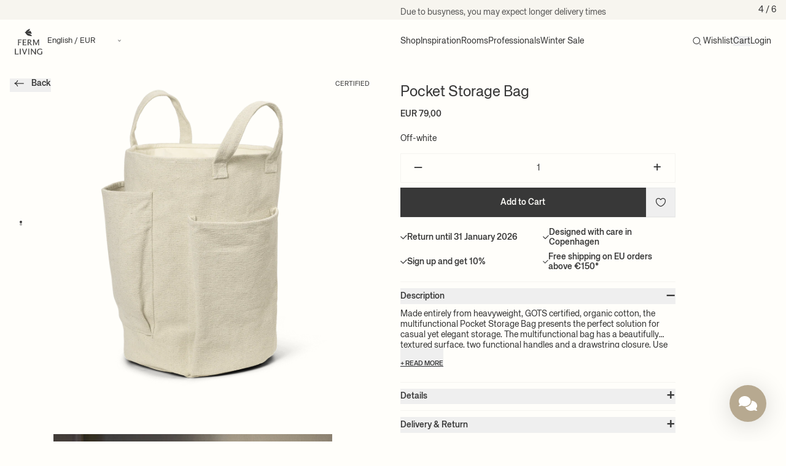

--- FILE ---
content_type: text/html; charset=utf-8
request_url: https://fermliving.com/products/pocket-storage-bag-off-white
body_size: 46797
content:
<!doctype html>
<html
  lang='en'
  dir=''
  data-country='DK'
>
  <head>
    <meta charset='utf-8'>
    <meta name='viewport' content='width=device-width, initial-scale=1, viewport-fit=cover'>

    
      




      
    

    


    <link rel='canonical' href='https://fermliving.com/products/pocket-storage-bag-off-white'>










<link href='https://fermliving.dk/products/pocket-storage-bag-off-white' hreflang='da-DK' rel='alternate'>
<link href='https://fermliving.us/products/pocket-storage-bag-off-white' hreflang='en-US' rel='alternate'>
<link href='https://fermliving.se/products/pocket-storage-bag-off-white' hreflang='sv-SE' rel='alternate'>
<link href='https://fermliving.co.uk/products/pocket-storage-bag-off-white' hreflang='en-GB' rel='alternate'>
<link href='https://fermliving.com/nl-nl/products/pocket-storage-bag-off-white' hreflang='nl-NL' rel='alternate'>
<link href='https://fermliving.com/de-de/products/pocket-storage-bag-off-white' hreflang='de-DE' rel='alternate'>
<link href='https://fermliving.com/fr-fr/products/pocket-storage-bag-off-white' hreflang='fr-FR' rel='alternate'>
<link href='https://fermliving.com/products/pocket-storage-bag-off-white' hreflang='x-default' rel='alternate'>

    <link rel='preconnect' href='https://fonts.shopifycdn.com'>
    <link rel='preconnect' href='https://cdn.shopify.com'>
    <link rel='preconnect' href='https://v.shopify.com'>
    <link rel='preconnect' href='https://cdn.shopifycloud.com'>
    <link rel='preconnect' href='https://monorail-edge.shopifysvc.com'>
    <link rel='dns-prefetch' href='https://fonts.shopifycdn.com'>
    <link rel='dns-prefetch' href='https://cdn.shopify.com'>
    <link rel='dns-prefetch' href='https://v.shopify.com'>
    <link rel='dns-prefetch' href='https://cdn.shopifycloud.com'>
    <link rel='dns-prefetch' href='https://monorail-edge.shopifysvc.com'>
    <link rel='dns-prefetch' href='https://www.google-analytics.com/'>
    <link rel='dns-prefetch' href='https://www.googletagmanager.com/'>

    <link rel='preload' href='//fermliving.com/cdn/shop/t/129/assets/customer.js?v=127940770618699812141765972389' as='script'>
    <link href="//fermliving.com/cdn/shop/t/129/assets/fonts.css?v=37574332301822816181765973180" rel="stylesheet" type="text/css" media="all" />

    
    <title>
      Pocket Storage Bag - Off-white | Ferm Living
      
      
    </title><meta name='description' content='Made entirely from heavyweight, GOTS certified, organic cotton, the multifunctional Pocket Storage Bag presents the perfect solution for casual yet elegant storage.'><link rel='shortcut icon' href='//fermliving.com/cdn/shop/t/129/assets/favicon.png?v=139157126885505820601765972389' type='image/png'>

    <meta property='og:site_name' content='Ferm Living - COM'>






  <meta property='og:type' content='product'>
  <meta property='og:title' content='Pocket Storage Bag - Off-white'>
  <meta property='og:url' content='https://fermliving.com/products/pocket-storage-bag-off-white'>
  <meta property='og:description' content='Made entirely from heavyweight, GOTS certified, organic cotton, the multifunctional Pocket Storage Bag presents the perfect solution for casual yet elegant storage. The multifunctional bag has a beautifully textured surface, two functional handles and a drawstring closure. Use the simple, versatile Pocket Storage Bag for sorting your laundry or storing your little one’s toys away at the end of the day.
'>
  
    <meta property='og:image' content='https&#58;//fermliving.com/cdn/shop/files/948590_1104267608_1_x1200.png?v=1762181725'>
    <meta
      property='og:image:secure_url'
      content='https&#58;//fermliving.com/cdn/shop/files/948590_1104267608_1_x1200.png?v=1762181725'
    >
    <meta property='og:image:width' content='1200'>
    <meta property='og:image:height' content='630'>
  
  
  <meta property='og:price:amount' content='79,00'>
  <meta property='og:price:currency' content='EUR'>



  <meta name='twitter:card' content='summary'>





  <meta name='twitter:title' content='Pocket Storage Bag - Off-white'>
  <meta name='twitter:description' content='Made entirely from heavyweight, GOTS certified, organic cotton, the multifunctional Pocket Storage Bag presents the perfect solution for casual yet elegant storage. The multifunctional bag has a beaut'>
  <meta name='twitter:image' content='https&#58;//fermliving.com/cdn/shop/files/948590_1104267608_1_x1200.png?v=1762181725'>
  <meta name='twitter:image:width' content='1024'>
  <meta name='twitter:image:height' content='1024'>



    

    

    <script>window.performance && window.performance.mark && window.performance.mark('shopify.content_for_header.start');</script><meta name="facebook-domain-verification" content="jp2h8mvo26qhwnwvx6epv76m6ci0n5">
<meta id="shopify-digital-wallet" name="shopify-digital-wallet" content="/15033368640/digital_wallets/dialog">
<meta name="shopify-checkout-api-token" content="21fa536cef67e0bd4f501003fc80070a">
<meta id="in-context-paypal-metadata" data-shop-id="15033368640" data-venmo-supported="false" data-environment="production" data-locale="en_US" data-paypal-v4="true" data-currency="EUR">
<link rel="alternate" type="application/json+oembed" href="https://fermliving.com/products/pocket-storage-bag-off-white.oembed">
<script async="async" src="/checkouts/internal/preloads.js?locale=en-DK"></script>
<link rel="preconnect" href="https://shop.app" crossorigin="anonymous">
<script async="async" src="https://shop.app/checkouts/internal/preloads.js?locale=en-DK&shop_id=15033368640" crossorigin="anonymous"></script>
<script id="apple-pay-shop-capabilities" type="application/json">{"shopId":15033368640,"countryCode":"DK","currencyCode":"EUR","merchantCapabilities":["supports3DS"],"merchantId":"gid:\/\/shopify\/Shop\/15033368640","merchantName":"Ferm Living - COM","requiredBillingContactFields":["postalAddress","email","phone"],"requiredShippingContactFields":["postalAddress","email","phone"],"shippingType":"shipping","supportedNetworks":["visa","masterCard"],"total":{"type":"pending","label":"Ferm Living - COM","amount":"1.00"},"shopifyPaymentsEnabled":true,"supportsSubscriptions":true}</script>
<script id="shopify-features" type="application/json">{"accessToken":"21fa536cef67e0bd4f501003fc80070a","betas":["rich-media-storefront-analytics"],"domain":"fermliving.com","predictiveSearch":true,"shopId":15033368640,"locale":"en"}</script>
<script>var Shopify = Shopify || {};
Shopify.shop = "fermliving-com.myshopify.com";
Shopify.locale = "en";
Shopify.currency = {"active":"EUR","rate":"1.0"};
Shopify.country = "DK";
Shopify.theme = {"name":"Winter Sale 2025","id":180031455568,"schema_name":"Ferm Living","schema_version":"2.0.0","theme_store_id":null,"role":"main"};
Shopify.theme.handle = "null";
Shopify.theme.style = {"id":null,"handle":null};
Shopify.cdnHost = "fermliving.com/cdn";
Shopify.routes = Shopify.routes || {};
Shopify.routes.root = "/";</script>
<script type="module">!function(o){(o.Shopify=o.Shopify||{}).modules=!0}(window);</script>
<script>!function(o){function n(){var o=[];function n(){o.push(Array.prototype.slice.apply(arguments))}return n.q=o,n}var t=o.Shopify=o.Shopify||{};t.loadFeatures=n(),t.autoloadFeatures=n()}(window);</script>
<script>
  window.ShopifyPay = window.ShopifyPay || {};
  window.ShopifyPay.apiHost = "shop.app\/pay";
  window.ShopifyPay.redirectState = null;
</script>
<script id="shop-js-analytics" type="application/json">{"pageType":"product"}</script>
<script defer="defer" async type="module" src="//fermliving.com/cdn/shopifycloud/shop-js/modules/v2/client.init-shop-cart-sync_C5BV16lS.en.esm.js"></script>
<script defer="defer" async type="module" src="//fermliving.com/cdn/shopifycloud/shop-js/modules/v2/chunk.common_CygWptCX.esm.js"></script>
<script type="module">
  await import("//fermliving.com/cdn/shopifycloud/shop-js/modules/v2/client.init-shop-cart-sync_C5BV16lS.en.esm.js");
await import("//fermliving.com/cdn/shopifycloud/shop-js/modules/v2/chunk.common_CygWptCX.esm.js");

  window.Shopify.SignInWithShop?.initShopCartSync?.({"fedCMEnabled":true,"windoidEnabled":true});

</script>
<script>
  window.Shopify = window.Shopify || {};
  if (!window.Shopify.featureAssets) window.Shopify.featureAssets = {};
  window.Shopify.featureAssets['shop-js'] = {"shop-cart-sync":["modules/v2/client.shop-cart-sync_ZFArdW7E.en.esm.js","modules/v2/chunk.common_CygWptCX.esm.js"],"init-fed-cm":["modules/v2/client.init-fed-cm_CmiC4vf6.en.esm.js","modules/v2/chunk.common_CygWptCX.esm.js"],"shop-button":["modules/v2/client.shop-button_tlx5R9nI.en.esm.js","modules/v2/chunk.common_CygWptCX.esm.js"],"shop-cash-offers":["modules/v2/client.shop-cash-offers_DOA2yAJr.en.esm.js","modules/v2/chunk.common_CygWptCX.esm.js","modules/v2/chunk.modal_D71HUcav.esm.js"],"init-windoid":["modules/v2/client.init-windoid_sURxWdc1.en.esm.js","modules/v2/chunk.common_CygWptCX.esm.js"],"shop-toast-manager":["modules/v2/client.shop-toast-manager_ClPi3nE9.en.esm.js","modules/v2/chunk.common_CygWptCX.esm.js"],"init-shop-email-lookup-coordinator":["modules/v2/client.init-shop-email-lookup-coordinator_B8hsDcYM.en.esm.js","modules/v2/chunk.common_CygWptCX.esm.js"],"init-shop-cart-sync":["modules/v2/client.init-shop-cart-sync_C5BV16lS.en.esm.js","modules/v2/chunk.common_CygWptCX.esm.js"],"avatar":["modules/v2/client.avatar_BTnouDA3.en.esm.js"],"pay-button":["modules/v2/client.pay-button_FdsNuTd3.en.esm.js","modules/v2/chunk.common_CygWptCX.esm.js"],"init-customer-accounts":["modules/v2/client.init-customer-accounts_DxDtT_ad.en.esm.js","modules/v2/client.shop-login-button_C5VAVYt1.en.esm.js","modules/v2/chunk.common_CygWptCX.esm.js","modules/v2/chunk.modal_D71HUcav.esm.js"],"init-shop-for-new-customer-accounts":["modules/v2/client.init-shop-for-new-customer-accounts_ChsxoAhi.en.esm.js","modules/v2/client.shop-login-button_C5VAVYt1.en.esm.js","modules/v2/chunk.common_CygWptCX.esm.js","modules/v2/chunk.modal_D71HUcav.esm.js"],"shop-login-button":["modules/v2/client.shop-login-button_C5VAVYt1.en.esm.js","modules/v2/chunk.common_CygWptCX.esm.js","modules/v2/chunk.modal_D71HUcav.esm.js"],"init-customer-accounts-sign-up":["modules/v2/client.init-customer-accounts-sign-up_CPSyQ0Tj.en.esm.js","modules/v2/client.shop-login-button_C5VAVYt1.en.esm.js","modules/v2/chunk.common_CygWptCX.esm.js","modules/v2/chunk.modal_D71HUcav.esm.js"],"shop-follow-button":["modules/v2/client.shop-follow-button_Cva4Ekp9.en.esm.js","modules/v2/chunk.common_CygWptCX.esm.js","modules/v2/chunk.modal_D71HUcav.esm.js"],"checkout-modal":["modules/v2/client.checkout-modal_BPM8l0SH.en.esm.js","modules/v2/chunk.common_CygWptCX.esm.js","modules/v2/chunk.modal_D71HUcav.esm.js"],"lead-capture":["modules/v2/client.lead-capture_Bi8yE_yS.en.esm.js","modules/v2/chunk.common_CygWptCX.esm.js","modules/v2/chunk.modal_D71HUcav.esm.js"],"shop-login":["modules/v2/client.shop-login_D6lNrXab.en.esm.js","modules/v2/chunk.common_CygWptCX.esm.js","modules/v2/chunk.modal_D71HUcav.esm.js"],"payment-terms":["modules/v2/client.payment-terms_CZxnsJam.en.esm.js","modules/v2/chunk.common_CygWptCX.esm.js","modules/v2/chunk.modal_D71HUcav.esm.js"]};
</script>
<script>(function() {
  var isLoaded = false;
  function asyncLoad() {
    if (isLoaded) return;
    isLoaded = true;
    var urls = ["https:\/\/tseish-app.connect.trustedshops.com\/esc.js?apiBaseUrl=aHR0cHM6Ly90c2Vpc2gtYXBwLmNvbm5lY3QudHJ1c3RlZHNob3BzLmNvbQ==\u0026instanceId=ZmVybWxpdmluZy1jb20ubXlzaG9waWZ5LmNvbQ==\u0026shop=fermliving-com.myshopify.com"];
    for (var i = 0; i < urls.length; i++) {
      var s = document.createElement('script');
      s.type = 'text/javascript';
      s.async = true;
      s.src = urls[i];
      var x = document.getElementsByTagName('script')[0];
      x.parentNode.insertBefore(s, x);
    }
  };
  if(window.attachEvent) {
    window.attachEvent('onload', asyncLoad);
  } else {
    window.addEventListener('load', asyncLoad, false);
  }
})();</script>
<script id="__st">var __st={"a":15033368640,"offset":3600,"reqid":"3ad0ae34-81ff-41e1-9232-34e42f357670-1768742933","pageurl":"fermliving.com\/products\/pocket-storage-bag-off-white","u":"e35d92f0e97e","p":"product","rtyp":"product","rid":10268527198544};</script>
<script>window.ShopifyPaypalV4VisibilityTracking = true;</script>
<script id="captcha-bootstrap">!function(){'use strict';const t='contact',e='account',n='new_comment',o=[[t,t],['blogs',n],['comments',n],[t,'customer']],c=[[e,'customer_login'],[e,'guest_login'],[e,'recover_customer_password'],[e,'create_customer']],r=t=>t.map((([t,e])=>`form[action*='/${t}']:not([data-nocaptcha='true']) input[name='form_type'][value='${e}']`)).join(','),a=t=>()=>t?[...document.querySelectorAll(t)].map((t=>t.form)):[];function s(){const t=[...o],e=r(t);return a(e)}const i='password',u='form_key',d=['recaptcha-v3-token','g-recaptcha-response','h-captcha-response',i],f=()=>{try{return window.sessionStorage}catch{return}},m='__shopify_v',_=t=>t.elements[u];function p(t,e,n=!1){try{const o=window.sessionStorage,c=JSON.parse(o.getItem(e)),{data:r}=function(t){const{data:e,action:n}=t;return t[m]||n?{data:e,action:n}:{data:t,action:n}}(c);for(const[e,n]of Object.entries(r))t.elements[e]&&(t.elements[e].value=n);n&&o.removeItem(e)}catch(o){console.error('form repopulation failed',{error:o})}}const l='form_type',E='cptcha';function T(t){t.dataset[E]=!0}const w=window,h=w.document,L='Shopify',v='ce_forms',y='captcha';let A=!1;((t,e)=>{const n=(g='f06e6c50-85a8-45c8-87d0-21a2b65856fe',I='https://cdn.shopify.com/shopifycloud/storefront-forms-hcaptcha/ce_storefront_forms_captcha_hcaptcha.v1.5.2.iife.js',D={infoText:'Protected by hCaptcha',privacyText:'Privacy',termsText:'Terms'},(t,e,n)=>{const o=w[L][v],c=o.bindForm;if(c)return c(t,g,e,D).then(n);var r;o.q.push([[t,g,e,D],n]),r=I,A||(h.body.append(Object.assign(h.createElement('script'),{id:'captcha-provider',async:!0,src:r})),A=!0)});var g,I,D;w[L]=w[L]||{},w[L][v]=w[L][v]||{},w[L][v].q=[],w[L][y]=w[L][y]||{},w[L][y].protect=function(t,e){n(t,void 0,e),T(t)},Object.freeze(w[L][y]),function(t,e,n,w,h,L){const[v,y,A,g]=function(t,e,n){const i=e?o:[],u=t?c:[],d=[...i,...u],f=r(d),m=r(i),_=r(d.filter((([t,e])=>n.includes(e))));return[a(f),a(m),a(_),s()]}(w,h,L),I=t=>{const e=t.target;return e instanceof HTMLFormElement?e:e&&e.form},D=t=>v().includes(t);t.addEventListener('submit',(t=>{const e=I(t);if(!e)return;const n=D(e)&&!e.dataset.hcaptchaBound&&!e.dataset.recaptchaBound,o=_(e),c=g().includes(e)&&(!o||!o.value);(n||c)&&t.preventDefault(),c&&!n&&(function(t){try{if(!f())return;!function(t){const e=f();if(!e)return;const n=_(t);if(!n)return;const o=n.value;o&&e.removeItem(o)}(t);const e=Array.from(Array(32),(()=>Math.random().toString(36)[2])).join('');!function(t,e){_(t)||t.append(Object.assign(document.createElement('input'),{type:'hidden',name:u})),t.elements[u].value=e}(t,e),function(t,e){const n=f();if(!n)return;const o=[...t.querySelectorAll(`input[type='${i}']`)].map((({name:t})=>t)),c=[...d,...o],r={};for(const[a,s]of new FormData(t).entries())c.includes(a)||(r[a]=s);n.setItem(e,JSON.stringify({[m]:1,action:t.action,data:r}))}(t,e)}catch(e){console.error('failed to persist form',e)}}(e),e.submit())}));const S=(t,e)=>{t&&!t.dataset[E]&&(n(t,e.some((e=>e===t))),T(t))};for(const o of['focusin','change'])t.addEventListener(o,(t=>{const e=I(t);D(e)&&S(e,y())}));const B=e.get('form_key'),M=e.get(l),P=B&&M;t.addEventListener('DOMContentLoaded',(()=>{const t=y();if(P)for(const e of t)e.elements[l].value===M&&p(e,B);[...new Set([...A(),...v().filter((t=>'true'===t.dataset.shopifyCaptcha))])].forEach((e=>S(e,t)))}))}(h,new URLSearchParams(w.location.search),n,t,e,['guest_login'])})(!0,!0)}();</script>
<script integrity="sha256-4kQ18oKyAcykRKYeNunJcIwy7WH5gtpwJnB7kiuLZ1E=" data-source-attribution="shopify.loadfeatures" defer="defer" src="//fermliving.com/cdn/shopifycloud/storefront/assets/storefront/load_feature-a0a9edcb.js" crossorigin="anonymous"></script>
<script crossorigin="anonymous" defer="defer" src="//fermliving.com/cdn/shopifycloud/storefront/assets/shopify_pay/storefront-65b4c6d7.js?v=20250812"></script>
<script data-source-attribution="shopify.dynamic_checkout.dynamic.init">var Shopify=Shopify||{};Shopify.PaymentButton=Shopify.PaymentButton||{isStorefrontPortableWallets:!0,init:function(){window.Shopify.PaymentButton.init=function(){};var t=document.createElement("script");t.src="https://fermliving.com/cdn/shopifycloud/portable-wallets/latest/portable-wallets.en.js",t.type="module",document.head.appendChild(t)}};
</script>
<script data-source-attribution="shopify.dynamic_checkout.buyer_consent">
  function portableWalletsHideBuyerConsent(e){var t=document.getElementById("shopify-buyer-consent"),n=document.getElementById("shopify-subscription-policy-button");t&&n&&(t.classList.add("hidden"),t.setAttribute("aria-hidden","true"),n.removeEventListener("click",e))}function portableWalletsShowBuyerConsent(e){var t=document.getElementById("shopify-buyer-consent"),n=document.getElementById("shopify-subscription-policy-button");t&&n&&(t.classList.remove("hidden"),t.removeAttribute("aria-hidden"),n.addEventListener("click",e))}window.Shopify?.PaymentButton&&(window.Shopify.PaymentButton.hideBuyerConsent=portableWalletsHideBuyerConsent,window.Shopify.PaymentButton.showBuyerConsent=portableWalletsShowBuyerConsent);
</script>
<script data-source-attribution="shopify.dynamic_checkout.cart.bootstrap">document.addEventListener("DOMContentLoaded",(function(){function t(){return document.querySelector("shopify-accelerated-checkout-cart, shopify-accelerated-checkout")}if(t())Shopify.PaymentButton.init();else{new MutationObserver((function(e,n){t()&&(Shopify.PaymentButton.init(),n.disconnect())})).observe(document.body,{childList:!0,subtree:!0})}}));
</script>
<link id="shopify-accelerated-checkout-styles" rel="stylesheet" media="screen" href="https://fermliving.com/cdn/shopifycloud/portable-wallets/latest/accelerated-checkout-backwards-compat.css" crossorigin="anonymous">
<style id="shopify-accelerated-checkout-cart">
        #shopify-buyer-consent {
  margin-top: 1em;
  display: inline-block;
  width: 100%;
}

#shopify-buyer-consent.hidden {
  display: none;
}

#shopify-subscription-policy-button {
  background: none;
  border: none;
  padding: 0;
  text-decoration: underline;
  font-size: inherit;
  cursor: pointer;
}

#shopify-subscription-policy-button::before {
  box-shadow: none;
}

      </style>

<script>window.performance && window.performance.mark && window.performance.mark('shopify.content_for_header.end');</script>
    <style>
  /* Hide Cookiebot dialog until user interaction */
  #CybotCookiebotDialog {
    visibility: hidden !important;
    opacity: 0 !important;
    pointer-events: none !important;
    transition: opacity 0.2s ease-in-out;
  }
  .user-interacted #CybotCookiebotDialog {
    visibility: visible !important;
    opacity: 1 !important;
    pointer-events: auto !important;
  }
</style>
<script>
  (function () {
    function markInteracted() {
      try { document.documentElement.classList.add('user-interacted'); } catch (_) {}
    }

    // If already active (e.g., navigation or immediate interaction), mark now
    try {
      if (navigator.userActivation && (navigator.userActivation.isActive || navigator.userActivation.hasBeenActive)) {
        markInteracted();
        return;
      }
    } catch (_) {}

    // Include desktop and mobile gestures: click/keydown, pointer/touch down/move, scroll, wheel, mousemove
    var events = ['click', 'keydown', 'touchstart', 'touchmove', 'pointerdown', 'pointermove', 'scroll', 'wheel', 'mousemove'];
    var done = function () {
      markInteracted();
      try { events.forEach(function (ev) { window.removeEventListener(ev, done, true); }); } catch (_) {}
    };
    try { events.forEach(function (ev) { window.addEventListener(ev, done, { passive: true, capture: true }); }); } catch (_) {}
  })();
</script>


    <script defer>
      if (performance.navigation.type == 2) {
        location.reload(true);
      }

      var Shopify = Shopify || {};

      // Money format not exposed globally; components must pass explicit data-money-format attributes.

      

      shop = {
        klaviyoCompanyId: "Wz7REr",
        campaign: {
          threshold: 0, 
        },
      };
    </script>

<script src='//fermliving.com/cdn/shop/t/129/assets/speedblitz.min.js?v=20092422000980684151765972389' data-no-instant defer></script>
<script data-no-instant defer>
  window.addEventListener('DOMContentLoaded', function () {
    !(function t() {
      try {
        return window.self !== window.top;
      } catch (e) {
        return !0;
      }
    })() &&
      InstantClick.on('change', function () {
        $('head script[src*="shopify"]').each(function () {
          var t = document.createElement('script');
          (t.type = 'text/javascript'), (t.src = $(this).attr('src')), $('body').append(t);
        }),
          $('body').removeClass('fancybox-active'),
          $.fancybox.destroy(),
          InstantClick.init();
      });
  });
</script>

<link href="//fermliving.com/cdn/shop/t/129/assets/app.css?v=125477437644560338661767927119" rel="stylesheet" type="text/css" media="all" />

<script src='//fermliving.com/cdn/shop/t/129/assets/app.js?v=1968891320831185881767703953' defer></script>

<script src='//fermliving.com/cdn/shop/t/129/assets/customer.js?v=127940770618699812141765972389' defer></script>

<script src='//fermliving.com/cdn/shopifycloud/storefront/assets/themes_support/option_selection-b017cd28.js' defer></script>


  <script src='//fermliving.com/cdn/shop/t/129/assets/product.js?v=8530676067372066331767954665' defer></script>

  











  <script type="text/javascript">
    (function() {
    var s = document.createElement('script');
    s.defer = true;
    s.type = 'text/javascript';
    s.src = 'https://script.historianhq.com/2c48c2cb9cc94040a41bf19f120d98f4';
    document.getElementsByTagName('head')[0].appendChild(s);
    })();
    </script>
<!-- BEGIN app block: shopify://apps/eg-auto-add-to-cart/blocks/app-embed/0f7d4f74-1e89-4820-aec4-6564d7e535d2 -->










  
    <script
      async
      type="text/javascript"
      src="https://cdn.506.io/eg/script.js?shop=fermliving-com.myshopify.com&v=7"
    ></script>
  



  <meta id="easygift-shop" itemid="c2hvcF8kXzE3Njg3NDI5MzM=" content="{&quot;isInstalled&quot;:true,&quot;installedOn&quot;:&quot;2025-11-10T13:44:17.257Z&quot;,&quot;appVersion&quot;:&quot;3.0&quot;,&quot;subscriptionName&quot;:&quot;Unlimited&quot;,&quot;cartAnalytics&quot;:true,&quot;freeTrialEndsOn&quot;:null,&quot;settings&quot;:{&quot;reminderBannerStyle&quot;:{&quot;position&quot;:{&quot;horizontal&quot;:&quot;right&quot;,&quot;vertical&quot;:&quot;bottom&quot;},&quot;closingMode&quot;:&quot;doNotAutoClose&quot;,&quot;cssStyles&quot;:&quot;&quot;,&quot;displayAfter&quot;:5,&quot;headerText&quot;:&quot;&quot;,&quot;imageUrl&quot;:null,&quot;primaryColor&quot;:&quot;#000000&quot;,&quot;reshowBannerAfter&quot;:&quot;everyNewSession&quot;,&quot;selfcloseAfter&quot;:5,&quot;showImage&quot;:false,&quot;subHeaderText&quot;:&quot;&quot;},&quot;addedItemIdentifier&quot;:&quot;_Gifted&quot;,&quot;ignoreOtherAppLineItems&quot;:null,&quot;customVariantsInfoLifetimeMins&quot;:1440,&quot;redirectPath&quot;:null,&quot;ignoreNonStandardCartRequests&quot;:false,&quot;bannerStyle&quot;:{&quot;position&quot;:{&quot;horizontal&quot;:&quot;right&quot;,&quot;vertical&quot;:&quot;bottom&quot;},&quot;cssStyles&quot;:null,&quot;primaryColor&quot;:&quot;#000000&quot;},&quot;themePresetId&quot;:null,&quot;notificationStyle&quot;:{&quot;position&quot;:{&quot;horizontal&quot;:null,&quot;vertical&quot;:null},&quot;cssStyles&quot;:null,&quot;duration&quot;:null,&quot;hasCustomizations&quot;:false,&quot;primaryColor&quot;:null},&quot;fetchCartData&quot;:false,&quot;useLocalStorage&quot;:{&quot;enabled&quot;:false,&quot;expiryMinutes&quot;:null},&quot;popupStyle&quot;:{&quot;closeModalOutsideClick&quot;:true,&quot;addButtonText&quot;:null,&quot;cssStyles&quot;:null,&quot;dismissButtonText&quot;:null,&quot;hasCustomizations&quot;:false,&quot;imageUrl&quot;:null,&quot;outOfStockButtonText&quot;:null,&quot;primaryColor&quot;:null,&quot;secondaryColor&quot;:null,&quot;showProductLink&quot;:false,&quot;subscriptionLabel&quot;:null},&quot;refreshAfterBannerClick&quot;:false,&quot;disableReapplyRules&quot;:false,&quot;disableReloadOnFailedAddition&quot;:false,&quot;autoReloadCartPage&quot;:false,&quot;ajaxRedirectPath&quot;:null,&quot;allowSimultaneousRequests&quot;:false,&quot;applyRulesOnCheckout&quot;:false,&quot;enableCartCtrlOverrides&quot;:true,&quot;scriptSettings&quot;:{&quot;branding&quot;:{&quot;removalRequestSent&quot;:null,&quot;show&quot;:false},&quot;productPageRedirection&quot;:{&quot;enabled&quot;:false,&quot;products&quot;:[],&quot;redirectionURL&quot;:&quot;\/&quot;},&quot;debugging&quot;:{&quot;enabled&quot;:false,&quot;enabledOn&quot;:null,&quot;stringifyObj&quot;:false},&quot;customCSS&quot;:null,&quot;decodePayload&quot;:false,&quot;delayUpdates&quot;:2000,&quot;enableBuyNowInterceptions&quot;:false,&quot;fetchCartDataBeforeRequest&quot;:false,&quot;fetchProductInfoFromSavedDomain&quot;:false,&quot;hideAlertsOnFrontend&quot;:false,&quot;hideGiftedPropertyText&quot;:false,&quot;removeEGPropertyFromSplitActionLineItems&quot;:false,&quot;removeProductsAddedFromExpiredRules&quot;:false,&quot;useFinalPrice&quot;:false}},&quot;translations&quot;:null,&quot;defaultLocale&quot;:&quot;en&quot;,&quot;shopDomain&quot;:&quot;fermliving.com&quot;}">


<script defer>
  (async function() {
    try {

      const blockVersion = "v3"
      if (blockVersion != "v3") {
        return
      }

      let metaErrorFlag = false;
      if (metaErrorFlag) {
        return
      }

      // Parse metafields as JSON
      const metafields = {"easygift-rule-6926f1df69de2e976995a9ec":{"schedule":{"enabled":true,"starts":"2025-11-30T23:05:00Z","ends":"2025-12-26T23:05:00Z"},"trigger":{"productTags":{"targets":[],"collectionInfo":null,"sellingPlan":null},"type":"collection","minCartValue":null,"hasUpperCartValue":false,"upperCartValue":null,"products":[],"collections":[{"name":"Kids","id":636478619984,"gid":"gid:\/\/shopify\/Collection\/636478619984","handle":"kids","_id":"6926f1df69de2e976995a9ed"}],"condition":null,"conditionMin":null,"conditionMax":null,"collectionSellingPlanType":null},"action":{"notification":{"enabled":false,"headerText":null,"subHeaderText":null,"showImage":false,"imageUrl":""},"discount":{"issue":null,"type":"app","id":"gid:\/\/shopify\/DiscountAutomaticNode\/1957176181072","title":"Kids GWP puzzle","createdByEasyGift":true,"easygiftAppDiscount":true,"discountType":"percentage","value":100},"popupOptions":{"headline":null,"subHeadline":null,"showItemsPrice":false,"showVariantsSeparately":false,"popupDismissable":false,"imageUrl":null,"persistPopup":false,"rewardQuantity":1,"showDiscountedPrice":false,"hideOOSItems":false},"banner":{"enabled":false,"headerText":null,"subHeaderText":null,"showImage":false,"imageUrl":null,"displayAfter":"5","closingMode":"doNotAutoClose","selfcloseAfter":"5","reshowBannerAfter":"everyNewSession","redirectLink":null},"type":"addAutomatically","products":[{"name":"Two-Sided Puzzle - Walrus\/Horse - Default Title","variantId":"52105465725264","variantGid":"gid:\/\/shopify\/ProductVariant\/52105465725264","productGid":"gid:\/\/shopify\/Product\/10268543189328","quantity":1,"handle":"two-sided-puzzle-walrushorse","price":"29.00"}],"limit":1,"preventProductRemoval":false,"addAvailableProducts":false},"targeting":{"link":{"destination":null,"data":null,"cookieLifetime":14},"additionalCriteria":{"geo":{"include":[],"exclude":["AF","AX","DZ","AS","AD","AO","AI","AQ","AG","AR","AW","AU","AZ","BS","BH","BD","BB","BZ","BJ","BM","BT","BO","BA","BW","BV","BR","IO","BN","BF","BI","KH","CM","CA","CV","KY","ZW","ZM","YE","EH","WF","VI","VG","VN","VE","VU","UZ","UY","UM","US","GB","AE","UA","UG","TV","TC","TM","TR","TN","TT","TO","TK","TG","TL","TH","TZ","TJ","TW","SY","SZ","SJ","CF","TD","CL","CN","CX","CC","CO","KM","CD","CG","CK","CR","CI","CU","CZ","DJ","DM","EC","DO","EG","SV","GQ","ER","EE","ET","FK","FO","FJ","GF","PF","TF","GA","GM","GH","GI","GL","GD","GP","GU","GT","GG","GN","GW","GY","HT","HM","VA","HN","HK","HU","IN","ID","IR","IQ","IE","IM","IL","JM","JP","JE","JO","KZ","KE","KI","KR","KP","KW","KG","LA","LB","LS","LR","LY","LI","MO","MK","MG","MW","MY","MV","ML","MH","MQ","MR","MU","YT","MX","FM","MD","MC","MN","ME","MS","MA","MZ","MM","NA","NR","NP","AN","NC","NZ","NI","NE","NG","NU","NF","MP","NO","OM","PK","PW","PS","PA","PG","PY","PE","PH","PN","QA","RE","RU","RW","BL","SH","KN","LC","MF","PM","VC","SM","WS","ST","SA","SN","SC","SL","SG","SK","SI","SB","SO","ZA","GS","LK","SD","SR","CH"]},"type":null,"customerTags":[],"customerTagsExcluded":[],"customerId":[],"orderCount":null,"hasOrderCountMax":false,"orderCountMax":null,"totalSpent":null,"hasTotalSpentMax":false,"totalSpentMax":null},"type":"all"},"settings":{"worksInReverse":true,"runsOncePerSession":false,"preventAddedItemPurchase":false,"showReminderBanner":false},"_id":"6926f1df69de2e976995a9ec","name":"Kids GWP two-sided puzzle","store":"6911ec2ec95522827f6f2a88","shop":"fermliving-com","active":true,"translations":null,"createdAt":"2025-11-26T12:26:07.666Z","updatedAt":"2025-12-15T15:38:17.493Z","__v":0}};

      // Process metafields in JavaScript
      let savedRulesArray = [];
      for (const [key, value] of Object.entries(metafields)) {
        if (value) {
          for (const prop in value) {
            // avoiding Object.Keys for performance gain -- no need to make an array of keys.
            savedRulesArray.push(value);
            break;
          }
        }
      }

      const metaTag = document.createElement('meta');
      metaTag.id = 'easygift-rules';
      metaTag.content = JSON.stringify(savedRulesArray);
      metaTag.setAttribute('itemid', 'cnVsZXNfJF8xNzY4NzQyOTMz');

      document.head.appendChild(metaTag);
      } catch (err) {
        
      }
  })();
</script>


  <script
    type="text/javascript"
    defer
  >

    (function () {
      try {
        window.EG_INFO = window.EG_INFO || {};
        var shopInfo = {"isInstalled":true,"installedOn":"2025-11-10T13:44:17.257Z","appVersion":"3.0","subscriptionName":"Unlimited","cartAnalytics":true,"freeTrialEndsOn":null,"settings":{"reminderBannerStyle":{"position":{"horizontal":"right","vertical":"bottom"},"closingMode":"doNotAutoClose","cssStyles":"","displayAfter":5,"headerText":"","imageUrl":null,"primaryColor":"#000000","reshowBannerAfter":"everyNewSession","selfcloseAfter":5,"showImage":false,"subHeaderText":""},"addedItemIdentifier":"_Gifted","ignoreOtherAppLineItems":null,"customVariantsInfoLifetimeMins":1440,"redirectPath":null,"ignoreNonStandardCartRequests":false,"bannerStyle":{"position":{"horizontal":"right","vertical":"bottom"},"cssStyles":null,"primaryColor":"#000000"},"themePresetId":null,"notificationStyle":{"position":{"horizontal":null,"vertical":null},"cssStyles":null,"duration":null,"hasCustomizations":false,"primaryColor":null},"fetchCartData":false,"useLocalStorage":{"enabled":false,"expiryMinutes":null},"popupStyle":{"closeModalOutsideClick":true,"addButtonText":null,"cssStyles":null,"dismissButtonText":null,"hasCustomizations":false,"imageUrl":null,"outOfStockButtonText":null,"primaryColor":null,"secondaryColor":null,"showProductLink":false,"subscriptionLabel":null},"refreshAfterBannerClick":false,"disableReapplyRules":false,"disableReloadOnFailedAddition":false,"autoReloadCartPage":false,"ajaxRedirectPath":null,"allowSimultaneousRequests":false,"applyRulesOnCheckout":false,"enableCartCtrlOverrides":true,"scriptSettings":{"branding":{"removalRequestSent":null,"show":false},"productPageRedirection":{"enabled":false,"products":[],"redirectionURL":"\/"},"debugging":{"enabled":false,"enabledOn":null,"stringifyObj":false},"customCSS":null,"decodePayload":false,"delayUpdates":2000,"enableBuyNowInterceptions":false,"fetchCartDataBeforeRequest":false,"fetchProductInfoFromSavedDomain":false,"hideAlertsOnFrontend":false,"hideGiftedPropertyText":false,"removeEGPropertyFromSplitActionLineItems":false,"removeProductsAddedFromExpiredRules":false,"useFinalPrice":false}},"translations":null,"defaultLocale":"en","shopDomain":"fermliving.com"};
        var productRedirectionEnabled = shopInfo.settings.scriptSettings.productPageRedirection.enabled;
        if (["Unlimited", "Enterprise"].includes(shopInfo.subscriptionName) && productRedirectionEnabled) {
          var products = shopInfo.settings.scriptSettings.productPageRedirection.products;
          if (products.length > 0) {
            var productIds = products.map(function(prod) {
              var productGid = prod.id;
              var productIdNumber = parseInt(productGid.split('/').pop());
              return productIdNumber;
            });
            var productInfo = {"id":10268527198544,"title":"Pocket Storage Bag - Off-white","handle":"pocket-storage-bag-off-white","description":"\u003cp\u003eMade entirely from heavyweight, GOTS certified, organic cotton, the multifunctional Pocket Storage Bag presents the perfect solution for casual yet elegant storage. The multifunctional bag has a beautifully textured surface, two functional handles and a drawstring closure. Use the simple, versatile Pocket Storage Bag for sorting your laundry or storing your little one’s toys away at the end of the day.\u003c\/p\u003e\n","published_at":"2025-09-29T14:27:41+02:00","created_at":"2025-09-25T23:15:12+02:00","vendor":"Ferm Living - COM","type":"","tags":["KIDS","LIVING","responsible","zz_7179","zz_7183","zz_7195","zz_7202","zz_7203","zz_7287","zz_7304","zz_7352","zz_7376","zz_7384","zz_7398","zz_7405","zz_7406","zz_7500","zz_7516","zz_7565","zz_7589","zz_7597","zz_7611","zz_7618","zz_7619","zz_7713","zz_7729","zz_7778","zz_7802","zz_7807","zz_7820","zz_7827","zz_7828","zz_7913","zz_7929","zz_7978","zz_8002","zz_8010","zz_8024","zz_8031","zz_8032","zz_8126","zz_8142","zz_8191"],"price":7900,"price_min":7900,"price_max":7900,"available":true,"price_varies":false,"compare_at_price":null,"compare_at_price_min":0,"compare_at_price_max":0,"compare_at_price_varies":false,"variants":[{"id":52105439936848,"title":"Default Title","option1":"Default Title","option2":null,"option3":null,"sku":"1104267608","requires_shipping":true,"taxable":true,"featured_image":{"id":63016772141392,"product_id":10268527198544,"position":1,"created_at":"2025-11-03T15:55:22+01:00","updated_at":"2025-11-03T15:55:25+01:00","alt":"missing","width":1440,"height":1920,"src":"\/\/fermliving.com\/cdn\/shop\/files\/948590_1104267608_1.png?v=1762181725","variant_ids":[52105439936848]},"available":true,"name":"Pocket Storage Bag - Off-white","public_title":null,"options":["Default Title"],"price":7900,"weight":10,"compare_at_price":null,"inventory_management":"shopify","barcode":"5704723305743","featured_media":{"alt":"missing","id":52210171674960,"position":1,"preview_image":{"aspect_ratio":0.75,"height":1920,"width":1440,"src":"\/\/fermliving.com\/cdn\/shop\/files\/948590_1104267608_1.png?v=1762181725"}},"requires_selling_plan":false,"selling_plan_allocations":[],"quantity_rule":{"min":1,"max":null,"increment":1}}],"images":["\/\/fermliving.com\/cdn\/shop\/files\/948590_1104267608_1.png?v=1762181725","\/\/fermliving.com\/cdn\/shop\/files\/558640_1104267608_2.jpg?v=1762181725"],"featured_image":"\/\/fermliving.com\/cdn\/shop\/files\/948590_1104267608_1.png?v=1762181725","options":["Title"],"media":[{"alt":"missing","id":52210171674960,"position":1,"preview_image":{"aspect_ratio":0.75,"height":1920,"width":1440,"src":"\/\/fermliving.com\/cdn\/shop\/files\/948590_1104267608_1.png?v=1762181725"},"aspect_ratio":0.75,"height":1920,"media_type":"image","src":"\/\/fermliving.com\/cdn\/shop\/files\/948590_1104267608_1.png?v=1762181725","width":1440},{"alt":"missing","id":52210171707728,"position":2,"preview_image":{"aspect_ratio":0.75,"height":1920,"width":1440,"src":"\/\/fermliving.com\/cdn\/shop\/files\/558640_1104267608_2.jpg?v=1762181725"},"aspect_ratio":0.75,"height":1920,"media_type":"image","src":"\/\/fermliving.com\/cdn\/shop\/files\/558640_1104267608_2.jpg?v=1762181725","width":1440}],"requires_selling_plan":false,"selling_plan_groups":[],"content":"\u003cp\u003eMade entirely from heavyweight, GOTS certified, organic cotton, the multifunctional Pocket Storage Bag presents the perfect solution for casual yet elegant storage. The multifunctional bag has a beautifully textured surface, two functional handles and a drawstring closure. Use the simple, versatile Pocket Storage Bag for sorting your laundry or storing your little one’s toys away at the end of the day.\u003c\/p\u003e\n"};
            var isProductInList = productIds.includes(productInfo.id);
            if (isProductInList) {
              var redirectionURL = shopInfo.settings.scriptSettings.productPageRedirection.redirectionURL;
              if (redirectionURL) {
                window.location = redirectionURL;
              }
            }
          }
        }

        

          var rawPriceString = "79,00";
    
          rawPriceString = rawPriceString.trim();
    
          var normalisedPrice;

          function processNumberString(str) {
            // Helper to find the rightmost index of '.', ',' or "'"
            const lastDot = str.lastIndexOf('.');
            const lastComma = str.lastIndexOf(',');
            const lastApostrophe = str.lastIndexOf("'");
            const lastIndex = Math.max(lastDot, lastComma, lastApostrophe);

            // If no punctuation, remove any stray spaces and return
            if (lastIndex === -1) {
              return str.replace(/[.,'\s]/g, '');
            }

            // Extract parts
            const before = str.slice(0, lastIndex).replace(/[.,'\s]/g, '');
            const after = str.slice(lastIndex + 1).replace(/[.,'\s]/g, '');

            // If the after part is 1 or 2 digits, treat as decimal
            if (after.length > 0 && after.length <= 2) {
              return `${before}.${after}`;
            }

            // Otherwise treat as integer with thousands separator removed
            return before + after;
          }

          normalisedPrice = processNumberString(rawPriceString)

          window.EG_INFO["52105439936848"] = {
            "price": `${normalisedPrice}`,
            "presentmentPrices": {
              "edges": [
                {
                  "node": {
                    "price": {
                      "amount": `${normalisedPrice}`,
                      "currencyCode": "EUR"
                    }
                  }
                }
              ]
            },
            "sellingPlanGroups": {
              "edges": [
                
              ]
            },
            "product": {
              "id": "gid://shopify/Product/10268527198544",
              "tags": ["KIDS","LIVING","responsible","zz_7179","zz_7183","zz_7195","zz_7202","zz_7203","zz_7287","zz_7304","zz_7352","zz_7376","zz_7384","zz_7398","zz_7405","zz_7406","zz_7500","zz_7516","zz_7565","zz_7589","zz_7597","zz_7611","zz_7618","zz_7619","zz_7713","zz_7729","zz_7778","zz_7802","zz_7807","zz_7820","zz_7827","zz_7828","zz_7913","zz_7929","zz_7978","zz_8002","zz_8010","zz_8024","zz_8031","zz_8032","zz_8126","zz_8142","zz_8191"],
              "collections": {
                "pageInfo": {
                  "hasNextPage": false
                },
                "edges": [
                  
                    {
                      "node": {
                        "id": "gid://shopify/Collection/636478226768"
                      }
                    },
                  
                    {
                      "node": {
                        "id": "gid://shopify/Collection/597066416464"
                      }
                    },
                  
                    {
                      "node": {
                        "id": "gid://shopify/Collection/636481732944"
                      }
                    },
                  
                    {
                      "node": {
                        "id": "gid://shopify/Collection/636478554448"
                      }
                    },
                  
                    {
                      "node": {
                        "id": "gid://shopify/Collection/613034295632"
                      }
                    },
                  
                    {
                      "node": {
                        "id": "gid://shopify/Collection/616883847504"
                      }
                    },
                  
                    {
                      "node": {
                        "id": "gid://shopify/Collection/616856355152"
                      }
                    },
                  
                    {
                      "node": {
                        "id": "gid://shopify/Collection/636478619984"
                      }
                    },
                  
                    {
                      "node": {
                        "id": "gid://shopify/Collection/636482257232"
                      }
                    },
                  
                    {
                      "node": {
                        "id": "gid://shopify/Collection/613036491088"
                      }
                    },
                  
                    {
                      "node": {
                        "id": "gid://shopify/Collection/636483993936"
                      }
                    },
                  
                    {
                      "node": {
                        "id": "gid://shopify/Collection/636477866320"
                      }
                    },
                  
                    {
                      "node": {
                        "id": "gid://shopify/Collection/636477505872"
                      }
                    }
                  
                ]
              }
            },
            "id": "52105439936848",
            "timestamp": 1768742933
          };
        
      } catch(err) {
      return
    }})()
  </script>



<!-- END app block --><!-- BEGIN app block: shopify://apps/stape-conversion-tracking/blocks/gtm/7e13c847-7971-409d-8fe0-29ec14d5f048 --><script>
  window.lsData = {};
  window.dataLayer = window.dataLayer || [];
  window.addEventListener("message", (event) => {
    if (event.data?.event) {
      window.dataLayer.push(event.data);
    }
  });
  window.dataShopStape = {
    shop: "fermliving.com",
    shopId: "15033368640",
  }
</script>

<!-- END app block --><!-- BEGIN app block: shopify://apps/klaviyo-email-marketing-sms/blocks/klaviyo-onsite-embed/2632fe16-c075-4321-a88b-50b567f42507 -->












  <script async src="https://static.klaviyo.com/onsite/js/Wz7REr/klaviyo.js?company_id=Wz7REr"></script>
  <script>!function(){if(!window.klaviyo){window._klOnsite=window._klOnsite||[];try{window.klaviyo=new Proxy({},{get:function(n,i){return"push"===i?function(){var n;(n=window._klOnsite).push.apply(n,arguments)}:function(){for(var n=arguments.length,o=new Array(n),w=0;w<n;w++)o[w]=arguments[w];var t="function"==typeof o[o.length-1]?o.pop():void 0,e=new Promise((function(n){window._klOnsite.push([i].concat(o,[function(i){t&&t(i),n(i)}]))}));return e}}})}catch(n){window.klaviyo=window.klaviyo||[],window.klaviyo.push=function(){var n;(n=window._klOnsite).push.apply(n,arguments)}}}}();</script>

  
    <script id="viewed_product">
      if (item == null) {
        var _learnq = _learnq || [];

        var MetafieldReviews = null
        var MetafieldYotpoRating = null
        var MetafieldYotpoCount = null
        var MetafieldLooxRating = null
        var MetafieldLooxCount = null
        var okendoProduct = null
        var okendoProductReviewCount = null
        var okendoProductReviewAverageValue = null
        try {
          // The following fields are used for Customer Hub recently viewed in order to add reviews.
          // This information is not part of __kla_viewed. Instead, it is part of __kla_viewed_reviewed_items
          MetafieldReviews = {};
          MetafieldYotpoRating = null
          MetafieldYotpoCount = null
          MetafieldLooxRating = null
          MetafieldLooxCount = null

          okendoProduct = null
          // If the okendo metafield is not legacy, it will error, which then requires the new json formatted data
          if (okendoProduct && 'error' in okendoProduct) {
            okendoProduct = null
          }
          okendoProductReviewCount = okendoProduct ? okendoProduct.reviewCount : null
          okendoProductReviewAverageValue = okendoProduct ? okendoProduct.reviewAverageValue : null
        } catch (error) {
          console.error('Error in Klaviyo onsite reviews tracking:', error);
        }

        var item = {
          Name: "Pocket Storage Bag - Off-white",
          ProductID: 10268527198544,
          Categories: ["Accessories","All products","Baby Shower Gift Guide","Bags and Baskets","Bestsellers","Certified Kids Products","Certified Products","Kids","Kids Accessories","Kids Bestsellers","Storage","Storage and Shelves","The Bathroom"],
          ImageURL: "https://fermliving.com/cdn/shop/files/948590_1104267608_1_grande.png?v=1762181725",
          URL: "https://fermliving.com/products/pocket-storage-bag-off-white",
          Brand: "Ferm Living - COM",
          Price: "EUR 79,00",
          Value: "79,00",
          CompareAtPrice: "EUR 0,00"
        };
        _learnq.push(['track', 'Viewed Product', item]);
        _learnq.push(['trackViewedItem', {
          Title: item.Name,
          ItemId: item.ProductID,
          Categories: item.Categories,
          ImageUrl: item.ImageURL,
          Url: item.URL,
          Metadata: {
            Brand: item.Brand,
            Price: item.Price,
            Value: item.Value,
            CompareAtPrice: item.CompareAtPrice
          },
          metafields:{
            reviews: MetafieldReviews,
            yotpo:{
              rating: MetafieldYotpoRating,
              count: MetafieldYotpoCount,
            },
            loox:{
              rating: MetafieldLooxRating,
              count: MetafieldLooxCount,
            },
            okendo: {
              rating: okendoProductReviewAverageValue,
              count: okendoProductReviewCount,
            }
          }
        }]);
      }
    </script>
  




  <script>
    window.klaviyoReviewsProductDesignMode = false
  </script>







<!-- END app block --><script src="https://cdn.shopify.com/extensions/019b8ed3-90b4-7b95-8e01-aa6b35f1be2e/stape-remix-29/assets/widget.js" type="text/javascript" defer="defer"></script>
<script src="https://cdn.shopify.com/extensions/019bb70a-be4d-7746-91c7-30714bd9d014/node-app-147/assets/bookeasy-widget.js" type="text/javascript" defer="defer"></script>
<link href="https://monorail-edge.shopifysvc.com" rel="dns-prefetch">
<script>(function(){if ("sendBeacon" in navigator && "performance" in window) {try {var session_token_from_headers = performance.getEntriesByType('navigation')[0].serverTiming.find(x => x.name == '_s').description;} catch {var session_token_from_headers = undefined;}var session_cookie_matches = document.cookie.match(/_shopify_s=([^;]*)/);var session_token_from_cookie = session_cookie_matches && session_cookie_matches.length === 2 ? session_cookie_matches[1] : "";var session_token = session_token_from_headers || session_token_from_cookie || "";function handle_abandonment_event(e) {var entries = performance.getEntries().filter(function(entry) {return /monorail-edge.shopifysvc.com/.test(entry.name);});if (!window.abandonment_tracked && entries.length === 0) {window.abandonment_tracked = true;var currentMs = Date.now();var navigation_start = performance.timing.navigationStart;var payload = {shop_id: 15033368640,url: window.location.href,navigation_start,duration: currentMs - navigation_start,session_token,page_type: "product"};window.navigator.sendBeacon("https://monorail-edge.shopifysvc.com/v1/produce", JSON.stringify({schema_id: "online_store_buyer_site_abandonment/1.1",payload: payload,metadata: {event_created_at_ms: currentMs,event_sent_at_ms: currentMs}}));}}window.addEventListener('pagehide', handle_abandonment_event);}}());</script>
<script id="web-pixels-manager-setup">(function e(e,d,r,n,o){if(void 0===o&&(o={}),!Boolean(null===(a=null===(i=window.Shopify)||void 0===i?void 0:i.analytics)||void 0===a?void 0:a.replayQueue)){var i,a;window.Shopify=window.Shopify||{};var t=window.Shopify;t.analytics=t.analytics||{};var s=t.analytics;s.replayQueue=[],s.publish=function(e,d,r){return s.replayQueue.push([e,d,r]),!0};try{self.performance.mark("wpm:start")}catch(e){}var l=function(){var e={modern:/Edge?\/(1{2}[4-9]|1[2-9]\d|[2-9]\d{2}|\d{4,})\.\d+(\.\d+|)|Firefox\/(1{2}[4-9]|1[2-9]\d|[2-9]\d{2}|\d{4,})\.\d+(\.\d+|)|Chrom(ium|e)\/(9{2}|\d{3,})\.\d+(\.\d+|)|(Maci|X1{2}).+ Version\/(15\.\d+|(1[6-9]|[2-9]\d|\d{3,})\.\d+)([,.]\d+|)( \(\w+\)|)( Mobile\/\w+|) Safari\/|Chrome.+OPR\/(9{2}|\d{3,})\.\d+\.\d+|(CPU[ +]OS|iPhone[ +]OS|CPU[ +]iPhone|CPU IPhone OS|CPU iPad OS)[ +]+(15[._]\d+|(1[6-9]|[2-9]\d|\d{3,})[._]\d+)([._]\d+|)|Android:?[ /-](13[3-9]|1[4-9]\d|[2-9]\d{2}|\d{4,})(\.\d+|)(\.\d+|)|Android.+Firefox\/(13[5-9]|1[4-9]\d|[2-9]\d{2}|\d{4,})\.\d+(\.\d+|)|Android.+Chrom(ium|e)\/(13[3-9]|1[4-9]\d|[2-9]\d{2}|\d{4,})\.\d+(\.\d+|)|SamsungBrowser\/([2-9]\d|\d{3,})\.\d+/,legacy:/Edge?\/(1[6-9]|[2-9]\d|\d{3,})\.\d+(\.\d+|)|Firefox\/(5[4-9]|[6-9]\d|\d{3,})\.\d+(\.\d+|)|Chrom(ium|e)\/(5[1-9]|[6-9]\d|\d{3,})\.\d+(\.\d+|)([\d.]+$|.*Safari\/(?![\d.]+ Edge\/[\d.]+$))|(Maci|X1{2}).+ Version\/(10\.\d+|(1[1-9]|[2-9]\d|\d{3,})\.\d+)([,.]\d+|)( \(\w+\)|)( Mobile\/\w+|) Safari\/|Chrome.+OPR\/(3[89]|[4-9]\d|\d{3,})\.\d+\.\d+|(CPU[ +]OS|iPhone[ +]OS|CPU[ +]iPhone|CPU IPhone OS|CPU iPad OS)[ +]+(10[._]\d+|(1[1-9]|[2-9]\d|\d{3,})[._]\d+)([._]\d+|)|Android:?[ /-](13[3-9]|1[4-9]\d|[2-9]\d{2}|\d{4,})(\.\d+|)(\.\d+|)|Mobile Safari.+OPR\/([89]\d|\d{3,})\.\d+\.\d+|Android.+Firefox\/(13[5-9]|1[4-9]\d|[2-9]\d{2}|\d{4,})\.\d+(\.\d+|)|Android.+Chrom(ium|e)\/(13[3-9]|1[4-9]\d|[2-9]\d{2}|\d{4,})\.\d+(\.\d+|)|Android.+(UC? ?Browser|UCWEB|U3)[ /]?(15\.([5-9]|\d{2,})|(1[6-9]|[2-9]\d|\d{3,})\.\d+)\.\d+|SamsungBrowser\/(5\.\d+|([6-9]|\d{2,})\.\d+)|Android.+MQ{2}Browser\/(14(\.(9|\d{2,})|)|(1[5-9]|[2-9]\d|\d{3,})(\.\d+|))(\.\d+|)|K[Aa][Ii]OS\/(3\.\d+|([4-9]|\d{2,})\.\d+)(\.\d+|)/},d=e.modern,r=e.legacy,n=navigator.userAgent;return n.match(d)?"modern":n.match(r)?"legacy":"unknown"}(),u="modern"===l?"modern":"legacy",c=(null!=n?n:{modern:"",legacy:""})[u],f=function(e){return[e.baseUrl,"/wpm","/b",e.hashVersion,"modern"===e.buildTarget?"m":"l",".js"].join("")}({baseUrl:d,hashVersion:r,buildTarget:u}),m=function(e){var d=e.version,r=e.bundleTarget,n=e.surface,o=e.pageUrl,i=e.monorailEndpoint;return{emit:function(e){var a=e.status,t=e.errorMsg,s=(new Date).getTime(),l=JSON.stringify({metadata:{event_sent_at_ms:s},events:[{schema_id:"web_pixels_manager_load/3.1",payload:{version:d,bundle_target:r,page_url:o,status:a,surface:n,error_msg:t},metadata:{event_created_at_ms:s}}]});if(!i)return console&&console.warn&&console.warn("[Web Pixels Manager] No Monorail endpoint provided, skipping logging."),!1;try{return self.navigator.sendBeacon.bind(self.navigator)(i,l)}catch(e){}var u=new XMLHttpRequest;try{return u.open("POST",i,!0),u.setRequestHeader("Content-Type","text/plain"),u.send(l),!0}catch(e){return console&&console.warn&&console.warn("[Web Pixels Manager] Got an unhandled error while logging to Monorail."),!1}}}}({version:r,bundleTarget:l,surface:e.surface,pageUrl:self.location.href,monorailEndpoint:e.monorailEndpoint});try{o.browserTarget=l,function(e){var d=e.src,r=e.async,n=void 0===r||r,o=e.onload,i=e.onerror,a=e.sri,t=e.scriptDataAttributes,s=void 0===t?{}:t,l=document.createElement("script"),u=document.querySelector("head"),c=document.querySelector("body");if(l.async=n,l.src=d,a&&(l.integrity=a,l.crossOrigin="anonymous"),s)for(var f in s)if(Object.prototype.hasOwnProperty.call(s,f))try{l.dataset[f]=s[f]}catch(e){}if(o&&l.addEventListener("load",o),i&&l.addEventListener("error",i),u)u.appendChild(l);else{if(!c)throw new Error("Did not find a head or body element to append the script");c.appendChild(l)}}({src:f,async:!0,onload:function(){if(!function(){var e,d;return Boolean(null===(d=null===(e=window.Shopify)||void 0===e?void 0:e.analytics)||void 0===d?void 0:d.initialized)}()){var d=window.webPixelsManager.init(e)||void 0;if(d){var r=window.Shopify.analytics;r.replayQueue.forEach((function(e){var r=e[0],n=e[1],o=e[2];d.publishCustomEvent(r,n,o)})),r.replayQueue=[],r.publish=d.publishCustomEvent,r.visitor=d.visitor,r.initialized=!0}}},onerror:function(){return m.emit({status:"failed",errorMsg:"".concat(f," has failed to load")})},sri:function(e){var d=/^sha384-[A-Za-z0-9+/=]+$/;return"string"==typeof e&&d.test(e)}(c)?c:"",scriptDataAttributes:o}),m.emit({status:"loading"})}catch(e){m.emit({status:"failed",errorMsg:(null==e?void 0:e.message)||"Unknown error"})}}})({shopId: 15033368640,storefrontBaseUrl: "https://fermliving.com",extensionsBaseUrl: "https://extensions.shopifycdn.com/cdn/shopifycloud/web-pixels-manager",monorailEndpoint: "https://monorail-edge.shopifysvc.com/unstable/produce_batch",surface: "storefront-renderer",enabledBetaFlags: ["2dca8a86"],webPixelsConfigList: [{"id":"2562490704","configuration":"{\"shop\":\"fermliving-com.myshopify.com\",\"url\":\"https:\\\/\\\/sortwise.mezereon.net\\\/t\"}","eventPayloadVersion":"v1","runtimeContext":"STRICT","scriptVersion":"579b5f992a826639b4d57a96366277e3","type":"APP","apiClientId":216838471681,"privacyPurposes":["ANALYTICS"],"dataSharingAdjustments":{"protectedCustomerApprovalScopes":["read_customer_personal_data"]}},{"id":"2500297040","configuration":"{\"swymApiEndpoint\":\"https:\/\/swymstore-v3premium-01.swymrelay.com\",\"swymTier\":\"v3premium-01\"}","eventPayloadVersion":"v1","runtimeContext":"STRICT","scriptVersion":"5b6f6917e306bc7f24523662663331c0","type":"APP","apiClientId":1350849,"privacyPurposes":["ANALYTICS","MARKETING","PREFERENCES"],"dataSharingAdjustments":{"protectedCustomerApprovalScopes":["read_customer_email","read_customer_name","read_customer_personal_data","read_customer_phone"]}},{"id":"2240708944","configuration":"{\"accountID\":\"Wz7REr\",\"webPixelConfig\":\"eyJlbmFibGVBZGRlZFRvQ2FydEV2ZW50cyI6IHRydWV9\"}","eventPayloadVersion":"v1","runtimeContext":"STRICT","scriptVersion":"524f6c1ee37bacdca7657a665bdca589","type":"APP","apiClientId":123074,"privacyPurposes":["ANALYTICS","MARKETING"],"dataSharingAdjustments":{"protectedCustomerApprovalScopes":["read_customer_address","read_customer_email","read_customer_name","read_customer_personal_data","read_customer_phone"]}},{"id":"1955234128","configuration":"{\"accountID\":\"15033368640\"}","eventPayloadVersion":"v1","runtimeContext":"STRICT","scriptVersion":"c0a2ceb098b536858278d481fbeefe60","type":"APP","apiClientId":10250649601,"privacyPurposes":[],"dataSharingAdjustments":{"protectedCustomerApprovalScopes":["read_customer_address","read_customer_email","read_customer_name","read_customer_personal_data","read_customer_phone"]}},{"id":"1931739472","configuration":"{\"accountID\":\"123\"}","eventPayloadVersion":"v1","runtimeContext":"STRICT","scriptVersion":"ce0a198fb697ec30bf976669f5f50da9","type":"APP","apiClientId":4415147,"privacyPurposes":["ANALYTICS","MARKETING"],"dataSharingAdjustments":{"protectedCustomerApprovalScopes":["read_customer_personal_data"]}},{"id":"351240528","configuration":"{\"pixel_id\":\"1284589933082345\",\"pixel_type\":\"facebook_pixel\"}","eventPayloadVersion":"v1","runtimeContext":"OPEN","scriptVersion":"ca16bc87fe92b6042fbaa3acc2fbdaa6","type":"APP","apiClientId":2329312,"privacyPurposes":["ANALYTICS","MARKETING","SALE_OF_DATA"],"dataSharingAdjustments":{"protectedCustomerApprovalScopes":["read_customer_address","read_customer_email","read_customer_name","read_customer_personal_data","read_customer_phone"]}},{"id":"148930896","configuration":"{\"tagID\":\"2613390966242\"}","eventPayloadVersion":"v1","runtimeContext":"STRICT","scriptVersion":"18031546ee651571ed29edbe71a3550b","type":"APP","apiClientId":3009811,"privacyPurposes":["ANALYTICS","MARKETING","SALE_OF_DATA"],"dataSharingAdjustments":{"protectedCustomerApprovalScopes":["read_customer_address","read_customer_email","read_customer_name","read_customer_personal_data","read_customer_phone"]}},{"id":"210600272","eventPayloadVersion":"1","runtimeContext":"LAX","scriptVersion":"1","type":"CUSTOM","privacyPurposes":[],"name":"Stape pixel"},{"id":"218497360","eventPayloadVersion":"1","runtimeContext":"LAX","scriptVersion":"1","type":"CUSTOM","privacyPurposes":["ANALYTICS","MARKETING","SALE_OF_DATA"],"name":"Clerk Order Tracking"},{"id":"218530128","eventPayloadVersion":"1","runtimeContext":"LAX","scriptVersion":"1","type":"CUSTOM","privacyPurposes":["ANALYTICS"],"name":"flowboxTracking"},{"id":"219054416","eventPayloadVersion":"1","runtimeContext":"LAX","scriptVersion":"1","type":"CUSTOM","privacyPurposes":["ANALYTICS","MARKETING","SALE_OF_DATA"],"name":"cj-network-integration-pixel"},{"id":"233537872","eventPayloadVersion":"1","runtimeContext":"LAX","scriptVersion":"1","type":"CUSTOM","privacyPurposes":[],"name":"Historian"},{"id":"shopify-app-pixel","configuration":"{}","eventPayloadVersion":"v1","runtimeContext":"STRICT","scriptVersion":"0450","apiClientId":"shopify-pixel","type":"APP","privacyPurposes":["ANALYTICS","MARKETING"]},{"id":"shopify-custom-pixel","eventPayloadVersion":"v1","runtimeContext":"LAX","scriptVersion":"0450","apiClientId":"shopify-pixel","type":"CUSTOM","privacyPurposes":["ANALYTICS","MARKETING"]}],isMerchantRequest: false,initData: {"shop":{"name":"Ferm Living - COM","paymentSettings":{"currencyCode":"EUR"},"myshopifyDomain":"fermliving-com.myshopify.com","countryCode":"DK","storefrontUrl":"https:\/\/fermliving.com"},"customer":null,"cart":null,"checkout":null,"productVariants":[{"price":{"amount":79.0,"currencyCode":"EUR"},"product":{"title":"Pocket Storage Bag - Off-white","vendor":"Ferm Living - COM","id":"10268527198544","untranslatedTitle":"Pocket Storage Bag - Off-white","url":"\/products\/pocket-storage-bag-off-white","type":""},"id":"52105439936848","image":{"src":"\/\/fermliving.com\/cdn\/shop\/files\/948590_1104267608_1.png?v=1762181725"},"sku":"1104267608","title":"Default Title","untranslatedTitle":"Default Title"}],"purchasingCompany":null},},"https://fermliving.com/cdn","fcfee988w5aeb613cpc8e4bc33m6693e112",{"modern":"","legacy":""},{"shopId":"15033368640","storefrontBaseUrl":"https:\/\/fermliving.com","extensionBaseUrl":"https:\/\/extensions.shopifycdn.com\/cdn\/shopifycloud\/web-pixels-manager","surface":"storefront-renderer","enabledBetaFlags":"[\"2dca8a86\"]","isMerchantRequest":"false","hashVersion":"fcfee988w5aeb613cpc8e4bc33m6693e112","publish":"custom","events":"[[\"page_viewed\",{}],[\"product_viewed\",{\"productVariant\":{\"price\":{\"amount\":79.0,\"currencyCode\":\"EUR\"},\"product\":{\"title\":\"Pocket Storage Bag - Off-white\",\"vendor\":\"Ferm Living - COM\",\"id\":\"10268527198544\",\"untranslatedTitle\":\"Pocket Storage Bag - Off-white\",\"url\":\"\/products\/pocket-storage-bag-off-white\",\"type\":\"\"},\"id\":\"52105439936848\",\"image\":{\"src\":\"\/\/fermliving.com\/cdn\/shop\/files\/948590_1104267608_1.png?v=1762181725\"},\"sku\":\"1104267608\",\"title\":\"Default Title\",\"untranslatedTitle\":\"Default Title\"}}]]"});</script><script>
  window.ShopifyAnalytics = window.ShopifyAnalytics || {};
  window.ShopifyAnalytics.meta = window.ShopifyAnalytics.meta || {};
  window.ShopifyAnalytics.meta.currency = 'EUR';
  var meta = {"product":{"id":10268527198544,"gid":"gid:\/\/shopify\/Product\/10268527198544","vendor":"Ferm Living - COM","type":"","handle":"pocket-storage-bag-off-white","variants":[{"id":52105439936848,"price":7900,"name":"Pocket Storage Bag - Off-white","public_title":null,"sku":"1104267608"}],"remote":false},"page":{"pageType":"product","resourceType":"product","resourceId":10268527198544,"requestId":"3ad0ae34-81ff-41e1-9232-34e42f357670-1768742933"}};
  for (var attr in meta) {
    window.ShopifyAnalytics.meta[attr] = meta[attr];
  }
</script>
<script class="analytics">
  (function () {
    var customDocumentWrite = function(content) {
      var jquery = null;

      if (window.jQuery) {
        jquery = window.jQuery;
      } else if (window.Checkout && window.Checkout.$) {
        jquery = window.Checkout.$;
      }

      if (jquery) {
        jquery('body').append(content);
      }
    };

    var hasLoggedConversion = function(token) {
      if (token) {
        return document.cookie.indexOf('loggedConversion=' + token) !== -1;
      }
      return false;
    }

    var setCookieIfConversion = function(token) {
      if (token) {
        var twoMonthsFromNow = new Date(Date.now());
        twoMonthsFromNow.setMonth(twoMonthsFromNow.getMonth() + 2);

        document.cookie = 'loggedConversion=' + token + '; expires=' + twoMonthsFromNow;
      }
    }

    var trekkie = window.ShopifyAnalytics.lib = window.trekkie = window.trekkie || [];
    if (trekkie.integrations) {
      return;
    }
    trekkie.methods = [
      'identify',
      'page',
      'ready',
      'track',
      'trackForm',
      'trackLink'
    ];
    trekkie.factory = function(method) {
      return function() {
        var args = Array.prototype.slice.call(arguments);
        args.unshift(method);
        trekkie.push(args);
        return trekkie;
      };
    };
    for (var i = 0; i < trekkie.methods.length; i++) {
      var key = trekkie.methods[i];
      trekkie[key] = trekkie.factory(key);
    }
    trekkie.load = function(config) {
      trekkie.config = config || {};
      trekkie.config.initialDocumentCookie = document.cookie;
      var first = document.getElementsByTagName('script')[0];
      var script = document.createElement('script');
      script.type = 'text/javascript';
      script.onerror = function(e) {
        var scriptFallback = document.createElement('script');
        scriptFallback.type = 'text/javascript';
        scriptFallback.onerror = function(error) {
                var Monorail = {
      produce: function produce(monorailDomain, schemaId, payload) {
        var currentMs = new Date().getTime();
        var event = {
          schema_id: schemaId,
          payload: payload,
          metadata: {
            event_created_at_ms: currentMs,
            event_sent_at_ms: currentMs
          }
        };
        return Monorail.sendRequest("https://" + monorailDomain + "/v1/produce", JSON.stringify(event));
      },
      sendRequest: function sendRequest(endpointUrl, payload) {
        // Try the sendBeacon API
        if (window && window.navigator && typeof window.navigator.sendBeacon === 'function' && typeof window.Blob === 'function' && !Monorail.isIos12()) {
          var blobData = new window.Blob([payload], {
            type: 'text/plain'
          });

          if (window.navigator.sendBeacon(endpointUrl, blobData)) {
            return true;
          } // sendBeacon was not successful

        } // XHR beacon

        var xhr = new XMLHttpRequest();

        try {
          xhr.open('POST', endpointUrl);
          xhr.setRequestHeader('Content-Type', 'text/plain');
          xhr.send(payload);
        } catch (e) {
          console.log(e);
        }

        return false;
      },
      isIos12: function isIos12() {
        return window.navigator.userAgent.lastIndexOf('iPhone; CPU iPhone OS 12_') !== -1 || window.navigator.userAgent.lastIndexOf('iPad; CPU OS 12_') !== -1;
      }
    };
    Monorail.produce('monorail-edge.shopifysvc.com',
      'trekkie_storefront_load_errors/1.1',
      {shop_id: 15033368640,
      theme_id: 180031455568,
      app_name: "storefront",
      context_url: window.location.href,
      source_url: "//fermliving.com/cdn/s/trekkie.storefront.cd680fe47e6c39ca5d5df5f0a32d569bc48c0f27.min.js"});

        };
        scriptFallback.async = true;
        scriptFallback.src = '//fermliving.com/cdn/s/trekkie.storefront.cd680fe47e6c39ca5d5df5f0a32d569bc48c0f27.min.js';
        first.parentNode.insertBefore(scriptFallback, first);
      };
      script.async = true;
      script.src = '//fermliving.com/cdn/s/trekkie.storefront.cd680fe47e6c39ca5d5df5f0a32d569bc48c0f27.min.js';
      first.parentNode.insertBefore(script, first);
    };
    trekkie.load(
      {"Trekkie":{"appName":"storefront","development":false,"defaultAttributes":{"shopId":15033368640,"isMerchantRequest":null,"themeId":180031455568,"themeCityHash":"13743031673404788038","contentLanguage":"en","currency":"EUR"},"isServerSideCookieWritingEnabled":true,"monorailRegion":"shop_domain","enabledBetaFlags":["65f19447"]},"Session Attribution":{},"S2S":{"facebookCapiEnabled":true,"source":"trekkie-storefront-renderer","apiClientId":580111}}
    );

    var loaded = false;
    trekkie.ready(function() {
      if (loaded) return;
      loaded = true;

      window.ShopifyAnalytics.lib = window.trekkie;

      var originalDocumentWrite = document.write;
      document.write = customDocumentWrite;
      try { window.ShopifyAnalytics.merchantGoogleAnalytics.call(this); } catch(error) {};
      document.write = originalDocumentWrite;

      window.ShopifyAnalytics.lib.page(null,{"pageType":"product","resourceType":"product","resourceId":10268527198544,"requestId":"3ad0ae34-81ff-41e1-9232-34e42f357670-1768742933","shopifyEmitted":true});

      var match = window.location.pathname.match(/checkouts\/(.+)\/(thank_you|post_purchase)/)
      var token = match? match[1]: undefined;
      if (!hasLoggedConversion(token)) {
        setCookieIfConversion(token);
        window.ShopifyAnalytics.lib.track("Viewed Product",{"currency":"EUR","variantId":52105439936848,"productId":10268527198544,"productGid":"gid:\/\/shopify\/Product\/10268527198544","name":"Pocket Storage Bag - Off-white","price":"79.00","sku":"1104267608","brand":"Ferm Living - COM","variant":null,"category":"","nonInteraction":true,"remote":false},undefined,undefined,{"shopifyEmitted":true});
      window.ShopifyAnalytics.lib.track("monorail:\/\/trekkie_storefront_viewed_product\/1.1",{"currency":"EUR","variantId":52105439936848,"productId":10268527198544,"productGid":"gid:\/\/shopify\/Product\/10268527198544","name":"Pocket Storage Bag - Off-white","price":"79.00","sku":"1104267608","brand":"Ferm Living - COM","variant":null,"category":"","nonInteraction":true,"remote":false,"referer":"https:\/\/fermliving.com\/products\/pocket-storage-bag-off-white"});
      }
    });


        var eventsListenerScript = document.createElement('script');
        eventsListenerScript.async = true;
        eventsListenerScript.src = "//fermliving.com/cdn/shopifycloud/storefront/assets/shop_events_listener-3da45d37.js";
        document.getElementsByTagName('head')[0].appendChild(eventsListenerScript);

})();</script>
  <script>
  if (!window.ga || (window.ga && typeof window.ga !== 'function')) {
    window.ga = function ga() {
      (window.ga.q = window.ga.q || []).push(arguments);
      if (window.Shopify && window.Shopify.analytics && typeof window.Shopify.analytics.publish === 'function') {
        window.Shopify.analytics.publish("ga_stub_called", {}, {sendTo: "google_osp_migration"});
      }
      console.error("Shopify's Google Analytics stub called with:", Array.from(arguments), "\nSee https://help.shopify.com/manual/promoting-marketing/pixels/pixel-migration#google for more information.");
    };
    if (window.Shopify && window.Shopify.analytics && typeof window.Shopify.analytics.publish === 'function') {
      window.Shopify.analytics.publish("ga_stub_initialized", {}, {sendTo: "google_osp_migration"});
    }
  }
</script>
<script
  defer
  src="https://fermliving.com/cdn/shopifycloud/perf-kit/shopify-perf-kit-3.0.4.min.js"
  data-application="storefront-renderer"
  data-shop-id="15033368640"
  data-render-region="gcp-us-east1"
  data-page-type="product"
  data-theme-instance-id="180031455568"
  data-theme-name="Ferm Living"
  data-theme-version="2.0.0"
  data-monorail-region="shop_domain"
  data-resource-timing-sampling-rate="10"
  data-shs="true"
  data-shs-beacon="true"
  data-shs-export-with-fetch="true"
  data-shs-logs-sample-rate="1"
  data-shs-beacon-endpoint="https://fermliving.com/api/collect"
></script>
</head>

  <!-- Start of Clerk.io E-commerce Personalisation tool - www.clerk.io -->
<script type="text/javascript">
    (function (w, d) {
        var e = d.createElement('script'); e.type = 'text/javascript'; e.async = true;
        e.src = (d.location.protocol == 'https:' ? 'https' : 'http') + '://cdn.clerk.io/clerk.js';
        var s = d.getElementsByTagName('script')[0]; s.parentNode.insertBefore(e, s);
        w.__clerk_q = w.__clerk_q || []; w.Clerk = w.Clerk || function () { w.__clerk_q.push(arguments) };
    })(window, document);
    const publicKey = 'RzfnoApmEkWZSo9Z5wRfW69c5yARX0Hq';
    Clerk('config', {
        key: publicKey,
        formatters: {
            currency_converter: function (price) {
                var converted_price = (price * Shopify.currency.rate);
                return (converted_price).toString();
            }
        },
        globals: {
            currency_iso: 'EUR',
            currency_symbol: '€'
        }
    });

    

    document.addEventListener('DOMContentLoaded', (e) => {
        (async function fetchVisitorId() {
          let visitorId = window.sessionStorage.getItem('visitor_id');
          try {
            if (!visitorId) {
              const response = await fetch(`https://api.clerk.io/v2/misc/visitor_id?key=${publicKey}&visitor=auto`);
              const data = await response.json();
              visitorId = data.visitor;
              window.sessionStorage.setItem('visitor_id', data.visitor);
            }
            Clerk('config', {
              visitor: visitorId,
            });
          } catch (error) {
            console.error('Error:', error);
          } finally {
            window.Shopify.analytics.publish('clerk_pixel_context', {
              localeApiKey: publicKey,
              visitor: visitorId,
            });
          }
        })();
      });
</script>
<!-- End of Clerk.io E-commerce Personalisation tool - www.clerk.io -->




  <body
    class='page-'
    id='cblabl'
    data-component='tooltip'
  >
    <div class='site'>
      <div class='site-wrap'>
        <div id="shopify-section-header" class="shopify-section">

<section
  data-section-id='header'
  data-section-type='header'
  data-component='header'
  data-template='product'
  class='fixed z-[12]'
>
  <header
    class='header header--transparent has-bar fixed left-0 top-0 z-[12] w-full [backface-visibility:hidden]'
    role='banner'
  >
    
      <div
        class='relative z-[2] bg-canvas text-center text-sm text-black backdrop-blur-0 transition-all duration-200 tab_l:duration-500 ease-in-out'
        data-header-bar
      >
        <div class='limit mx-auto my-0 flex h-8 w-full max-w-[var(--site-max-width)] items-center justify-center px-4 py-0 font-medium [font-smooth:always] [font-smoothing:antialiased] tab_p:pt-0 [&_*]:[font-smooth:inherit] [&_*]:[font-smoothing:inherit]'>
          <div class='grid-12 relative h-8 w-full overflow-hidden'>
            <div class='col-span-6 hidden tab_l:block'></div>

            <div class='col-span-12 h-8 md:col-span-6'>
<div
  class='relative flex h-full w-full items-center justify-between overflow-hidden font-secondary text-sm'
  data-component='uspHeader'
  data-speed='4000'
  data-usp-length='6'
>
  <div
    class='left-0 right-0 top-[5px] flex w-full items-center justify-between'
  >
    
      
        <a
          data-usp-item
          data-usp-index='1'
          href='/pages/newsletter-page'
          class='usp-text absolute block w-full -translate-y-full cursor-pointer overflow-hidden text-ellipsis whitespace-nowrap text-left font-normal leading-[16px] no-underline opacity-0 [color:inherit] hover:!opacity-50 [&_p]:!m-0 [&_p]:text-center [&_p]:leading-normal [&_p]:![font-size:inherit] [&_p]:tab_p:text-left  animate-in '
        >
          <p>Welcome, Sign up <span style="text-decoration:underline">here</span> and take 10% off </p>
        </a>
      
    
      
        <a
          data-usp-item
          data-usp-index='2'
          href='/pages/shipping'
          class='usp-text absolute block w-full -translate-y-full cursor-pointer overflow-hidden text-ellipsis whitespace-nowrap text-left font-normal leading-[16px] no-underline opacity-0 [color:inherit] hover:!opacity-50 [&_p]:!m-0 [&_p]:text-center [&_p]:leading-normal [&_p]:![font-size:inherit] [&_p]:tab_p:text-left '
        >
          <p>Free shipping on EU orders above €150*</p>
        </a>
      
    
      
        <div
          data-usp-item
          data-usp-index='3'
          class='usp-text absolute block w-full -translate-y-full cursor-default overflow-hidden text-ellipsis whitespace-nowrap text-left font-normal leading-[16px] no-underline opacity-0 transition-all duration-300 ease-in-out [color:inherit]  [&_p]:!m-0 [&_p]:text-center [&_p]:leading-normal [&_p]:![font-size:inherit] [&_p]:tab_p:text-left '
        >
          <p>Worldwide delivery</p>
        </div>
      
    
      
        <a
          data-usp-item
          data-usp-index='4'
          href='/pages/shipping'
          class='usp-text absolute block w-full -translate-y-full cursor-pointer overflow-hidden text-ellipsis whitespace-nowrap text-left font-normal leading-[16px] no-underline opacity-0 [color:inherit] hover:!opacity-50 [&_p]:!m-0 [&_p]:text-center [&_p]:leading-normal [&_p]:![font-size:inherit] [&_p]:tab_p:text-left '
        >
          <p>Due to busyness, you may expect longer delivery times</p>
        </a>
      
    
      
        <a
          data-usp-item
          data-usp-index='5'
          href='/collections/sale'
          class='usp-text absolute block w-full -translate-y-full cursor-pointer overflow-hidden text-ellipsis whitespace-nowrap text-left font-normal leading-[16px] no-underline opacity-0 [color:inherit] hover:!opacity-50 [&_p]:!m-0 [&_p]:text-center [&_p]:leading-normal [&_p]:![font-size:inherit] [&_p]:tab_p:text-left '
        >
          <p>Winter Sale: Shop selected designs at up to 60% off</p>
        </a>
      
    
      
        <a
          data-usp-item
          data-usp-index='6'
          href='/pages/christmas-delivery-information'
          class='usp-text absolute block w-full -translate-y-full cursor-pointer overflow-hidden text-ellipsis whitespace-nowrap text-left font-normal leading-[16px] no-underline opacity-0 [color:inherit] hover:!opacity-50 [&_p]:!m-0 [&_p]:text-center [&_p]:leading-normal [&_p]:![font-size:inherit] [&_p]:tab_p:text-left '
        >
          <p>Extended returns until 31 January 2026</p>
        </a>
      
    
    <span class='w-full text-right hidden font-normal [color:inherit] tab_p:block'>
      <span data-usp-current-index>1</span> / 6
    </span>
  </div>
</div>

            </div>
          </div>
        </div>
      </div>
    

    <div
      class='absolute left-0  top-8  w-full bg-cream transition-all duration-200 ease-in-out tab_l:duration-500'
      data-header-nav
    >
      <div
        class='limit mx-auto my-0 flex max-w-[var(--site-max-width)] justify-between tab_l:grid-12'
        data-header-inner
      >
        <div
          class='header__logo static col-span-6 flex transform-none items-center gap-10 px-0 py-3  font-secondary [&>*]:!m-0 [&>*]:p-0'
          data-header-logo
          data-header-box
        >
          <a class='logo' href='/'>
            
    <svg id='b' xmlns='http://www.w3.org/2000/svg' viewBox='0 0 738.01 693.99' class='h-8 pt-[3px] tab_l:h-[45px] fill-black'>
      <g id="c"><path d="M164.73,536.33h-34.05c3.61,4.74,6.09,10.38,6.09,19.4v114.57c0,9.02-2.48,14.66-6.09,19.4h34.05c-3.61-4.74-6.09-10.37-6.09-19.4v-114.57c0-9.02,2.48-14.66,6.09-19.4Z"/><path d="M299.93,554.6l-38.11,105.33-36.76-105.33c-2.94-8.34-2.71-14.66.45-18.27h-36.31c4.29,4.06,9.02,10.38,13.08,21.43l49.17,131.94h19.62l50.3-131.94c4.28-11.05,8.8-17.37,13.08-21.43h-34.96c3.16,3.61,3.38,9.92.45,18.27h-.01Z"/><path d="M392.95,536.33h-34.05c3.61,4.74,6.09,10.38,6.09,19.4v114.57c0,9.02-2.48,14.66-6.09,19.4h34.05c-3.61-4.74-6.09-10.37-6.09-19.4v-114.57c0-9.02,2.48-14.66,6.09-19.4Z"/><path d="M542.56,555.73v99.24l-86.61-118.63h-27.51c3.61,4.74,6.09,10.38,6.09,19.4v114.57c0,9.02-2.48,14.66-6.09,19.4h34.28c-4.06-4.74-6.77-10.37-6.77-19.4v-99.91l87.28,119.31h20.75v-133.97c0-9.02,2.48-14.66,6.09-19.4h-34.28c4.06,4.74,6.77,10.38,6.77,19.4h0Z"/><path d="M703.26,607.61c4.74,4.74,7.9,10.37,7.9,19.4v40.37c-9.25,5.86-19.4,9.25-34.73,9.25-39.02,0-60.22-28.64-60.22-62.02s21.43-61.8,60.44-61.8c18.72,0,39.69,7.44,51.65,19.17h.23v-23.91c-12.63-8.57-32.48-13.31-51.87-13.31-52.32,0-82.77,34.73-82.77,80.29s30.22,78.94,82.55,78.94c25.94,0,43.3-7.22,55.48-14.43v-52.55c0-9.02,2.48-14.66,6.09-19.4h-34.75Z"/><path d="M81.72,671.96H27.96v-116.6c0-9.02,3.16-14.66,7.9-19.4H0c3.61,4.74,6.09,10.38,6.09,19.4v114.57c0,9.02-2.48,14.66-6.09,19.4h101.12v-26.39c-4.74,5.41-10.37,9.02-19.4,9.02h0Z"/><path d="M88.33,307.39v114.57c0,9.02-2.48,14.66-6.09,19.4h35.41c-4.51-4.74-7.44-10.38-7.44-19.4v-50.75h39.14c9.02,0,14.66,2.48,19.4,6.09v-29.32c-4.74,3.61-10.37,6.09-19.4,6.09h-39.14v-48.71h55.2c9.02,0,14.66,3.16,19.4,7.89v-25.26h-102.57c3.61,4.74,6.09,10.38,6.09,19.4h0Z"/><path d="M628.68,421.96c0,9.02-2.48,14.66-6.09,19.4h33.15c-3.61-4.74-6.09-10.38-6.09-19.4v-114.57c0-9.02,2.48-14.66,6.09-19.4h-32.93l-51.42,118.63-50.97-118.63h-34.28c3.61,4.74,6.09,10.38,6.09,19.4v114.57c0,9.02-2.48,14.66-6.09,19.4h33.15c-3.61-4.74-6.09-10.38-6.09-19.4v-103.07l53,122.47h9.02l53.45-122.69v103.3h0Z"/><path d="M208.02,441.35h101.8v-24.58c-4.74,4.28-10.37,7.22-19.4,7.22h-54.43v-52.77h41.49c9.02,0,14.66,2.48,19.4,6.09v-29.32c-4.74,3.61-10.37,6.09-19.4,6.09h-41.49v-48.72h51.73c9.02,0,14.66,3.16,19.4,7.89v-25.26h-99.09c3.61,4.74,6.09,10.37,6.09,19.4v114.57c0,9.02-2.48,14.66-6.09,19.39h-.01Z"/><path d="M469.77,441.59v-.23c-5.2-.68-11.76-2.26-22.37-16.05l-40.32-52.96c19.59-5.28,34.16-20.64,34.16-44,0-26.83-21.19-40.36-50.51-40.36h-51.43c3.61,4.73,6.1,10.37,6.1,19.38v114.58c0,9.02-2.49,14.66-6.1,19.4h33.84c-3.61-4.74-6.09-10.38-6.09-19.4v-44.21h20.69l33.9,49.83c10.61,15.6,18.74,16.94,48.13,14.02h0ZM367.05,362.19v-57.06h21.43c19.85,0,30.68,11.95,30.68,27.28s-11.28,29.78-30.91,29.78h-21.2Z"/><path d="M322.58,159.37c15.54,15.05,35.04,25.5,56.32,29.48,2.48.46,4.92.82,7.27,1.03,22.3,1.98,71.82,5.12,71.82,5.12,0,0-.18-3.2-.74-5.3-4.28-16.38-17.49-26.72-31.03-35.82-13.39-8.99-64.66-30.04-93.89-40.84,29.23-4.74,70.84,25.3,120.81,18.28-3.61-24.6-24.96-54.11-31.37-76.63-15.37,2.8-59.78,26.38-96.11,31.71,26.39-7.55,88.11-36.67,74.28-86.4-55.57,21.92-94.14,51.05-107.17,83.54-9.3,0-18.92,3.54-26.77,10.24l9.27,7.45c19.46,16.24,29.31,40.7,47.32,58.15h-.01Z"></g>
    </svg>
    
          </a>

          <div
            class='hidden tab_l:block'
            data-language-container
          >
            

  <div class='relative flex rounded-[4px] pl-2'>
    <select
      onchange='window.location.href = this.value + window.location.pathname.replace(/^\/[a-z]{2}-[a-z]{2}/, "") + window.location.search'
      data-language-select
      class="relative w-full min-w-32 cursor-pointer appearance-none rounded-none border-none bg-transparent bg-[url('')] py-0 pl-0 pr-4 text-[13px] font-normal leading-[18px] text-black outline-none focus:outline-0 focus:[box-shadow:none]"
    >
      
        https://fermliving.com / https://fermliving.com
        

        

        

        <option
          value='https://fermliving.com'
          
            selected
          
        >
          English / EUR
        </option>
      
        https://fermliving.com / https://fermliving.co.uk
        

        

        

        <option
          value='https://fermliving.co.uk'
          
        >
          English / GBP
        </option>
      
        https://fermliving.com / https://fermliving.us
        

        

        

        <option
          value='https://fermliving.us'
          
        >
          English / USD
        </option>
      
        https://fermliving.com / https://fermliving.com/de-de
        

        

        

        <option
          value='https://fermliving.com/de-de'
          
        >
          Deutsch / EUR
        </option>
      
        https://fermliving.com / https://fermliving.com/fr-fr
        

        

        

        <option
          value='https://fermliving.com/fr-fr'
          
        >
          Français / EUR
        </option>
      
        https://fermliving.com / https://fermliving.com/nl-nl
        

        

        

        <option
          value='https://fermliving.com/nl-nl'
          
        >
          Nederlands / EUR
        </option>
      
        https://fermliving.com / https://fermliving.dk
        

        

        

        <option
          value='https://fermliving.dk'
          
        >
          Dansk / DKK
        </option>
      
        https://fermliving.com / https://fermliving.se
        

        

        

        <option
          value='https://fermliving.se'
          
        >
          Svenska / SEK
        </option>
      
    </select>
    <span class='absolute right-2  top-2 -translate-y-1/2'>
      
    <svg
      width='6px'
      height='5px'
      viewBox='0 0 6 5'
      version='1.1'
      xmlns='http://www.w3.org/2000/svg'
      xmlns:xlink='http://www.w3.org/1999/xlink'
      class='h-[10px] w-[5px] [&_path]:fill-black'
    >
      <g id="smallarrow" stroke="none" stroke-width="1" fill="none" fill-rule="evenodd" stroke-linecap="square">
          <g id="ChevronDownSVG" transform="translate(3.000000, 2.500000) rotate(-270.000000) translate(-3.000000, -2.500000) translate(1.000000, 0.000000)" stroke="currentColor">
              <g id="Chevron_Down_SVG" transform="translate(-0.000000, 0.000000)">
                  <path d="M3.41287879,2.5 L0.967269822,0.0800570952" id="Line-5"></path>
                  <path d="M3.41287879,2.5 L0.967269822,4.9199429" id="Line-6"></path>
              </g>
          </g>
      </g>
    </svg>
    
    </span>
  </div>


          </div>
        </div>

        <div
          data-header-box-right
          data-header-box
          class='col-span-6 flex items-center justify-between font-secondary'
        >
          <div class='nav header__navigation hidden items-center justify-start gap-[24px] text-sm tab_l:flex'>
            
              <a
                href='/'
                class='animation-underline leading-none'
                
                  
                    data-header-link
                  
                
                  
                
                  
                
                  
                
              >Shop</a>
            
              <a
                href='/'
                class='animation-underline leading-none'
                
                  
                
                  
                    data-header-link
                  
                
                  
                
                  
                
              >Inspiration</a>
            
              <a
                href='/'
                class='animation-underline leading-none'
                
                  
                
                  
                
                  
                
                  
                    data-header-link
                  
                
              >Rooms</a>
            
              <a
                href='/'
                class='animation-underline leading-none'
                
                  
                
                  
                
                  
                    data-header-link
                  
                
                  
                
              >Professionals</a>
            
              <a
                href='/collections/sale'
                class='animation-underline leading-none'
                
                  
                
                  
                
                  
                
                  
                
              >Winter Sale</a>
            
          </div>

          <div
            data-header-right
            class='hidden items-center gap-[24px] text-sm font-normal not-italic tab_l:flex [&>*]:!m-0 [&>*]:p-0 [&_a]:no-underline'
          >
            
            <div class='search'>
              <a
                class='icon'
                role='button'
                data-search
                alt='Search'
              >
                
    <svg width='24' height='24' viewBox='0 0 24 24' fill='none' xmlns='http://www.w3.org/2000/svg' class='h-5 w-5'>
      <circle cx="11.1589" cy="11.1589" r="6.40893" stroke="currentColor" stroke-width="1.25"/>
      <path d="M19.2508 19.2498L17.3281 17.3271" stroke="currentColor" stroke-width="1.25" stroke-linecap="square" stroke-linejoin="round"/>
    </svg>
    
              </a>
            </div>

            
            <a
              href='/pages/wishlist'
              class='icon'
              role='button'
              data-wishlist
              alt='Wishlist'
            >
              Wishlist
            </a>

            
            <button
              class='relative text-black '
              data-main-cart-button
            >
              <span class='hidden md:block'>
                Cart
              </span>
              <span
                class='absolute -right-2.5 -top-1 flex h-3 w-3 items-center justify-center rounded-full bg-black pt-px text-[8px] font-bold text-cream hidden'
                data-cart-count
              >0</span>
            </button>

            
            
              <a
                class='text-black'
                href='/account'
              >Login</a>
            
          </div>

          
          <div
            data-header-box
            data-header-right
            class='mt-[6px] flex items-center gap-2 font-secondary text-sm font-normal not-italic tab_l:!hidden [&>*]:!m-0 [&>*]:p-0'
          >
            
            <div class='search'>
              <a
                class='icon'
                role='button'
                data-search
                alt='Search'
              >
                
    <svg width='24' height='24' viewBox='0 0 24 24' fill='none' xmlns='http://www.w3.org/2000/svg' class='h-6 w-6'>
      <circle cx="11.1589" cy="11.1589" r="6.40893" stroke="currentColor" stroke-width="1.25"/>
      <path d="M19.2508 19.2498L17.3281 17.3271" stroke="currentColor" stroke-width="1.25" stroke-linecap="square" stroke-linejoin="round"/>
    </svg>
    
              </a>
            </div>

            
            <a
              href='/pages/wishlist'
              class='icon'
              role='button'
              data-wishlist
              alt='Wishlist'
            >
              
    <svg class='h-6 w-6' width='24' height='24' viewBox='0 0 24 24' fill='none' xmlns='http://www.w3.org/2000/svg'>
      <path d="M11.226 6.87717L11.961 7.79592C11.981 7.82094 12.019 7.82094 12.039 7.79592L12.774 6.87717C13.4699 6.00733 14.5235 5.50098 15.6374 5.50098C16.6099 5.50098 17.5426 5.88731 18.2302 6.57498L18.3281 6.67285C19.0785 7.42319 19.5 8.44087 19.5 9.50201V9.86553C19.5 10.3899 19.4155 10.9108 19.2496 11.4083L19.0534 11.9971C18.7287 12.9712 18.2342 13.8801 17.5928 14.6818L17.4072 14.9138C16.9289 15.5118 16.3858 16.0549 15.7878 16.5332L15.6832 16.6169C14.7951 17.3274 13.8071 17.9031 12.7511 18.3255C12.2689 18.5184 11.7311 18.5184 11.2489 18.3255C10.1929 17.9031 9.20492 17.3274 8.31681 16.6169L8.21216 16.5332C7.61423 16.0549 7.07112 15.5118 6.59277 14.9138L6.40719 14.6818C5.76579 13.8801 5.27132 12.9712 4.94663 11.9971L4.75036 11.4083C4.58454 10.9108 4.5 10.3899 4.5 9.86553V9.50201C4.5 8.44087 4.92154 7.42319 5.67187 6.67285L5.76975 6.57498C6.45742 5.88731 7.3901 5.50098 8.36261 5.50098C9.47655 5.50098 10.5301 6.00733 11.226 6.87717Z" stroke="currentColor" stroke-width="1.25"/>
    </svg>
    
            </a>

            <button
              class='relative text-black '
              data-mobile-cart-button
            >
              
    <svg class='h-6 w-6' width='24' height='24' viewBox='0 0 24 24' fill='none' xmlns='http://www.w3.org/2000/svg'>
      <path d="M6.46397 8.20717L4.55093 19.2072C4.52434 19.3601 4.64203 19.5 4.79723 19.5H19.2028C19.358 19.5 19.4757 19.3601 19.4491 19.2072L17.536 8.20716C17.5152 8.08742 17.4113 8 17.2897 8H6.71027C6.58873 8 6.4848 8.08742 6.46397 8.20717Z" stroke="currentColor" stroke-width="1.25" stroke-linecap="round"/>
      <path d="M9.5 11C9.5 8.68633 9.5 5.63294 9.5 4.74931C9.5 4.61124 9.61193 4.5 9.75 4.5H14.25C14.3881 4.5 14.5 4.61193 14.5 4.75V11" stroke="currentColor" stroke-width="1.25"/>
    </svg>
    
              <span
                class='absolute -right-0.5 -top-0.5 flex h-3 w-3 items-center justify-center rounded-full bg-black pt-px text-[8px] font-bold text-cream hidden'
                data-cart-count
              >0</span>
            </button>
            
            <a
              href='#'
              role='button'
              class='flex h-6 w-6 items-center justify-end text-black'
              data-mobile-menu-link
            >
              <span class='mobile-menu-icon mobile-menu-icon--closed'>
                
    <svg class='h-[16px] w-[16px]' width='14' height='12' viewBox='0 0 14 12' fill='none' xmlns='http://www.w3.org/2000/svg'>
      <g id="Group 2602">
        <path id="Vector 301" d="M0 1H14" stroke="currentColor" stroke-width="1.25" stroke-linejoin="round"></path>
        <path id="Vector 302" d="M3.5 6H14" stroke="currentColor" stroke-width="1.25" stroke-linejoin="round"></path>
        <path id="Vector 304" d="M2 11H14" stroke="currentColor" stroke-width="1.25" stroke-linejoin="round"></path>
      </g>
    </svg>
    
              </span>
              <span class='mobile-menu-icon mobile-menu-icon--open'>
                
    <svg width='12' height='12' viewBox='0 0 12 12' fill='none' xmlns='http://www.w3.org/2000/svg' class='h-[16px] w-[16px]'>
      <g id="Group 2602">
        <path id="Vector 301" d="M1.05078 11L10.9503 1.10051" stroke="currentColor" stroke-width="1.25" stroke-linejoin="round" stroke-linecap="square"></path>
        <path id="Vector 304" d="M1.05078 1L10.9503 10.8995" stroke="currentColor" stroke-width="1.25" stroke-linejoin="round" stroke-linecap="square"></path>
      </g>
    </svg>
    
              </span>
            </a>
          </div>
        </div>
      </div>

      
      <div
  class='megamenu-wrapper z-1 relative tab_l:block'
  data-component='megaMenu'
  data-megamenus
>
  
    
  
    
  
    
  
    
  
    
  
    
  
    
  
    
  
    
  
    
  
    
  
    
  
    
  
    
  
    
      
      <div
        class='megamenu closed fixed z-[-2] w-full bg-cream transition-all delay-100 duration-[0.6s] ease-in-out'
        data-megamenu
        data-megamenu-type='megamenu'
        data-megamenu-menu-point='Shop'
      >
        <div class='megamenu__inner limit grid grid-cols-12 gap-[24px] pb-6'>
          
              <div class='megamenu__static-menu col-span-3 flex flex-col pt-4 text-sm text-black'>
                
                  <div class='megamenu__item pb-2'>
                    <a href='/products/gift-card' class='animation-underline'>Gift Card</a>
                  </div>
                
                  <div class='megamenu__item pb-2'>
                    <a href='/collections/news' class='animation-underline'>News</a>
                  </div>
                
                  <div class='megamenu__item pb-2'>
                    <a href='/collections/kids-news' class='animation-underline'>Kids News</a>
                  </div>
                
                  <div class='megamenu__item pb-2'>
                    <a href='/collections/ferm-living-classics' class='animation-underline'>Ferm Living Classics</a>
                  </div>
                
                  <div class='megamenu__item pb-2'>
                    <a href='/pages/series' class='animation-underline'>Shop by Series</a>
                  </div>
                
                  <div class='megamenu__item pb-2'>
                    <a href='/collections/bestsellers' class='animation-underline'>Bestsellers</a>
                  </div>
                
              </div>
              <div class='megamenu__dynamic-wrapper col-span-9 grid grid-cols-12 gap-[24px]' data-dynamic-menu-wrapper>
                <div class='megamenu__dynamic-menu-left col-span-4 flex flex-col pt-4 text-sm text-black'>
                  
                    <div class='megamenu__item pb-2'>
                      <a href='/collections/kids' data-dynamic-menu-parent='Kids' class='animation-underline'>Kids</a>
                    </div>
                  
                    <div class='megamenu__item pb-2'>
                      <a href='/collections/accessories' data-dynamic-menu-parent='Accessories' class='animation-underline'>Accessories</a>
                    </div>
                  
                    <div class='megamenu__item pb-2'>
                      <a href='/collections/furniture' data-dynamic-menu-parent='Furniture' class='animation-underline'>Furniture</a>
                    </div>
                  
                    <div class='megamenu__item pb-2'>
                      <a href='/collections/sofas-and-daybeds' data-dynamic-menu-parent='Sofas' class='animation-underline'>Sofas</a>
                    </div>
                  
                    <div class='megamenu__item pb-2'>
                      <a href='/collections/lighting' data-dynamic-menu-parent='Lighting' class='animation-underline'>Lighting</a>
                    </div>
                  
                    <div class='megamenu__item pb-2'>
                      <a href='/collections/kitchen' data-dynamic-menu-parent='Kitchen' class='animation-underline'>Kitchen</a>
                    </div>
                  
                    <div class='megamenu__item pb-2'>
                      <a href='/collections/textiles' data-dynamic-menu-parent='Textiles' class='animation-underline'>Textiles</a>
                    </div>
                  
                    <div class='megamenu__item pb-2'>
                      <a href='/collections/rugs' data-dynamic-menu-parent='Rugs' class='animation-underline'>Rugs</a>
                    </div>
                  
                    <div class='megamenu__item pb-2'>
                      <a href='/collections/outdoor-living' data-dynamic-menu-parent='Outdoor Living' class='animation-underline'>Outdoor Living</a>
                    </div>
                  
                    <div class='megamenu__item pb-2'>
                      <a href='/collections/certified-products' data-dynamic-menu-parent='Certified Products' class='animation-underline'>Certified Products</a>
                    </div>
                  
                    <div class='megamenu__item pb-2'>
                      <a href='/collections/spare-parts' data-dynamic-menu-parent='Spare Parts' class='animation-underline'>Spare Parts</a>
                    </div>
                  
                    <div class='megamenu__item pb-2'>
                      <a href='/collections/can-lis' data-dynamic-menu-parent='Can Lis Collection' class='animation-underline'>Can Lis Collection</a>
                    </div>
                  
                </div>
                <div class='megamenu__dynamic-menu-right relative col-span-4 overflow-hidden pt-4 text-sm text-black'>
                  
                    <div
                      class='megamenu__dynamic-submenu absolute left-0 right-0 top-4 flex hidden w-full animate-slide-left flex-col transition-all duration-300 ease-in-out'
                      data-dynamic-menu-child='Kids'
                    >
                      
                        <div class='megamenu__item pb-2'>
                          <a href='/collections/kids' class='animation-underline'>All Kids Items</a>
                        </div>
                      
                        <div class='megamenu__item pb-2'>
                          <a href='/collections/kids-toys' class='animation-underline'>Toys</a>
                        </div>
                      
                        <div class='megamenu__item pb-2'>
                          <a href='/collections/baby-objects' class='animation-underline'>Baby</a>
                        </div>
                      
                        <div class='megamenu__item pb-2'>
                          <a href='/collections/kids-textiles' class='animation-underline'>Textiles</a>
                        </div>
                      
                        <div class='megamenu__item pb-2'>
                          <a href='/collections/kids-storage' class='animation-underline'>Storage</a>
                        </div>
                      
                        <div class='megamenu__item pb-2'>
                          <a href='/collections/kids-furniture' class='animation-underline'>Furniture</a>
                        </div>
                      
                        <div class='megamenu__item pb-2'>
                          <a href='/collections/kids-rugs' class='animation-underline'>Rugs</a>
                        </div>
                      
                        <div class='megamenu__item pb-2'>
                          <a href='/collections/kids-lamps' class='animation-underline'>Lamps</a>
                        </div>
                      
                        <div class='megamenu__item pb-2'>
                          <a href='/collections/kids-accessories' class='animation-underline'>Accessories</a>
                        </div>
                      
                        <div class='megamenu__item pb-2'>
                          <a href='/collections/kids-wallpaper' class='animation-underline'>Wallpaper</a>
                        </div>
                      
                    </div>
                  
                    <div
                      class='megamenu__dynamic-submenu absolute left-0 right-0 top-4 flex hidden w-full animate-slide-left flex-col transition-all duration-300 ease-in-out'
                      data-dynamic-menu-child='Accessories'
                    >
                      
                        <div class='megamenu__item pb-2'>
                          <a href='/collections/accessories' class='animation-underline'>All Accessories</a>
                        </div>
                      
                        <div class='megamenu__item pb-2'>
                          <a href='/collections/mirrors' class='animation-underline'>Mirrors</a>
                        </div>
                      
                        <div class='megamenu__item pb-2'>
                          <a href='/collections/hooks-and-holders' class='animation-underline'>Hooks and Holders</a>
                        </div>
                      
                        <div class='megamenu__item pb-2'>
                          <a href='/collections/vases' class='animation-underline'>Vases</a>
                        </div>
                      
                        <div class='megamenu__item pb-2'>
                          <a href='/collections/plant-pots' class='animation-underline'>Plant Pots</a>
                        </div>
                      
                        <div class='megamenu__item pb-2'>
                          <a href='/collections/plant-box' class='animation-underline'>Plant Box</a>
                        </div>
                      
                        <div class='megamenu__item pb-2'>
                          <a href='/collections/candleholders' class='animation-underline'>Candle Holders</a>
                        </div>
                      
                        <div class='megamenu__item pb-2'>
                          <a href='/collections/candles' class='animation-underline'>Candles</a>
                        </div>
                      
                        <div class='megamenu__item pb-2'>
                          <a href='/collections/small-storage' class='animation-underline'>Small Storage</a>
                        </div>
                      
                        <div class='megamenu__item pb-2'>
                          <a href='/collections/bags-and-baskets' class='animation-underline'>Bags and Baskets</a>
                        </div>
                      
                        <div class='megamenu__item pb-2'>
                          <a href='/collections/wallpaper' class='animation-underline'>Wallpaper</a>
                        </div>
                      
                    </div>
                  
                    <div
                      class='megamenu__dynamic-submenu absolute left-0 right-0 top-4 flex hidden w-full animate-slide-left flex-col transition-all duration-300 ease-in-out'
                      data-dynamic-menu-child='Furniture'
                    >
                      
                        <div class='megamenu__item pb-2'>
                          <a href='/collections/furniture' class='animation-underline'>All Furniture</a>
                        </div>
                      
                        <div class='megamenu__item pb-2'>
                          <a href='/collections/outdoor-furniture' class='animation-underline'>Outdoor Furniture</a>
                        </div>
                      
                        <div class='megamenu__item pb-2'>
                          <a href='/collections/lounge-chairs-and-poufs' class='animation-underline'>Lounge Chairs and Poufs</a>
                        </div>
                      
                        <div class='megamenu__item pb-2'>
                          <a href='/collections/daybeds' class='animation-underline'>Daybeds</a>
                        </div>
                      
                        <div class='megamenu__item pb-2'>
                          <a href='/collections/tables' class='animation-underline'>Tables</a>
                        </div>
                      
                        <div class='megamenu__item pb-2'>
                          <a href='/collections/chairs' class='animation-underline'>Chairs and Benches</a>
                        </div>
                      
                        <div class='megamenu__item pb-2'>
                          <a href='/collections/stools' class='animation-underline'>Stools</a>
                        </div>
                      
                        <div class='megamenu__item pb-2'>
                          <a href='/collections/storage' class='animation-underline'>Storage</a>
                        </div>
                      
                        <div class='megamenu__item pb-2'>
                          <a href='/collections/shelves' class='animation-underline'>Shelves</a>
                        </div>
                      
                        <div class='megamenu__item pb-2'>
                          <a href='/pages/punctual-shelving-system' class='animation-underline'>Customise your own shelving system</a>
                        </div>
                      
                        <div class='megamenu__item pb-2'>
                          <a href='/collections/fabric-samples' class='animation-underline'>Fabric Samples</a>
                        </div>
                      
                    </div>
                  
                    <div
                      class='megamenu__dynamic-submenu absolute left-0 right-0 top-4 flex hidden w-full animate-slide-left flex-col transition-all duration-300 ease-in-out'
                      data-dynamic-menu-child='Sofas'
                    >
                      
                        <div class='megamenu__item pb-2'>
                          <a href='/collections/sofas-and-daybeds' class='animation-underline'>All Sofas</a>
                        </div>
                      
                        <div class='megamenu__item pb-2'>
                          <a href='/collections/2-seaters' class='animation-underline'>2-seaters</a>
                        </div>
                      
                        <div class='megamenu__item pb-2'>
                          <a href='/collections/3-seaters' class='animation-underline'>3-seaters</a>
                        </div>
                      
                        <div class='megamenu__item pb-2'>
                          <a href='/collections/4-seaters' class='animation-underline'>4-seaters</a>
                        </div>
                      
                        <div class='megamenu__item pb-2'>
                          <a href='/collections/rico-modular-sofa' class='animation-underline'>Rico Modules</a>
                        </div>
                      
                        <div class='megamenu__item pb-2'>
                          <a href='/collections/catena' class='animation-underline'>Catena Modules</a>
                        </div>
                      
                        <div class='megamenu__item pb-2'>
                          <a href='/collections/dase' class='animation-underline'>Dase Modules</a>
                        </div>
                      
                        <div class='megamenu__item pb-2'>
                          <a href='/collections/rico' class='animation-underline'>Rico Sofas</a>
                        </div>
                      
                        <div class='megamenu__item pb-2'>
                          <a href='/collections/turn' class='animation-underline'>Turn Sofas</a>
                        </div>
                      
                        <div class='megamenu__item pb-2'>
                          <a href='/collections/fabric-samples' class='animation-underline'>Fabric Samples</a>
                        </div>
                      
                        <div class='megamenu__item pb-2'>
                          <a href='/pages/catena' class='animation-underline'>Design your own Catena Sofa</a>
                        </div>
                      
                        <div class='megamenu__item pb-2'>
                          <a href='/pages/dase' class='animation-underline'>Design your own Dase Sofa</a>
                        </div>
                      
                    </div>
                  
                    <div
                      class='megamenu__dynamic-submenu absolute left-0 right-0 top-4 flex hidden w-full animate-slide-left flex-col transition-all duration-300 ease-in-out'
                      data-dynamic-menu-child='Lighting'
                    >
                      
                        <div class='megamenu__item pb-2'>
                          <a href='/collections/lighting' class='animation-underline'>All Lighting</a>
                        </div>
                      
                        <div class='megamenu__item pb-2'>
                          <a href='/collections/portable-lamps' class='animation-underline'>Portable Lamps</a>
                        </div>
                      
                        <div class='megamenu__item pb-2'>
                          <a href='/collections/floor-lamps' class='animation-underline'>Floor Lamps</a>
                        </div>
                      
                        <div class='megamenu__item pb-2'>
                          <a href='/collections/table-lamps' class='animation-underline'>Table Lamps</a>
                        </div>
                      
                        <div class='megamenu__item pb-2'>
                          <a href='/collections/wall-lamps' class='animation-underline'>Wall Lamps</a>
                        </div>
                      
                        <div class='megamenu__item pb-2'>
                          <a href='/collections/pendant-lamps' class='animation-underline'>Pendant Lamps</a>
                        </div>
                      
                        <div class='megamenu__item pb-2'>
                          <a href='/pages/collect-lighting' class='animation-underline'>Customise your own lamp</a>
                        </div>
                      
                    </div>
                  
                    <div
                      class='megamenu__dynamic-submenu absolute left-0 right-0 top-4 flex hidden w-full animate-slide-left flex-col transition-all duration-300 ease-in-out'
                      data-dynamic-menu-child='Kitchen'
                    >
                      
                        <div class='megamenu__item pb-2'>
                          <a href='/collections/kitchen' class='animation-underline'>All Kitchen Items</a>
                        </div>
                      
                        <div class='megamenu__item pb-2'>
                          <a href='/collections/kitchen-textiles' class='animation-underline'>Kitchen Textiles</a>
                        </div>
                      
                        <div class='megamenu__item pb-2'>
                          <a href='/collections/glasses' class='animation-underline'>Glasses</a>
                        </div>
                      
                        <div class='megamenu__item pb-2'>
                          <a href='/collections/cups' class='animation-underline'>Cups</a>
                        </div>
                      
                        <div class='megamenu__item pb-2'>
                          <a href='/collections/carafes' class='animation-underline'>Carafes</a>
                        </div>
                      
                        <div class='megamenu__item pb-2'>
                          <a href='/collections/plates' class='animation-underline'>Plates</a>
                        </div>
                      
                        <div class='megamenu__item pb-2'>
                          <a href='/collections/bowls' class='animation-underline'>Bowls</a>
                        </div>
                      
                        <div class='megamenu__item pb-2'>
                          <a href='/collections/serveware' class='animation-underline'>Serveware</a>
                        </div>
                      
                        <div class='megamenu__item pb-2'>
                          <a href='/collections/kitchen-tools-and-utensils' class='animation-underline'>Kitchen Tools and Utensils</a>
                        </div>
                      
                    </div>
                  
                    <div
                      class='megamenu__dynamic-submenu absolute left-0 right-0 top-4 flex hidden w-full animate-slide-left flex-col transition-all duration-300 ease-in-out'
                      data-dynamic-menu-child='Textiles'
                    >
                      
                        <div class='megamenu__item pb-2'>
                          <a href='/collections/textiles' class='animation-underline'>All Textiles</a>
                        </div>
                      
                        <div class='megamenu__item pb-2'>
                          <a href='/collections/cushions' class='animation-underline'>Cushions</a>
                        </div>
                      
                        <div class='megamenu__item pb-2'>
                          <a href='/collections/cushion-covers' class='animation-underline'>Cushion Covers</a>
                        </div>
                      
                        <div class='megamenu__item pb-2'>
                          <a href='/collections/throws-and-blankets' class='animation-underline'>Bedding and Throws</a>
                        </div>
                      
                        <div class='megamenu__item pb-2'>
                          <a href='/collections/towels' class='animation-underline'>Towels</a>
                        </div>
                      
                        <div class='megamenu__item pb-2'>
                          <a href='/collections/shower-curtains' class='animation-underline'>Shower Curtains</a>
                        </div>
                      
                    </div>
                  
                    <div
                      class='megamenu__dynamic-submenu absolute left-0 right-0 top-4 flex hidden w-full animate-slide-left flex-col transition-all duration-300 ease-in-out'
                      data-dynamic-menu-child='Rugs'
                    >
                      
                        <div class='megamenu__item pb-2'>
                          <a href='/collections/rugs' class='animation-underline'>All Rugs</a>
                        </div>
                      
                        <div class='megamenu__item pb-2'>
                          <a href='/collections/rectangular-rugs' class='animation-underline'>Rectangular Rugs</a>
                        </div>
                      
                        <div class='megamenu__item pb-2'>
                          <a href='/collections/round-rugs' class='animation-underline'>Round Rugs</a>
                        </div>
                      
                        <div class='megamenu__item pb-2'>
                          <a href='/collections/mats-and-runners' class='animation-underline'>Mats and Runners</a>
                        </div>
                      
                    </div>
                  
                    <div
                      class='megamenu__dynamic-submenu absolute left-0 right-0 top-4 flex hidden w-full animate-slide-left flex-col transition-all duration-300 ease-in-out'
                      data-dynamic-menu-child='Outdoor Living'
                    >
                      
                        <div class='megamenu__item pb-2'>
                          <a href='/collections/outdoor-living' class='animation-underline'>All Outdoor Living Items</a>
                        </div>
                      
                        <div class='megamenu__item pb-2'>
                          <a href='/collections/outdoor-accessories' class='animation-underline'>Outdoor Accessories</a>
                        </div>
                      
                        <div class='megamenu__item pb-2'>
                          <a href='/collections/outdoor-textiles' class='animation-underline'>Outdoor Textiles</a>
                        </div>
                      
                        <div class='megamenu__item pb-2'>
                          <a href='/collections/outdoor-seating' class='animation-underline'>Outdoor Seating</a>
                        </div>
                      
                        <div class='megamenu__item pb-2'>
                          <a href='/collections/outdoor-tables' class='animation-underline'>Outdoor Tables</a>
                        </div>
                      
                        <div class='megamenu__item pb-2'>
                          <a href='/collections/outdoor-pots' class='animation-underline'>Outdoor Pots</a>
                        </div>
                      
                    </div>
                  
                    <div
                      class='megamenu__dynamic-submenu absolute left-0 right-0 top-4 flex hidden w-full animate-slide-left flex-col transition-all duration-300 ease-in-out'
                      data-dynamic-menu-child='Certified Products'
                    >
                      
                        <div class='megamenu__item pb-2'>
                          <a href='/collections/certified-products' class='animation-underline'>Certified Living Products</a>
                        </div>
                      
                        <div class='megamenu__item pb-2'>
                          <a href='/collections/certified-kids-products' class='animation-underline'>Certified Kids Products</a>
                        </div>
                      
                    </div>
                  
                    <div
                      class='megamenu__dynamic-submenu absolute left-0 right-0 top-4 flex hidden w-full animate-slide-left flex-col transition-all duration-300 ease-in-out'
                      data-dynamic-menu-child='Spare Parts'
                    >
                      
                    </div>
                  
                    <div
                      class='megamenu__dynamic-submenu absolute left-0 right-0 top-4 flex hidden w-full animate-slide-left flex-col transition-all duration-300 ease-in-out'
                      data-dynamic-menu-child='Can Lis Collection'
                    >
                      
                    </div>
                  
                </div>
                <div class='megamenu__single-image col-span-4 overflow-hidden text-black'>
                  
                    <a href='/collections/sale'>
                      <h3 class='megamenu__image-title mb-4 mt-4 font-primary text-[18px] leading-[18px]'>
                        Winter Sale: Ends Soon
                      </h3>
                      




  <div
    class='relative w-full h-full relative aspect-[1000/1167] '
    data-component='media'
    
    
    data-pswp-width='13200'
    data-pswp-height='15730'
  >
    
        
          <img src="//fermliving.com/cdn/shop/files/Winter_sale_further_reductions.jpg?v=1767951439" alt="Media content" srcset="//fermliving.com/cdn/shop/files/Winter_sale_further_reductions.jpg?v=1767951439&amp;width=352 352w, //fermliving.com/cdn/shop/files/Winter_sale_further_reductions.jpg?v=1767951439&amp;width=832 832w, //fermliving.com/cdn/shop/files/Winter_sale_further_reductions.jpg?v=1767951439&amp;width=1200 1200w, //fermliving.com/cdn/shop/files/Winter_sale_further_reductions.jpg?v=1767951439&amp;width=1320 1320w" width="1320" height="1573" class="absolute left-0 top-0 h-full w-full object-cover md:hidden  w-full h-full object-cover">
        

        
          <img src="//fermliving.com/cdn/shop/files/Winter_sale_further_reductions.jpg?v=1767951439" alt="Media content" srcset="//fermliving.com/cdn/shop/files/Winter_sale_further_reductions.jpg?v=1767951439&amp;width=352 352w, //fermliving.com/cdn/shop/files/Winter_sale_further_reductions.jpg?v=1767951439&amp;width=832 832w, //fermliving.com/cdn/shop/files/Winter_sale_further_reductions.jpg?v=1767951439&amp;width=1200 1200w, //fermliving.com/cdn/shop/files/Winter_sale_further_reductions.jpg?v=1767951439&amp;width=1320 1320w" width="1320" height="1573" class="absolute left-0 top-0 hidden h-full w-full object-cover md:block  w-full h-full object-cover">
        

      
  </div>


                    </a>
                  
                </div>
              </div>
            
        </div>
      </div>
    
  
    
      
      <div
        class='megamenu closed fixed z-[-2] w-full bg-cream transition-all delay-100 duration-[0.6s] ease-in-out'
        data-megamenu
        data-megamenu-type='two_column_megamenu'
        data-megamenu-menu-point='Inspiration'
      >
        <div class='megamenu__inner limit grid grid-cols-12 gap-[24px] '>
          
              <div class='col-span-12 grid w-full grid-cols-12 gap-6'>
                <div class='col-span-6 grid grid-cols-10'>
                  <div class='megamenu__static-menu col-span-4 flex flex-col pt-4 text-sm text-black'>
                    <h3 class='megamenu__static-menu__headline text-sm-medium inline-[14px] mb-4'>
                      Inspiration
                    </h3>
                    
                      <div class='megamenu__item inline-[14px] pb-2'>
                        <a href='/blogs/stories' class='animation-underline'>Stories</a>
                      </div>
                    
                      <div class='megamenu__item inline-[14px] pb-2'>
                        <a href='/pages/living-with-ferm' class='animation-underline'>Follow us</a>
                      </div>
                    
                      <div class='megamenu__item inline-[14px] pb-2'>
                        <a href='/blogs/professionals' class='animation-underline'>Contract projects</a>
                      </div>
                    
                  </div>
                  <div class='megamenu__single-image col-span-6 overflow-hidden text-black'>
                    




  <div
    class='relative w-full h-full relative aspect-[550/600] '
    data-component='media'
    
    
    data-pswp-width='12500'
    data-pswp-height='17190'
  >
    
        
          <img src="//fermliving.com/cdn/shop/files/600x825_px_1.jpg?v=1718791933" alt="Media content" srcset="//fermliving.com/cdn/shop/files/600x825_px_1.jpg?v=1718791933&amp;width=352 352w, //fermliving.com/cdn/shop/files/600x825_px_1.jpg?v=1718791933&amp;width=832 832w, //fermliving.com/cdn/shop/files/600x825_px_1.jpg?v=1718791933&amp;width=1200 1200w, //fermliving.com/cdn/shop/files/600x825_px_1.jpg?v=1718791933&amp;width=1250 1250w" width="1250" height="1719" class="absolute left-0 top-0 h-full w-full object-cover md:hidden  w-full h-full object-cover">
        

        
          <img src="//fermliving.com/cdn/shop/files/600x825_px_1.jpg?v=1718791933" alt="Media content" srcset="//fermliving.com/cdn/shop/files/600x825_px_1.jpg?v=1718791933&amp;width=352 352w, //fermliving.com/cdn/shop/files/600x825_px_1.jpg?v=1718791933&amp;width=832 832w, //fermliving.com/cdn/shop/files/600x825_px_1.jpg?v=1718791933&amp;width=1200 1200w, //fermliving.com/cdn/shop/files/600x825_px_1.jpg?v=1718791933&amp;width=1250 1250w" width="1250" height="1719" class="absolute left-0 top-0 hidden h-full w-full object-cover md:block  w-full h-full object-cover">
        

      
  </div>


                  </div>
                </div>
                <div class='col-span-6 grid grid-cols-10'>
                  <div class='megamenu__static-menu col-span-4 flex flex-col pt-4 text-sm text-black'>
                    <h3 class='megamenu__static-menu__headline text-sm-medium inline-[14px] mb-4'>
                      Our World
                    </h3>
                    
                      <div class='megamenu__item inline-[14px] pb-2'>
                        <a href='/pages/about-ferm-living' class='animation-underline'>About Us</a>
                      </div>
                    
                      <div class='megamenu__item inline-[14px] pb-2'>
                        <a href='/pages/responsibility' class='animation-underline'>Responsibility</a>
                      </div>
                    
                      <div class='megamenu__item inline-[14px] pb-2'>
                        <a href='/pages/boutique-and-showroom' class='animation-underline'>Ferm Living Boutique</a>
                      </div>
                    
                      <div class='megamenu__item inline-[14px] pb-2'>
                        <a href='/pages/styling-sessions' class='animation-underline'>Styling Sessions</a>
                      </div>
                    
                      <div class='megamenu__item inline-[14px] pb-2'>
                        <a href='/pages/care-maintenance' class='animation-underline'>Care and Maintenance</a>
                      </div>
                    
                      <div class='megamenu__item inline-[14px] pb-2'>
                        <a href='/pages/supplier-stories' class='animation-underline'>Our Production</a>
                      </div>
                    
                  </div>
                  <div class='megamenu__single-image col-span-6 translate-x-[24px] overflow-hidden text-black'>
                    




  <div
    class='relative w-full h-full relative aspect-[550/600] '
    data-component='media'
    
    
    data-pswp-width='12500'
    data-pswp-height='17190'
  >
    
        
          <img src="//fermliving.com/cdn/shop/files/600x825_px_2.jpg?v=1718791946" alt="Media content" srcset="//fermliving.com/cdn/shop/files/600x825_px_2.jpg?v=1718791946&amp;width=352 352w, //fermliving.com/cdn/shop/files/600x825_px_2.jpg?v=1718791946&amp;width=832 832w, //fermliving.com/cdn/shop/files/600x825_px_2.jpg?v=1718791946&amp;width=1200 1200w, //fermliving.com/cdn/shop/files/600x825_px_2.jpg?v=1718791946&amp;width=1250 1250w" width="1250" height="1719" class="absolute left-0 top-0 h-full w-full object-cover md:hidden  w-full h-full object-cover">
        

        
          <img src="//fermliving.com/cdn/shop/files/600x825_px_2.jpg?v=1718791946" alt="Media content" srcset="//fermliving.com/cdn/shop/files/600x825_px_2.jpg?v=1718791946&amp;width=352 352w, //fermliving.com/cdn/shop/files/600x825_px_2.jpg?v=1718791946&amp;width=832 832w, //fermliving.com/cdn/shop/files/600x825_px_2.jpg?v=1718791946&amp;width=1200 1200w, //fermliving.com/cdn/shop/files/600x825_px_2.jpg?v=1718791946&amp;width=1250 1250w" width="1250" height="1719" class="absolute left-0 top-0 hidden h-full w-full object-cover md:block  w-full h-full object-cover">
        

      
  </div>


                  </div>
                </div>
              </div>
            
        </div>
      </div>
    
  
    
      
      <div
        class='megamenu closed fixed z-[-2] w-full bg-cream transition-all delay-100 duration-[0.6s] ease-in-out'
        data-megamenu
        data-megamenu-type='rooms_megamenu'
        data-megamenu-menu-point='Rooms'
      >
        <div class='megamenu__inner limit grid grid-cols-12 gap-[24px] pb-6'>
          
              <div class='megamenu__rooms col-span-12 grid grid-cols-10 gap-6'>
                
                  <div class='megamenu__room-collection col-span-2 overflow-hidden'>
                    <a href='/pages/the-living-room'>
                      <h4 class='text-primary mb-2 mt-4 font-primary'>The Living Room</h4>
                      




  <div
    class='relative w-full h-full relative aspect-[4/3] '
    data-component='media'
    
    
    data-pswp-width='0'
    data-pswp-height='0'
  >
    
        
          <img class='absolute left-0 top-0 hidden h-full w-full object-cover md:block  w-full h-full object-cover' src='https://cdn.shopify.com/s/files/1/0150/3336/8640/files/The_Living_Room-1757583934894.jpg' alt='Media content' preload='false'>
        
        
          
            <img class='absolute left-0 top-0 h-full w-full object-cover md:hidden  w-full h-full object-cover' src='https://cdn.shopify.com/s/files/1/0150/3336/8640/files/The_Living_Room-1757583934894.jpg' alt='Media content' preload='false'>
          
        
    
  </div>


                    </a>
                  </div>
                
                  <div class='megamenu__room-collection col-span-2 overflow-hidden'>
                    <a href='/pages/the-dining-room'>
                      <h4 class='text-primary mb-2 mt-4 font-primary'>The Dining Room</h4>
                      




  <div
    class='relative w-full h-full relative aspect-[4/3] '
    data-component='media'
    
    
    data-pswp-width='0'
    data-pswp-height='0'
  >
    
        
          <img class='absolute left-0 top-0 hidden h-full w-full object-cover md:block  w-full h-full object-cover' src='https://cdn.shopify.com/s/files/1/0150/3336/8640/files/The_Dining_Room-1757583943172.jpg' alt='Media content' preload='false'>
        
        
          
            <img class='absolute left-0 top-0 h-full w-full object-cover md:hidden  w-full h-full object-cover' src='https://cdn.shopify.com/s/files/1/0150/3336/8640/files/The_Dining_Room-1757583943172.jpg' alt='Media content' preload='false'>
          
        
    
  </div>


                    </a>
                  </div>
                
                  <div class='megamenu__room-collection col-span-2 overflow-hidden'>
                    <a href='/pages/the-kitchen'>
                      <h4 class='text-primary mb-2 mt-4 font-primary'>The Kitchen</h4>
                      




  <div
    class='relative w-full h-full relative aspect-[4/3] '
    data-component='media'
    
    
    data-pswp-width='0'
    data-pswp-height='0'
  >
    
        
          <img class='absolute left-0 top-0 hidden h-full w-full object-cover md:block  w-full h-full object-cover' src='https://cdn.shopify.com/s/files/1/0150/3336/8640/files/The_Kitchen-1757583936708.jpg' alt='Media content' preload='false'>
        
        
          
            <img class='absolute left-0 top-0 h-full w-full object-cover md:hidden  w-full h-full object-cover' src='https://cdn.shopify.com/s/files/1/0150/3336/8640/files/The_Kitchen-1757583936708.jpg' alt='Media content' preload='false'>
          
        
    
  </div>


                    </a>
                  </div>
                
                  <div class='megamenu__room-collection col-span-2 overflow-hidden'>
                    <a href='/pages/the-hallway'>
                      <h4 class='text-primary mb-2 mt-4 font-primary'>The Hallway</h4>
                      




  <div
    class='relative w-full h-full relative aspect-[4/3] '
    data-component='media'
    
    
    data-pswp-width='0'
    data-pswp-height='0'
  >
    
        
          <img class='absolute left-0 top-0 hidden h-full w-full object-cover md:block  w-full h-full object-cover' src='https://cdn.shopify.com/s/files/1/0150/3336/8640/files/The_Hallway-1757583939552.jpg' alt='Media content' preload='false'>
        
        
          
            <img class='absolute left-0 top-0 h-full w-full object-cover md:hidden  w-full h-full object-cover' src='https://cdn.shopify.com/s/files/1/0150/3336/8640/files/The_Hallway-1757583939552.jpg' alt='Media content' preload='false'>
          
        
    
  </div>


                    </a>
                  </div>
                
                  <div class='megamenu__room-collection col-span-2 overflow-hidden'>
                    <a href='/pages/the-bedroom'>
                      <h4 class='text-primary mb-2 mt-4 font-primary'>The Bedroom</h4>
                      




  <div
    class='relative w-full h-full relative aspect-[4/3] '
    data-component='media'
    
    
    data-pswp-width='0'
    data-pswp-height='0'
  >
    
        
          <img class='absolute left-0 top-0 hidden h-full w-full object-cover md:block  w-full h-full object-cover' src='https://cdn.shopify.com/s/files/1/0150/3336/8640/files/The_Bedroom_600x450-1757583944869.jpg' alt='Media content' preload='false'>
        
        
          
            <img class='absolute left-0 top-0 h-full w-full object-cover md:hidden  w-full h-full object-cover' src='https://cdn.shopify.com/s/files/1/0150/3336/8640/files/The_Bedroom_600x450-1757583944869.jpg' alt='Media content' preload='false'>
          
        
    
  </div>


                    </a>
                  </div>
                
                  <div class='megamenu__room-collection col-span-2 overflow-hidden'>
                    <a href='/pages/the-bathroom'>
                      <h4 class='text-primary mb-2 mt-4 font-primary'>The Bathroom</h4>
                      




  <div
    class='relative w-full h-full relative aspect-[4/3] '
    data-component='media'
    
    
    data-pswp-width='0'
    data-pswp-height='0'
  >
    
        
          <img class='absolute left-0 top-0 hidden h-full w-full object-cover md:block  w-full h-full object-cover' src='https://cdn.shopify.com/s/files/1/0150/3336/8640/files/The_Bathroom-1757583947031.jpg' alt='Media content' preload='false'>
        
        
          
            <img class='absolute left-0 top-0 h-full w-full object-cover md:hidden  w-full h-full object-cover' src='https://cdn.shopify.com/s/files/1/0150/3336/8640/files/The_Bathroom-1757583947031.jpg' alt='Media content' preload='false'>
          
        
    
  </div>


                    </a>
                  </div>
                
                  <div class='megamenu__room-collection col-span-2 overflow-hidden'>
                    <a href='/pages/the-office'>
                      <h4 class='text-primary mb-2 mt-4 font-primary'>The Office</h4>
                      




  <div
    class='relative w-full h-full relative aspect-[4/3] '
    data-component='media'
    
    
    data-pswp-width='0'
    data-pswp-height='0'
  >
    
        
          <img class='absolute left-0 top-0 hidden h-full w-full object-cover md:block  w-full h-full object-cover' src='https://cdn.shopify.com/s/files/1/0150/3336/8640/files/The_Office-1757583932732.jpg' alt='Media content' preload='false'>
        
        
          
            <img class='absolute left-0 top-0 h-full w-full object-cover md:hidden  w-full h-full object-cover' src='https://cdn.shopify.com/s/files/1/0150/3336/8640/files/The_Office-1757583932732.jpg' alt='Media content' preload='false'>
          
        
    
  </div>


                    </a>
                  </div>
                
                  <div class='megamenu__room-collection col-span-2 overflow-hidden'>
                    <a href='/pages/green-space'>
                      <h4 class='text-primary mb-2 mt-4 font-primary'>The Green Space</h4>
                      




  <div
    class='relative w-full h-full relative aspect-[4/3] '
    data-component='media'
    
    
    data-pswp-width='0'
    data-pswp-height='0'
  >
    
        
          <img class='absolute left-0 top-0 hidden h-full w-full object-cover md:block  w-full h-full object-cover' src='https://cdn.shopify.com/s/files/1/0150/3336/8640/files/The_Green_Space-1757583941640.jpg' alt='Media content' preload='false'>
        
        
          
            <img class='absolute left-0 top-0 h-full w-full object-cover md:hidden  w-full h-full object-cover' src='https://cdn.shopify.com/s/files/1/0150/3336/8640/files/The_Green_Space-1757583941640.jpg' alt='Media content' preload='false'>
          
        
    
  </div>


                    </a>
                  </div>
                
                  <div class='megamenu__room-collection col-span-2 overflow-hidden'>
                    <a href='/pages/the-kids-room'>
                      <h4 class='text-primary mb-2 mt-4 font-primary'>The Kids' Room</h4>
                      




  <div
    class='relative w-full h-full relative aspect-[4/3] '
    data-component='media'
    
    
    data-pswp-width='0'
    data-pswp-height='0'
  >
    
        
          <img class='absolute left-0 top-0 hidden h-full w-full object-cover md:block  w-full h-full object-cover' src='https://cdn.shopify.com/s/files/1/0150/3336/8640/files/The_Kids_Room_600x450-1757583938021.jpg' alt='Media content' preload='false'>
        
        
          
            <img class='absolute left-0 top-0 h-full w-full object-cover md:hidden  w-full h-full object-cover' src='https://cdn.shopify.com/s/files/1/0150/3336/8640/files/The_Kids_Room_600x450-1757583938021.jpg' alt='Media content' preload='false'>
          
        
    
  </div>


                    </a>
                  </div>
                
                  <div class='megamenu__room-collection col-span-2 overflow-hidden'>
                    <a href='/pages/ferm-living-classics'>
                      <h4 class='text-primary mb-2 mt-4 font-primary'>Ferm Living Classics</h4>
                      




  <div
    class='relative w-full h-full relative aspect-[4/3] '
    data-component='media'
    
    
    data-pswp-width='0'
    data-pswp-height='0'
  >
    
        
          <img class='absolute left-0 top-0 hidden h-full w-full object-cover md:block  w-full h-full object-cover' src='https://cdn.shopify.com/s/files/1/0150/3336/8640/files/The_Classics-1757575686939.jpg' alt='Media content' preload='false'>
        
        
          
            <img class='absolute left-0 top-0 h-full w-full object-cover md:hidden  w-full h-full object-cover' src='https://cdn.shopify.com/s/files/1/0150/3336/8640/files/The_Classics-1757575686939.jpg' alt='Media content' preload='false'>
          
        
    
  </div>


                    </a>
                  </div>
                
              </div>
          
        </div>
      </div>
    
  
    
      
      <div
        class='megamenu closed fixed z-[-2] w-full bg-cream transition-all delay-100 duration-[0.6s] ease-in-out'
        data-megamenu
        data-megamenu-type='two_column_megamenu'
        data-megamenu-menu-point='Professionals'
      >
        <div class='megamenu__inner limit grid grid-cols-12 gap-[24px] '>
          
              <div class='col-span-12 grid w-full grid-cols-12 gap-6'>
                <div class='col-span-6 grid grid-cols-10'>
                  <div class='megamenu__static-menu col-span-4 flex flex-col pt-4 text-sm text-black'>
                    <h3 class='megamenu__static-menu__headline text-sm-medium inline-[14px] mb-4'>
                      Professionals
                    </h3>
                    
                      <div class='megamenu__item inline-[14px] pb-2'>
                        <a href='https://b2b.fermliving.com' class='animation-underline'>B2B Login</a>
                      </div>
                    
                      <div class='megamenu__item inline-[14px] pb-2'>
                        <a href='https://fermliving.presscloud.com/digitalshowroom/#/gallery' class='animation-underline'>Image Bank</a>
                      </div>
                    
                      <div class='megamenu__item inline-[14px] pb-2'>
                        <a href='/pages/our-showrooms' class='animation-underline'>Our Showrooms</a>
                      </div>
                    
                      <div class='megamenu__item inline-[14px] pb-2'>
                        <a href='/pages/catalogues' class='animation-underline'>Catalogues</a>
                      </div>
                    
                      <div class='megamenu__item inline-[14px] pb-2'>
                        <a href='/blogs/professionals' class='animation-underline'>Contract Projects</a>
                      </div>
                    
                      <div class='megamenu__item inline-[14px] pb-2'>
                        <a href='/pages/company-information' class='animation-underline'>Company Information</a>
                      </div>
                    
                  </div>
                  <div class='megamenu__single-image col-span-6 overflow-hidden text-black'>
                    




  <div
    class='relative w-full h-full relative aspect-[550/600] '
    data-component='media'
    
    
    data-pswp-width='13200'
    data-pswp-height='15720'
  >
    
        
          <img src="//fermliving.com/cdn/shop/files/Professionals_v2.jpg?v=1765803643" alt="Media content" srcset="//fermliving.com/cdn/shop/files/Professionals_v2.jpg?v=1765803643&amp;width=352 352w, //fermliving.com/cdn/shop/files/Professionals_v2.jpg?v=1765803643&amp;width=832 832w, //fermliving.com/cdn/shop/files/Professionals_v2.jpg?v=1765803643&amp;width=1200 1200w, //fermliving.com/cdn/shop/files/Professionals_v2.jpg?v=1765803643&amp;width=1320 1320w" width="1320" height="1572" class="absolute left-0 top-0 h-full w-full object-cover md:hidden  w-full h-full object-cover">
        

        
          <img src="//fermliving.com/cdn/shop/files/Professionals_v2.jpg?v=1765803643" alt="Media content" srcset="//fermliving.com/cdn/shop/files/Professionals_v2.jpg?v=1765803643&amp;width=352 352w, //fermliving.com/cdn/shop/files/Professionals_v2.jpg?v=1765803643&amp;width=832 832w, //fermliving.com/cdn/shop/files/Professionals_v2.jpg?v=1765803643&amp;width=1200 1200w, //fermliving.com/cdn/shop/files/Professionals_v2.jpg?v=1765803643&amp;width=1320 1320w" width="1320" height="1572" class="absolute left-0 top-0 hidden h-full w-full object-cover md:block  w-full h-full object-cover">
        

      
  </div>


                  </div>
                </div>
                <div class='col-span-6 grid grid-cols-10'>
                  <div class='megamenu__static-menu col-span-4 flex flex-col pt-4 text-sm text-black'>
                    <h3 class='megamenu__static-menu__headline text-sm-medium inline-[14px] mb-4'>
                      
                    </h3>
                    
                  </div>
                  <div class='megamenu__single-image col-span-6 translate-x-[24px] overflow-hidden text-black'>
                    




  <div
    class='relative w-full h-full relative aspect-[550/600] '
    data-component='media'
    
    
    data-pswp-width='0'
    data-pswp-height='0'
  >
    
        

        

      
  </div>


                  </div>
                </div>
              </div>
            
        </div>
      </div>
    
  
  <div
    class='megamenu-overlay fixed z-[-3] h-full w-full bg-[rgba(0,0,0,0.7)] transition-all duration-[0.6s] ease-in-out'
    data-megamenu-overlay
  ></div>
</div>


      
      
<div
  class='mobile-menu fixed z-[-1] hidden h-full w-full overflow-hidden bg-cream tab_l:hidden'
  data-mobile-menu
  data-component='mobileMenu'
>
  <div class='mobile-menu__inner limit flex h-full flex-col justify-between overflow-y-auto pt-[66px]'>
    <div class='mobile-menu__top-links flex flex-1 flex-col gap-[24px]'>
      
        <div class='mobile-menu__top-link text-2xl leading-[28px]'>
          <a
            href='/'
            
            
              data-mobile-menu-top-link='Shop'
            
            class='mobile-menu__link'
          >
            Shop
          </a>
        </div>
      
        <div class='mobile-menu__top-link text-2xl leading-[28px]'>
          <a
            href='/'
            
            
              data-mobile-menu-top-link='Inspiration'
            
            class='mobile-menu__link'
          >
            Inspiration
          </a>
        </div>
      
        <div class='mobile-menu__top-link text-2xl leading-[28px]'>
          <a
            href='/'
            
            
              data-mobile-menu-top-link='Rooms'
            
            class='mobile-menu__link'
          >
            Rooms
          </a>
        </div>
      
        <div class='mobile-menu__top-link text-2xl leading-[28px]'>
          <a
            href='/'
            
            
              data-mobile-menu-top-link='Professionals'
            
            class='mobile-menu__link'
          >
            Professionals
          </a>
        </div>
      
        <div class='mobile-menu__top-link text-2xl leading-[28px]'>
          <a
            href='/collections/sale'
            
            
            class='mobile-menu__link'
          >
            Winter Sale
          </a>
        </div>
      
    </div>
    <div class='mobile-menu__bottom-links mb-[66px] mt-6 flex flex-1 items-center justify-between'>
      
        <a
          class='w-[50%] text-2xl text-black'
          href='/account/login'
        >Login</a>
      
      <div class='w-[50%]' data-language-container>
        

  <div class='relative flex rounded-[4px] pl-2'>
    <select
      onchange='window.location.href = this.value + window.location.pathname.replace(/^\/[a-z]{2}-[a-z]{2}/, "") + window.location.search'
      data-language-select
      class="relative w-full min-w-32 cursor-pointer appearance-none rounded-none border-none bg-transparent bg-[url('')] py-0 pl-0 pr-4 text-[13px] font-normal leading-[18px] text-black outline-none focus:outline-0 focus:[box-shadow:none]"
    >
      
        https://fermliving.com / https://fermliving.com
        

        

        

        <option
          value='https://fermliving.com'
          
            selected
          
        >
          English / EUR
        </option>
      
        https://fermliving.com / https://fermliving.co.uk
        

        

        

        <option
          value='https://fermliving.co.uk'
          
        >
          English / GBP
        </option>
      
        https://fermliving.com / https://fermliving.us
        

        

        

        <option
          value='https://fermliving.us'
          
        >
          English / USD
        </option>
      
        https://fermliving.com / https://fermliving.com/de-de
        

        

        

        <option
          value='https://fermliving.com/de-de'
          
        >
          Deutsch / EUR
        </option>
      
        https://fermliving.com / https://fermliving.com/fr-fr
        

        

        

        <option
          value='https://fermliving.com/fr-fr'
          
        >
          Français / EUR
        </option>
      
        https://fermliving.com / https://fermliving.com/nl-nl
        

        

        

        <option
          value='https://fermliving.com/nl-nl'
          
        >
          Nederlands / EUR
        </option>
      
        https://fermliving.com / https://fermliving.dk
        

        

        

        <option
          value='https://fermliving.dk'
          
        >
          Dansk / DKK
        </option>
      
        https://fermliving.com / https://fermliving.se
        

        

        

        <option
          value='https://fermliving.se'
          
        >
          Svenska / SEK
        </option>
      
    </select>
    <span class='absolute right-2  top-2 -translate-y-1/2'>
      
    <svg
      width='6px'
      height='5px'
      viewBox='0 0 6 5'
      version='1.1'
      xmlns='http://www.w3.org/2000/svg'
      xmlns:xlink='http://www.w3.org/1999/xlink'
      class='h-[10px] w-[5px] [&_path]:fill-black'
    >
      <g id="smallarrow" stroke="none" stroke-width="1" fill="none" fill-rule="evenodd" stroke-linecap="square">
          <g id="ChevronDownSVG" transform="translate(3.000000, 2.500000) rotate(-270.000000) translate(-3.000000, -2.500000) translate(1.000000, 0.000000)" stroke="currentColor">
              <g id="Chevron_Down_SVG" transform="translate(-0.000000, 0.000000)">
                  <path d="M3.41287879,2.5 L0.967269822,0.0800570952" id="Line-5"></path>
                  <path d="M3.41287879,2.5 L0.967269822,4.9199429" id="Line-6"></path>
              </g>
          </g>
      </g>
    </svg>
    
    </span>
  </div>


      </div>
    </div>
    
    
      
    
      
    
      
    
      
    
      
    
      
    
      
    
      
    
      
    
      
    
      
    
      
    
      
    
      
    
      
        <div
          data-mobile-submenu='Shop'
          class='mobile-menu__submenu scroll-auto absolute left-0 top-0 h-full w-full translate-x-full overflow-y-auto overflow-x-hidden bg-cream pb-[220px]'
        >
          <a
            href='#'
            data-mobile-submenu-close
            class='mobile-menu__submenu-close text-lg-medium limit mb-[1.25rem] mt-[0.8rem] flex items-center gap-2'
          >
            
    <svg
      version='1.1'
      id='Capa_1'
      xmlns='http://www.w3.org/2000/svg'
      xmlns:xlink='http://www.w3.org/1999/xlink'
      x='0px'
      y='0px'
      width='370.814px'
      height='370.814px'
      viewBox='0 0 370.814 370.814'
      style='enable-background:new 0 0 370.814 370.814;'
      xml:space='preserve'
      class='w-3 h-3'
    >
      <g>
        <g>
          <polygon points="292.92,24.848 268.781,0 77.895,185.401 268.781,370.814 292.92,345.961 127.638,185.401 		"/>
        </g>
      </g>
    </svg>
    
            Shop
          </a>
          
            <a href='/collections/sale'>
              <h4 class='limit mb-2 font-primary text-lg leading-[18px]'>Winter Sale: Ends Soon</h4>
              <div class='limit'>
                




  <div
    class='relative w-full relative aspect-[19/10] '
    data-component='media'
    
    
    data-pswp-width='0'
    data-pswp-height='0'
  >
    
        
          <img src="//fermliving.com/cdn/shop/files/Winter_sale_further_reductions.jpg?v=1767951439" alt="Media content" srcset="//fermliving.com/cdn/shop/files/Winter_sale_further_reductions.jpg?v=1767951439&amp;width=352 352w, //fermliving.com/cdn/shop/files/Winter_sale_further_reductions.jpg?v=1767951439&amp;width=832 832w, //fermliving.com/cdn/shop/files/Winter_sale_further_reductions.jpg?v=1767951439&amp;width=1200 1200w, //fermliving.com/cdn/shop/files/Winter_sale_further_reductions.jpg?v=1767951439&amp;width=1320 1320w" width="1320" height="1573" class="absolute left-0 top-0 h-full w-full object-cover md:hidden  w-full object-cover">
        

        

      
  </div>


              </div>
            </a>
          
          <div class='mobile-menu__submenu-links limit mt-6 grid grid-cols-2 gap-4 pb-1'>
            
              <div class='mobile-menu__top-link text-lg-medium col-span-1 leading-[1]'>
                <a href='/products/gift-card' class='mobile-menu__link'>Gift Card</a>
              </div>
            
              <div class='mobile-menu__top-link text-lg-medium col-span-1 leading-[1]'>
                <a href='/collections/news' class='mobile-menu__link'>News</a>
              </div>
            
              <div class='mobile-menu__top-link text-lg-medium col-span-1 leading-[1]'>
                <a href='/collections/kids-news' class='mobile-menu__link'>Kids News</a>
              </div>
            
              <div class='mobile-menu__top-link text-lg-medium col-span-1 leading-[1]'>
                <a href='/collections/ferm-living-classics' class='mobile-menu__link'>Ferm Living Classics</a>
              </div>
            
              <div class='mobile-menu__top-link text-lg-medium col-span-1 leading-[1]'>
                <a href='/pages/series' class='mobile-menu__link'>Shop by Series</a>
              </div>
            
              <div class='mobile-menu__top-link text-lg-medium col-span-1 leading-[1]'>
                <a href='/collections/bestsellers' class='mobile-menu__link'>Bestsellers</a>
              </div>
            
          </div>
          <div class='mobile-menu__submenu-links limit mt-8 flex flex-col gap-[16px] border-t border-canvas pt-6'>
            
              <div class='mobile-menu__top-link leading-[18px]'>
                <a
                  href='/collections/kids'
                  
                    data-tertiary-menu-link='Kids'
                  
                  class='mobile-menu__link text-lg leading-[18px]'
                >Kids</a>
              </div>
              
                <div
                  class='mobile-menu__tertiary-links limit absolute left-0 top-0 h-[120%] w-full translate-x-full overflow-y-auto bg-cream'
                  data-tertiary-menu='Kids'
                >
                  <a
                    href='#'
                    data-tertiary-menu-close
                    class='mobile-menu__tertiary-menu-close text-lg-medium mb-[36px] mt-4 flex items-center gap-2 leading-[20px]'
                  >
                    
    <svg
      version='1.1'
      id='Capa_1'
      xmlns='http://www.w3.org/2000/svg'
      xmlns:xlink='http://www.w3.org/1999/xlink'
      x='0px'
      y='0px'
      width='370.814px'
      height='370.814px'
      viewBox='0 0 370.814 370.814'
      style='enable-background:new 0 0 370.814 370.814;'
      xml:space='preserve'
      class='w-3 h-3'
    >
      <g>
        <g>
          <polygon points="292.92,24.848 268.781,0 77.895,185.401 268.781,370.814 292.92,345.961 127.638,185.401 		"/>
        </g>
      </g>
    </svg>
    
                    Kids
                  </a>
                  <div class='mobile-menu__submenu-links flex flex-col gap-[16px]'>
                    
                      <div class='mobil-menu__tertiary-link leading-[18px]'>
                        <a
                          href='/collections/kids'
                          class='mobile-menu__link text-lg leading-[18px]'
                        >All Kids Items</a>
                      </div>
                    
                      <div class='mobil-menu__tertiary-link leading-[18px]'>
                        <a
                          href='/collections/kids-toys'
                          class='mobile-menu__link text-lg leading-[18px]'
                        >Toys</a>
                      </div>
                    
                      <div class='mobil-menu__tertiary-link leading-[18px]'>
                        <a
                          href='/collections/baby-objects'
                          class='mobile-menu__link text-lg leading-[18px]'
                        >Baby</a>
                      </div>
                    
                      <div class='mobil-menu__tertiary-link leading-[18px]'>
                        <a
                          href='/collections/kids-textiles'
                          class='mobile-menu__link text-lg leading-[18px]'
                        >Textiles</a>
                      </div>
                    
                      <div class='mobil-menu__tertiary-link leading-[18px]'>
                        <a
                          href='/collections/kids-storage'
                          class='mobile-menu__link text-lg leading-[18px]'
                        >Storage</a>
                      </div>
                    
                      <div class='mobil-menu__tertiary-link leading-[18px]'>
                        <a
                          href='/collections/kids-furniture'
                          class='mobile-menu__link text-lg leading-[18px]'
                        >Furniture</a>
                      </div>
                    
                      <div class='mobil-menu__tertiary-link leading-[18px]'>
                        <a
                          href='/collections/kids-rugs'
                          class='mobile-menu__link text-lg leading-[18px]'
                        >Rugs</a>
                      </div>
                    
                      <div class='mobil-menu__tertiary-link leading-[18px]'>
                        <a
                          href='/collections/kids-lamps'
                          class='mobile-menu__link text-lg leading-[18px]'
                        >Lamps</a>
                      </div>
                    
                      <div class='mobil-menu__tertiary-link leading-[18px]'>
                        <a
                          href='/collections/kids-accessories'
                          class='mobile-menu__link text-lg leading-[18px]'
                        >Accessories</a>
                      </div>
                    
                      <div class='mobil-menu__tertiary-link leading-[18px]'>
                        <a
                          href='/collections/kids-wallpaper'
                          class='mobile-menu__link text-lg leading-[18px]'
                        >Wallpaper</a>
                      </div>
                    
                  </div>
                </div>
              
            
              <div class='mobile-menu__top-link leading-[18px]'>
                <a
                  href='/collections/accessories'
                  
                    data-tertiary-menu-link='Accessories'
                  
                  class='mobile-menu__link text-lg leading-[18px]'
                >Accessories</a>
              </div>
              
                <div
                  class='mobile-menu__tertiary-links limit absolute left-0 top-0 h-[120%] w-full translate-x-full overflow-y-auto bg-cream'
                  data-tertiary-menu='Accessories'
                >
                  <a
                    href='#'
                    data-tertiary-menu-close
                    class='mobile-menu__tertiary-menu-close text-lg-medium mb-[36px] mt-4 flex items-center gap-2 leading-[20px]'
                  >
                    
    <svg
      version='1.1'
      id='Capa_1'
      xmlns='http://www.w3.org/2000/svg'
      xmlns:xlink='http://www.w3.org/1999/xlink'
      x='0px'
      y='0px'
      width='370.814px'
      height='370.814px'
      viewBox='0 0 370.814 370.814'
      style='enable-background:new 0 0 370.814 370.814;'
      xml:space='preserve'
      class='w-3 h-3'
    >
      <g>
        <g>
          <polygon points="292.92,24.848 268.781,0 77.895,185.401 268.781,370.814 292.92,345.961 127.638,185.401 		"/>
        </g>
      </g>
    </svg>
    
                    Accessories
                  </a>
                  <div class='mobile-menu__submenu-links flex flex-col gap-[16px]'>
                    
                      <div class='mobil-menu__tertiary-link leading-[18px]'>
                        <a
                          href='/collections/accessories'
                          class='mobile-menu__link text-lg leading-[18px]'
                        >All Accessories</a>
                      </div>
                    
                      <div class='mobil-menu__tertiary-link leading-[18px]'>
                        <a
                          href='/collections/mirrors'
                          class='mobile-menu__link text-lg leading-[18px]'
                        >Mirrors</a>
                      </div>
                    
                      <div class='mobil-menu__tertiary-link leading-[18px]'>
                        <a
                          href='/collections/hooks-and-holders'
                          class='mobile-menu__link text-lg leading-[18px]'
                        >Hooks and Holders</a>
                      </div>
                    
                      <div class='mobil-menu__tertiary-link leading-[18px]'>
                        <a
                          href='/collections/vases'
                          class='mobile-menu__link text-lg leading-[18px]'
                        >Vases</a>
                      </div>
                    
                      <div class='mobil-menu__tertiary-link leading-[18px]'>
                        <a
                          href='/collections/plant-pots'
                          class='mobile-menu__link text-lg leading-[18px]'
                        >Plant Pots</a>
                      </div>
                    
                      <div class='mobil-menu__tertiary-link leading-[18px]'>
                        <a
                          href='/collections/plant-box'
                          class='mobile-menu__link text-lg leading-[18px]'
                        >Plant Box</a>
                      </div>
                    
                      <div class='mobil-menu__tertiary-link leading-[18px]'>
                        <a
                          href='/collections/candleholders'
                          class='mobile-menu__link text-lg leading-[18px]'
                        >Candle Holders</a>
                      </div>
                    
                      <div class='mobil-menu__tertiary-link leading-[18px]'>
                        <a
                          href='/collections/candles'
                          class='mobile-menu__link text-lg leading-[18px]'
                        >Candles</a>
                      </div>
                    
                      <div class='mobil-menu__tertiary-link leading-[18px]'>
                        <a
                          href='/collections/small-storage'
                          class='mobile-menu__link text-lg leading-[18px]'
                        >Small Storage</a>
                      </div>
                    
                      <div class='mobil-menu__tertiary-link leading-[18px]'>
                        <a
                          href='/collections/bags-and-baskets'
                          class='mobile-menu__link text-lg leading-[18px]'
                        >Bags and Baskets</a>
                      </div>
                    
                      <div class='mobil-menu__tertiary-link leading-[18px]'>
                        <a
                          href='/collections/wallpaper'
                          class='mobile-menu__link text-lg leading-[18px]'
                        >Wallpaper</a>
                      </div>
                    
                  </div>
                </div>
              
            
              <div class='mobile-menu__top-link leading-[18px]'>
                <a
                  href='/collections/furniture'
                  
                    data-tertiary-menu-link='Furniture'
                  
                  class='mobile-menu__link text-lg leading-[18px]'
                >Furniture</a>
              </div>
              
                <div
                  class='mobile-menu__tertiary-links limit absolute left-0 top-0 h-[120%] w-full translate-x-full overflow-y-auto bg-cream'
                  data-tertiary-menu='Furniture'
                >
                  <a
                    href='#'
                    data-tertiary-menu-close
                    class='mobile-menu__tertiary-menu-close text-lg-medium mb-[36px] mt-4 flex items-center gap-2 leading-[20px]'
                  >
                    
    <svg
      version='1.1'
      id='Capa_1'
      xmlns='http://www.w3.org/2000/svg'
      xmlns:xlink='http://www.w3.org/1999/xlink'
      x='0px'
      y='0px'
      width='370.814px'
      height='370.814px'
      viewBox='0 0 370.814 370.814'
      style='enable-background:new 0 0 370.814 370.814;'
      xml:space='preserve'
      class='w-3 h-3'
    >
      <g>
        <g>
          <polygon points="292.92,24.848 268.781,0 77.895,185.401 268.781,370.814 292.92,345.961 127.638,185.401 		"/>
        </g>
      </g>
    </svg>
    
                    Furniture
                  </a>
                  <div class='mobile-menu__submenu-links flex flex-col gap-[16px]'>
                    
                      <div class='mobil-menu__tertiary-link leading-[18px]'>
                        <a
                          href='/collections/furniture'
                          class='mobile-menu__link text-lg leading-[18px]'
                        >All Furniture</a>
                      </div>
                    
                      <div class='mobil-menu__tertiary-link leading-[18px]'>
                        <a
                          href='/collections/outdoor-furniture'
                          class='mobile-menu__link text-lg leading-[18px]'
                        >Outdoor Furniture</a>
                      </div>
                    
                      <div class='mobil-menu__tertiary-link leading-[18px]'>
                        <a
                          href='/collections/lounge-chairs-and-poufs'
                          class='mobile-menu__link text-lg leading-[18px]'
                        >Lounge Chairs and Poufs</a>
                      </div>
                    
                      <div class='mobil-menu__tertiary-link leading-[18px]'>
                        <a
                          href='/collections/daybeds'
                          class='mobile-menu__link text-lg leading-[18px]'
                        >Daybeds</a>
                      </div>
                    
                      <div class='mobil-menu__tertiary-link leading-[18px]'>
                        <a
                          href='/collections/tables'
                          class='mobile-menu__link text-lg leading-[18px]'
                        >Tables</a>
                      </div>
                    
                      <div class='mobil-menu__tertiary-link leading-[18px]'>
                        <a
                          href='/collections/chairs'
                          class='mobile-menu__link text-lg leading-[18px]'
                        >Chairs and Benches</a>
                      </div>
                    
                      <div class='mobil-menu__tertiary-link leading-[18px]'>
                        <a
                          href='/collections/stools'
                          class='mobile-menu__link text-lg leading-[18px]'
                        >Stools</a>
                      </div>
                    
                      <div class='mobil-menu__tertiary-link leading-[18px]'>
                        <a
                          href='/collections/storage'
                          class='mobile-menu__link text-lg leading-[18px]'
                        >Storage</a>
                      </div>
                    
                      <div class='mobil-menu__tertiary-link leading-[18px]'>
                        <a
                          href='/collections/shelves'
                          class='mobile-menu__link text-lg leading-[18px]'
                        >Shelves</a>
                      </div>
                    
                      <div class='mobil-menu__tertiary-link leading-[18px]'>
                        <a
                          href='/pages/punctual-shelving-system'
                          class='mobile-menu__link text-lg leading-[18px]'
                        >Customise your own shelving system</a>
                      </div>
                    
                      <div class='mobil-menu__tertiary-link leading-[18px]'>
                        <a
                          href='/collections/fabric-samples'
                          class='mobile-menu__link text-lg leading-[18px]'
                        >Fabric Samples</a>
                      </div>
                    
                  </div>
                </div>
              
            
              <div class='mobile-menu__top-link leading-[18px]'>
                <a
                  href='/collections/sofas-and-daybeds'
                  
                    data-tertiary-menu-link='Sofas'
                  
                  class='mobile-menu__link text-lg leading-[18px]'
                >Sofas</a>
              </div>
              
                <div
                  class='mobile-menu__tertiary-links limit absolute left-0 top-0 h-[120%] w-full translate-x-full overflow-y-auto bg-cream'
                  data-tertiary-menu='Sofas'
                >
                  <a
                    href='#'
                    data-tertiary-menu-close
                    class='mobile-menu__tertiary-menu-close text-lg-medium mb-[36px] mt-4 flex items-center gap-2 leading-[20px]'
                  >
                    
    <svg
      version='1.1'
      id='Capa_1'
      xmlns='http://www.w3.org/2000/svg'
      xmlns:xlink='http://www.w3.org/1999/xlink'
      x='0px'
      y='0px'
      width='370.814px'
      height='370.814px'
      viewBox='0 0 370.814 370.814'
      style='enable-background:new 0 0 370.814 370.814;'
      xml:space='preserve'
      class='w-3 h-3'
    >
      <g>
        <g>
          <polygon points="292.92,24.848 268.781,0 77.895,185.401 268.781,370.814 292.92,345.961 127.638,185.401 		"/>
        </g>
      </g>
    </svg>
    
                    Sofas
                  </a>
                  <div class='mobile-menu__submenu-links flex flex-col gap-[16px]'>
                    
                      <div class='mobil-menu__tertiary-link leading-[18px]'>
                        <a
                          href='/collections/sofas-and-daybeds'
                          class='mobile-menu__link text-lg leading-[18px]'
                        >All Sofas</a>
                      </div>
                    
                      <div class='mobil-menu__tertiary-link leading-[18px]'>
                        <a
                          href='/collections/2-seaters'
                          class='mobile-menu__link text-lg leading-[18px]'
                        >2-seaters</a>
                      </div>
                    
                      <div class='mobil-menu__tertiary-link leading-[18px]'>
                        <a
                          href='/collections/3-seaters'
                          class='mobile-menu__link text-lg leading-[18px]'
                        >3-seaters</a>
                      </div>
                    
                      <div class='mobil-menu__tertiary-link leading-[18px]'>
                        <a
                          href='/collections/4-seaters'
                          class='mobile-menu__link text-lg leading-[18px]'
                        >4-seaters</a>
                      </div>
                    
                      <div class='mobil-menu__tertiary-link leading-[18px]'>
                        <a
                          href='/collections/rico-modular-sofa'
                          class='mobile-menu__link text-lg leading-[18px]'
                        >Rico Modules</a>
                      </div>
                    
                      <div class='mobil-menu__tertiary-link leading-[18px]'>
                        <a
                          href='/collections/catena'
                          class='mobile-menu__link text-lg leading-[18px]'
                        >Catena Modules</a>
                      </div>
                    
                      <div class='mobil-menu__tertiary-link leading-[18px]'>
                        <a
                          href='/collections/dase'
                          class='mobile-menu__link text-lg leading-[18px]'
                        >Dase Modules</a>
                      </div>
                    
                      <div class='mobil-menu__tertiary-link leading-[18px]'>
                        <a
                          href='/collections/rico'
                          class='mobile-menu__link text-lg leading-[18px]'
                        >Rico Sofas</a>
                      </div>
                    
                      <div class='mobil-menu__tertiary-link leading-[18px]'>
                        <a
                          href='/collections/turn'
                          class='mobile-menu__link text-lg leading-[18px]'
                        >Turn Sofas</a>
                      </div>
                    
                      <div class='mobil-menu__tertiary-link leading-[18px]'>
                        <a
                          href='/collections/fabric-samples'
                          class='mobile-menu__link text-lg leading-[18px]'
                        >Fabric Samples</a>
                      </div>
                    
                      <div class='mobil-menu__tertiary-link leading-[18px]'>
                        <a
                          href='/pages/catena'
                          class='mobile-menu__link text-lg leading-[18px]'
                        >Design your own Catena Sofa</a>
                      </div>
                    
                      <div class='mobil-menu__tertiary-link leading-[18px]'>
                        <a
                          href='/pages/dase'
                          class='mobile-menu__link text-lg leading-[18px]'
                        >Design your own Dase Sofa</a>
                      </div>
                    
                  </div>
                </div>
              
            
              <div class='mobile-menu__top-link leading-[18px]'>
                <a
                  href='/collections/lighting'
                  
                    data-tertiary-menu-link='Lighting'
                  
                  class='mobile-menu__link text-lg leading-[18px]'
                >Lighting</a>
              </div>
              
                <div
                  class='mobile-menu__tertiary-links limit absolute left-0 top-0 h-[120%] w-full translate-x-full overflow-y-auto bg-cream'
                  data-tertiary-menu='Lighting'
                >
                  <a
                    href='#'
                    data-tertiary-menu-close
                    class='mobile-menu__tertiary-menu-close text-lg-medium mb-[36px] mt-4 flex items-center gap-2 leading-[20px]'
                  >
                    
    <svg
      version='1.1'
      id='Capa_1'
      xmlns='http://www.w3.org/2000/svg'
      xmlns:xlink='http://www.w3.org/1999/xlink'
      x='0px'
      y='0px'
      width='370.814px'
      height='370.814px'
      viewBox='0 0 370.814 370.814'
      style='enable-background:new 0 0 370.814 370.814;'
      xml:space='preserve'
      class='w-3 h-3'
    >
      <g>
        <g>
          <polygon points="292.92,24.848 268.781,0 77.895,185.401 268.781,370.814 292.92,345.961 127.638,185.401 		"/>
        </g>
      </g>
    </svg>
    
                    Lighting
                  </a>
                  <div class='mobile-menu__submenu-links flex flex-col gap-[16px]'>
                    
                      <div class='mobil-menu__tertiary-link leading-[18px]'>
                        <a
                          href='/collections/lighting'
                          class='mobile-menu__link text-lg leading-[18px]'
                        >All Lighting</a>
                      </div>
                    
                      <div class='mobil-menu__tertiary-link leading-[18px]'>
                        <a
                          href='/collections/portable-lamps'
                          class='mobile-menu__link text-lg leading-[18px]'
                        >Portable Lamps</a>
                      </div>
                    
                      <div class='mobil-menu__tertiary-link leading-[18px]'>
                        <a
                          href='/collections/floor-lamps'
                          class='mobile-menu__link text-lg leading-[18px]'
                        >Floor Lamps</a>
                      </div>
                    
                      <div class='mobil-menu__tertiary-link leading-[18px]'>
                        <a
                          href='/collections/table-lamps'
                          class='mobile-menu__link text-lg leading-[18px]'
                        >Table Lamps</a>
                      </div>
                    
                      <div class='mobil-menu__tertiary-link leading-[18px]'>
                        <a
                          href='/collections/wall-lamps'
                          class='mobile-menu__link text-lg leading-[18px]'
                        >Wall Lamps</a>
                      </div>
                    
                      <div class='mobil-menu__tertiary-link leading-[18px]'>
                        <a
                          href='/collections/pendant-lamps'
                          class='mobile-menu__link text-lg leading-[18px]'
                        >Pendant Lamps</a>
                      </div>
                    
                      <div class='mobil-menu__tertiary-link leading-[18px]'>
                        <a
                          href='/pages/collect-lighting'
                          class='mobile-menu__link text-lg leading-[18px]'
                        >Customise your own lamp</a>
                      </div>
                    
                  </div>
                </div>
              
            
              <div class='mobile-menu__top-link leading-[18px]'>
                <a
                  href='/collections/kitchen'
                  
                    data-tertiary-menu-link='Kitchen'
                  
                  class='mobile-menu__link text-lg leading-[18px]'
                >Kitchen</a>
              </div>
              
                <div
                  class='mobile-menu__tertiary-links limit absolute left-0 top-0 h-[120%] w-full translate-x-full overflow-y-auto bg-cream'
                  data-tertiary-menu='Kitchen'
                >
                  <a
                    href='#'
                    data-tertiary-menu-close
                    class='mobile-menu__tertiary-menu-close text-lg-medium mb-[36px] mt-4 flex items-center gap-2 leading-[20px]'
                  >
                    
    <svg
      version='1.1'
      id='Capa_1'
      xmlns='http://www.w3.org/2000/svg'
      xmlns:xlink='http://www.w3.org/1999/xlink'
      x='0px'
      y='0px'
      width='370.814px'
      height='370.814px'
      viewBox='0 0 370.814 370.814'
      style='enable-background:new 0 0 370.814 370.814;'
      xml:space='preserve'
      class='w-3 h-3'
    >
      <g>
        <g>
          <polygon points="292.92,24.848 268.781,0 77.895,185.401 268.781,370.814 292.92,345.961 127.638,185.401 		"/>
        </g>
      </g>
    </svg>
    
                    Kitchen
                  </a>
                  <div class='mobile-menu__submenu-links flex flex-col gap-[16px]'>
                    
                      <div class='mobil-menu__tertiary-link leading-[18px]'>
                        <a
                          href='/collections/kitchen'
                          class='mobile-menu__link text-lg leading-[18px]'
                        >All Kitchen Items</a>
                      </div>
                    
                      <div class='mobil-menu__tertiary-link leading-[18px]'>
                        <a
                          href='/collections/kitchen-textiles'
                          class='mobile-menu__link text-lg leading-[18px]'
                        >Kitchen Textiles</a>
                      </div>
                    
                      <div class='mobil-menu__tertiary-link leading-[18px]'>
                        <a
                          href='/collections/glasses'
                          class='mobile-menu__link text-lg leading-[18px]'
                        >Glasses</a>
                      </div>
                    
                      <div class='mobil-menu__tertiary-link leading-[18px]'>
                        <a
                          href='/collections/cups'
                          class='mobile-menu__link text-lg leading-[18px]'
                        >Cups</a>
                      </div>
                    
                      <div class='mobil-menu__tertiary-link leading-[18px]'>
                        <a
                          href='/collections/carafes'
                          class='mobile-menu__link text-lg leading-[18px]'
                        >Carafes</a>
                      </div>
                    
                      <div class='mobil-menu__tertiary-link leading-[18px]'>
                        <a
                          href='/collections/plates'
                          class='mobile-menu__link text-lg leading-[18px]'
                        >Plates</a>
                      </div>
                    
                      <div class='mobil-menu__tertiary-link leading-[18px]'>
                        <a
                          href='/collections/bowls'
                          class='mobile-menu__link text-lg leading-[18px]'
                        >Bowls</a>
                      </div>
                    
                      <div class='mobil-menu__tertiary-link leading-[18px]'>
                        <a
                          href='/collections/serveware'
                          class='mobile-menu__link text-lg leading-[18px]'
                        >Serveware</a>
                      </div>
                    
                      <div class='mobil-menu__tertiary-link leading-[18px]'>
                        <a
                          href='/collections/kitchen-tools-and-utensils'
                          class='mobile-menu__link text-lg leading-[18px]'
                        >Kitchen Tools and Utensils</a>
                      </div>
                    
                  </div>
                </div>
              
            
              <div class='mobile-menu__top-link leading-[18px]'>
                <a
                  href='/collections/textiles'
                  
                    data-tertiary-menu-link='Textiles'
                  
                  class='mobile-menu__link text-lg leading-[18px]'
                >Textiles</a>
              </div>
              
                <div
                  class='mobile-menu__tertiary-links limit absolute left-0 top-0 h-[120%] w-full translate-x-full overflow-y-auto bg-cream'
                  data-tertiary-menu='Textiles'
                >
                  <a
                    href='#'
                    data-tertiary-menu-close
                    class='mobile-menu__tertiary-menu-close text-lg-medium mb-[36px] mt-4 flex items-center gap-2 leading-[20px]'
                  >
                    
    <svg
      version='1.1'
      id='Capa_1'
      xmlns='http://www.w3.org/2000/svg'
      xmlns:xlink='http://www.w3.org/1999/xlink'
      x='0px'
      y='0px'
      width='370.814px'
      height='370.814px'
      viewBox='0 0 370.814 370.814'
      style='enable-background:new 0 0 370.814 370.814;'
      xml:space='preserve'
      class='w-3 h-3'
    >
      <g>
        <g>
          <polygon points="292.92,24.848 268.781,0 77.895,185.401 268.781,370.814 292.92,345.961 127.638,185.401 		"/>
        </g>
      </g>
    </svg>
    
                    Textiles
                  </a>
                  <div class='mobile-menu__submenu-links flex flex-col gap-[16px]'>
                    
                      <div class='mobil-menu__tertiary-link leading-[18px]'>
                        <a
                          href='/collections/textiles'
                          class='mobile-menu__link text-lg leading-[18px]'
                        >All Textiles</a>
                      </div>
                    
                      <div class='mobil-menu__tertiary-link leading-[18px]'>
                        <a
                          href='/collections/cushions'
                          class='mobile-menu__link text-lg leading-[18px]'
                        >Cushions</a>
                      </div>
                    
                      <div class='mobil-menu__tertiary-link leading-[18px]'>
                        <a
                          href='/collections/cushion-covers'
                          class='mobile-menu__link text-lg leading-[18px]'
                        >Cushion Covers</a>
                      </div>
                    
                      <div class='mobil-menu__tertiary-link leading-[18px]'>
                        <a
                          href='/collections/throws-and-blankets'
                          class='mobile-menu__link text-lg leading-[18px]'
                        >Bedding and Throws</a>
                      </div>
                    
                      <div class='mobil-menu__tertiary-link leading-[18px]'>
                        <a
                          href='/collections/towels'
                          class='mobile-menu__link text-lg leading-[18px]'
                        >Towels</a>
                      </div>
                    
                      <div class='mobil-menu__tertiary-link leading-[18px]'>
                        <a
                          href='/collections/shower-curtains'
                          class='mobile-menu__link text-lg leading-[18px]'
                        >Shower Curtains</a>
                      </div>
                    
                  </div>
                </div>
              
            
              <div class='mobile-menu__top-link leading-[18px]'>
                <a
                  href='/collections/rugs'
                  
                    data-tertiary-menu-link='Rugs'
                  
                  class='mobile-menu__link text-lg leading-[18px]'
                >Rugs</a>
              </div>
              
                <div
                  class='mobile-menu__tertiary-links limit absolute left-0 top-0 h-[120%] w-full translate-x-full overflow-y-auto bg-cream'
                  data-tertiary-menu='Rugs'
                >
                  <a
                    href='#'
                    data-tertiary-menu-close
                    class='mobile-menu__tertiary-menu-close text-lg-medium mb-[36px] mt-4 flex items-center gap-2 leading-[20px]'
                  >
                    
    <svg
      version='1.1'
      id='Capa_1'
      xmlns='http://www.w3.org/2000/svg'
      xmlns:xlink='http://www.w3.org/1999/xlink'
      x='0px'
      y='0px'
      width='370.814px'
      height='370.814px'
      viewBox='0 0 370.814 370.814'
      style='enable-background:new 0 0 370.814 370.814;'
      xml:space='preserve'
      class='w-3 h-3'
    >
      <g>
        <g>
          <polygon points="292.92,24.848 268.781,0 77.895,185.401 268.781,370.814 292.92,345.961 127.638,185.401 		"/>
        </g>
      </g>
    </svg>
    
                    Rugs
                  </a>
                  <div class='mobile-menu__submenu-links flex flex-col gap-[16px]'>
                    
                      <div class='mobil-menu__tertiary-link leading-[18px]'>
                        <a
                          href='/collections/rugs'
                          class='mobile-menu__link text-lg leading-[18px]'
                        >All Rugs</a>
                      </div>
                    
                      <div class='mobil-menu__tertiary-link leading-[18px]'>
                        <a
                          href='/collections/rectangular-rugs'
                          class='mobile-menu__link text-lg leading-[18px]'
                        >Rectangular Rugs</a>
                      </div>
                    
                      <div class='mobil-menu__tertiary-link leading-[18px]'>
                        <a
                          href='/collections/round-rugs'
                          class='mobile-menu__link text-lg leading-[18px]'
                        >Round Rugs</a>
                      </div>
                    
                      <div class='mobil-menu__tertiary-link leading-[18px]'>
                        <a
                          href='/collections/mats-and-runners'
                          class='mobile-menu__link text-lg leading-[18px]'
                        >Mats and Runners</a>
                      </div>
                    
                  </div>
                </div>
              
            
              <div class='mobile-menu__top-link leading-[18px]'>
                <a
                  href='/collections/outdoor-living'
                  
                    data-tertiary-menu-link='Outdoor Living'
                  
                  class='mobile-menu__link text-lg leading-[18px]'
                >Outdoor Living</a>
              </div>
              
                <div
                  class='mobile-menu__tertiary-links limit absolute left-0 top-0 h-[120%] w-full translate-x-full overflow-y-auto bg-cream'
                  data-tertiary-menu='Outdoor Living'
                >
                  <a
                    href='#'
                    data-tertiary-menu-close
                    class='mobile-menu__tertiary-menu-close text-lg-medium mb-[36px] mt-4 flex items-center gap-2 leading-[20px]'
                  >
                    
    <svg
      version='1.1'
      id='Capa_1'
      xmlns='http://www.w3.org/2000/svg'
      xmlns:xlink='http://www.w3.org/1999/xlink'
      x='0px'
      y='0px'
      width='370.814px'
      height='370.814px'
      viewBox='0 0 370.814 370.814'
      style='enable-background:new 0 0 370.814 370.814;'
      xml:space='preserve'
      class='w-3 h-3'
    >
      <g>
        <g>
          <polygon points="292.92,24.848 268.781,0 77.895,185.401 268.781,370.814 292.92,345.961 127.638,185.401 		"/>
        </g>
      </g>
    </svg>
    
                    Outdoor Living
                  </a>
                  <div class='mobile-menu__submenu-links flex flex-col gap-[16px]'>
                    
                      <div class='mobil-menu__tertiary-link leading-[18px]'>
                        <a
                          href='/collections/outdoor-living'
                          class='mobile-menu__link text-lg leading-[18px]'
                        >All Outdoor Living Items</a>
                      </div>
                    
                      <div class='mobil-menu__tertiary-link leading-[18px]'>
                        <a
                          href='/collections/outdoor-accessories'
                          class='mobile-menu__link text-lg leading-[18px]'
                        >Outdoor Accessories</a>
                      </div>
                    
                      <div class='mobil-menu__tertiary-link leading-[18px]'>
                        <a
                          href='/collections/outdoor-textiles'
                          class='mobile-menu__link text-lg leading-[18px]'
                        >Outdoor Textiles</a>
                      </div>
                    
                      <div class='mobil-menu__tertiary-link leading-[18px]'>
                        <a
                          href='/collections/outdoor-seating'
                          class='mobile-menu__link text-lg leading-[18px]'
                        >Outdoor Seating</a>
                      </div>
                    
                      <div class='mobil-menu__tertiary-link leading-[18px]'>
                        <a
                          href='/collections/outdoor-tables'
                          class='mobile-menu__link text-lg leading-[18px]'
                        >Outdoor Tables</a>
                      </div>
                    
                      <div class='mobil-menu__tertiary-link leading-[18px]'>
                        <a
                          href='/collections/outdoor-pots'
                          class='mobile-menu__link text-lg leading-[18px]'
                        >Outdoor Pots</a>
                      </div>
                    
                  </div>
                </div>
              
            
              <div class='mobile-menu__top-link leading-[18px]'>
                <a
                  href='/collections/certified-products'
                  
                    data-tertiary-menu-link='Certified Products'
                  
                  class='mobile-menu__link text-lg leading-[18px]'
                >Certified Products</a>
              </div>
              
                <div
                  class='mobile-menu__tertiary-links limit absolute left-0 top-0 h-[120%] w-full translate-x-full overflow-y-auto bg-cream'
                  data-tertiary-menu='Certified Products'
                >
                  <a
                    href='#'
                    data-tertiary-menu-close
                    class='mobile-menu__tertiary-menu-close text-lg-medium mb-[36px] mt-4 flex items-center gap-2 leading-[20px]'
                  >
                    
    <svg
      version='1.1'
      id='Capa_1'
      xmlns='http://www.w3.org/2000/svg'
      xmlns:xlink='http://www.w3.org/1999/xlink'
      x='0px'
      y='0px'
      width='370.814px'
      height='370.814px'
      viewBox='0 0 370.814 370.814'
      style='enable-background:new 0 0 370.814 370.814;'
      xml:space='preserve'
      class='w-3 h-3'
    >
      <g>
        <g>
          <polygon points="292.92,24.848 268.781,0 77.895,185.401 268.781,370.814 292.92,345.961 127.638,185.401 		"/>
        </g>
      </g>
    </svg>
    
                    Certified Products
                  </a>
                  <div class='mobile-menu__submenu-links flex flex-col gap-[16px]'>
                    
                      <div class='mobil-menu__tertiary-link leading-[18px]'>
                        <a
                          href='/collections/certified-products'
                          class='mobile-menu__link text-lg leading-[18px]'
                        >Certified Living Products</a>
                      </div>
                    
                      <div class='mobil-menu__tertiary-link leading-[18px]'>
                        <a
                          href='/collections/certified-kids-products'
                          class='mobile-menu__link text-lg leading-[18px]'
                        >Certified Kids Products</a>
                      </div>
                    
                  </div>
                </div>
              
            
              <div class='mobile-menu__top-link leading-[18px]'>
                <a
                  href='/collections/spare-parts'
                  
                  class='mobile-menu__link text-lg leading-[18px]'
                >Spare Parts</a>
              </div>
              
            
              <div class='mobile-menu__top-link leading-[18px]'>
                <a
                  href='/collections/can-lis'
                  
                  class='mobile-menu__link text-lg leading-[18px]'
                >Can Lis Collection</a>
              </div>
              
            
          </div>
        </div>
      
    
      
        <div
          data-mobile-submenu='Inspiration'
          class='mobile-menu__submenu limit absolute left-0 top-0 h-full w-full translate-x-full overflow-y-auto overflow-x-hidden bg-cream pb-[220px]'
        >
          <a
            href='#'
            data-mobile-submenu-close
            class='mobile-menu__submenu-close text-lg-medium mb-[1.25rem] mt-[0.8rem] flex items-center gap-2'
          >
            
    <svg
      version='1.1'
      id='Capa_1'
      xmlns='http://www.w3.org/2000/svg'
      xmlns:xlink='http://www.w3.org/1999/xlink'
      x='0px'
      y='0px'
      width='370.814px'
      height='370.814px'
      viewBox='0 0 370.814 370.814'
      style='enable-background:new 0 0 370.814 370.814;'
      xml:space='preserve'
      class='w-3 h-3'
    >
      <g>
        <g>
          <polygon points="292.92,24.848 268.781,0 77.895,185.401 268.781,370.814 292.92,345.961 127.638,185.401 		"/>
        </g>
      </g>
    </svg>
    
            Inspiration
          </a>
          <div class='mobile-menu__submenu-links mt-4 flex flex-col gap-[16px] pb-4 pt-6'>
            
              <div class='mobile-menu__top-link text-lg leading-[18px]'>
                <a href='/blogs/stories' class='mobile-menu__link'>Stories</a>
              </div>
            
              <div class='mobile-menu__top-link text-lg leading-[18px]'>
                <a href='/pages/living-with-ferm' class='mobile-menu__link'>Follow us</a>
              </div>
            
              <div class='mobile-menu__top-link text-lg leading-[18px]'>
                <a href='/blogs/professionals' class='mobile-menu__link'>Contract projects</a>
              </div>
            
          </div>

          <div class='mobile-menu__submenu-links flex flex-col gap-[16px] pb-4 pt-6'>
            <div class='mobile-menu__top-link text-lg leading-[18px]'>
              <h4 class='text-lg leading-[18px]'>Our World</h4>
            </div>
            
              <div class='mobile-menu__top-link text-lg leading-[18px]'>
                <a href='/pages/about-ferm-living' class='mobile-menu__link'>About Us</a>
              </div>
            
              <div class='mobile-menu__top-link text-lg leading-[18px]'>
                <a href='/pages/responsibility' class='mobile-menu__link'>Responsibility</a>
              </div>
            
              <div class='mobile-menu__top-link text-lg leading-[18px]'>
                <a href='/pages/boutique-and-showroom' class='mobile-menu__link'>Ferm Living Boutique</a>
              </div>
            
              <div class='mobile-menu__top-link text-lg leading-[18px]'>
                <a href='/pages/styling-sessions' class='mobile-menu__link'>Styling Sessions</a>
              </div>
            
              <div class='mobile-menu__top-link text-lg leading-[18px]'>
                <a href='/pages/care-maintenance' class='mobile-menu__link'>Care and Maintenance</a>
              </div>
            
              <div class='mobile-menu__top-link text-lg leading-[18px]'>
                <a href='/pages/supplier-stories' class='mobile-menu__link'>Our Production</a>
              </div>
            
          </div>
        </div>
      
    
      
        <div
          data-mobile-submenu='Rooms'
          class='mobile-menu__submenu limit absolute left-0 top-0 h-full w-full translate-x-full overflow-y-auto overflow-x-hidden bg-cream pb-[220px]'
        >
          <a
            href='#'
            data-mobile-submenu-close
            class='mobile-menu__submenu-close text-lg-medium mb-[1.25rem] mt-[0.8rem] flex items-center gap-2'
          >
            
    <svg
      version='1.1'
      id='Capa_1'
      xmlns='http://www.w3.org/2000/svg'
      xmlns:xlink='http://www.w3.org/1999/xlink'
      x='0px'
      y='0px'
      width='370.814px'
      height='370.814px'
      viewBox='0 0 370.814 370.814'
      style='enable-background:new 0 0 370.814 370.814;'
      xml:space='preserve'
      class='w-5 h-5'
    >
      <g>
        <g>
          <polygon points="292.92,24.848 268.781,0 77.895,185.401 268.781,370.814 292.92,345.961 127.638,185.401 		"/>
        </g>
      </g>
    </svg>
    
            Rooms
          </a>
          <div class='mobile-menu__submenu-links grid grid-cols-2 gap-x-[10px] gap-y-[24px]'>
            
              <div class='mobile-menu__room-collection col-span-1 overflow-hidden'>
                <a href='/pages/the-living-room'>
                  <h4 class='text-primary mb-2 font-primary leading-[19px]'>The Living Room</h4>
                  




  <div
    class='relative w-full h-full relative aspect-[4/3] '
    data-component='media'
    
    
    data-pswp-width='0'
    data-pswp-height='0'
  >
    
        
          <img class='absolute left-0 top-0 hidden h-full w-full object-cover md:block  w-full h-full object-cover' src='https://cdn.shopify.com/s/files/1/0150/3336/8640/files/The_Living_Room-1757583934894.jpg' alt='Media content' preload='false'>
        
        
          
            <img class='absolute left-0 top-0 h-full w-full object-cover md:hidden  w-full h-full object-cover' src='https://cdn.shopify.com/s/files/1/0150/3336/8640/files/The_Living_Room-1757583934894.jpg' alt='Media content' preload='false'>
          
        
    
  </div>


                </a>
              </div>
            
              <div class='mobile-menu__room-collection col-span-1 overflow-hidden'>
                <a href='/pages/the-dining-room'>
                  <h4 class='text-primary mb-2 font-primary leading-[19px]'>The Dining Room</h4>
                  




  <div
    class='relative w-full h-full relative aspect-[4/3] '
    data-component='media'
    
    
    data-pswp-width='0'
    data-pswp-height='0'
  >
    
        
          <img class='absolute left-0 top-0 hidden h-full w-full object-cover md:block  w-full h-full object-cover' src='https://cdn.shopify.com/s/files/1/0150/3336/8640/files/The_Dining_Room-1757583943172.jpg' alt='Media content' preload='false'>
        
        
          
            <img class='absolute left-0 top-0 h-full w-full object-cover md:hidden  w-full h-full object-cover' src='https://cdn.shopify.com/s/files/1/0150/3336/8640/files/The_Dining_Room-1757583943172.jpg' alt='Media content' preload='false'>
          
        
    
  </div>


                </a>
              </div>
            
              <div class='mobile-menu__room-collection col-span-1 overflow-hidden'>
                <a href='/pages/the-kitchen'>
                  <h4 class='text-primary mb-2 font-primary leading-[19px]'>The Kitchen</h4>
                  




  <div
    class='relative w-full h-full relative aspect-[4/3] '
    data-component='media'
    
    
    data-pswp-width='0'
    data-pswp-height='0'
  >
    
        
          <img class='absolute left-0 top-0 hidden h-full w-full object-cover md:block  w-full h-full object-cover' src='https://cdn.shopify.com/s/files/1/0150/3336/8640/files/The_Kitchen-1757583936708.jpg' alt='Media content' preload='false'>
        
        
          
            <img class='absolute left-0 top-0 h-full w-full object-cover md:hidden  w-full h-full object-cover' src='https://cdn.shopify.com/s/files/1/0150/3336/8640/files/The_Kitchen-1757583936708.jpg' alt='Media content' preload='false'>
          
        
    
  </div>


                </a>
              </div>
            
              <div class='mobile-menu__room-collection col-span-1 overflow-hidden'>
                <a href='/pages/the-hallway'>
                  <h4 class='text-primary mb-2 font-primary leading-[19px]'>The Hallway</h4>
                  




  <div
    class='relative w-full h-full relative aspect-[4/3] '
    data-component='media'
    
    
    data-pswp-width='0'
    data-pswp-height='0'
  >
    
        
          <img class='absolute left-0 top-0 hidden h-full w-full object-cover md:block  w-full h-full object-cover' src='https://cdn.shopify.com/s/files/1/0150/3336/8640/files/The_Hallway-1757583939552.jpg' alt='Media content' preload='false'>
        
        
          
            <img class='absolute left-0 top-0 h-full w-full object-cover md:hidden  w-full h-full object-cover' src='https://cdn.shopify.com/s/files/1/0150/3336/8640/files/The_Hallway-1757583939552.jpg' alt='Media content' preload='false'>
          
        
    
  </div>


                </a>
              </div>
            
              <div class='mobile-menu__room-collection col-span-1 overflow-hidden'>
                <a href='/pages/the-bedroom'>
                  <h4 class='text-primary mb-2 font-primary leading-[19px]'>The Bedroom</h4>
                  




  <div
    class='relative w-full h-full relative aspect-[4/3] '
    data-component='media'
    
    
    data-pswp-width='0'
    data-pswp-height='0'
  >
    
        
          <img class='absolute left-0 top-0 hidden h-full w-full object-cover md:block  w-full h-full object-cover' src='https://cdn.shopify.com/s/files/1/0150/3336/8640/files/The_Bedroom_600x450-1757583944869.jpg' alt='Media content' preload='false'>
        
        
          
            <img class='absolute left-0 top-0 h-full w-full object-cover md:hidden  w-full h-full object-cover' src='https://cdn.shopify.com/s/files/1/0150/3336/8640/files/The_Bedroom_600x450-1757583944869.jpg' alt='Media content' preload='false'>
          
        
    
  </div>


                </a>
              </div>
            
              <div class='mobile-menu__room-collection col-span-1 overflow-hidden'>
                <a href='/pages/the-bathroom'>
                  <h4 class='text-primary mb-2 font-primary leading-[19px]'>The Bathroom</h4>
                  




  <div
    class='relative w-full h-full relative aspect-[4/3] '
    data-component='media'
    
    
    data-pswp-width='0'
    data-pswp-height='0'
  >
    
        
          <img class='absolute left-0 top-0 hidden h-full w-full object-cover md:block  w-full h-full object-cover' src='https://cdn.shopify.com/s/files/1/0150/3336/8640/files/The_Bathroom-1757583947031.jpg' alt='Media content' preload='false'>
        
        
          
            <img class='absolute left-0 top-0 h-full w-full object-cover md:hidden  w-full h-full object-cover' src='https://cdn.shopify.com/s/files/1/0150/3336/8640/files/The_Bathroom-1757583947031.jpg' alt='Media content' preload='false'>
          
        
    
  </div>


                </a>
              </div>
            
              <div class='mobile-menu__room-collection col-span-1 overflow-hidden'>
                <a href='/pages/the-office'>
                  <h4 class='text-primary mb-2 font-primary leading-[19px]'>The Office</h4>
                  




  <div
    class='relative w-full h-full relative aspect-[4/3] '
    data-component='media'
    
    
    data-pswp-width='0'
    data-pswp-height='0'
  >
    
        
          <img class='absolute left-0 top-0 hidden h-full w-full object-cover md:block  w-full h-full object-cover' src='https://cdn.shopify.com/s/files/1/0150/3336/8640/files/The_Office-1757583932732.jpg' alt='Media content' preload='false'>
        
        
          
            <img class='absolute left-0 top-0 h-full w-full object-cover md:hidden  w-full h-full object-cover' src='https://cdn.shopify.com/s/files/1/0150/3336/8640/files/The_Office-1757583932732.jpg' alt='Media content' preload='false'>
          
        
    
  </div>


                </a>
              </div>
            
              <div class='mobile-menu__room-collection col-span-1 overflow-hidden'>
                <a href='/pages/green-space'>
                  <h4 class='text-primary mb-2 font-primary leading-[19px]'>The Green Space</h4>
                  




  <div
    class='relative w-full h-full relative aspect-[4/3] '
    data-component='media'
    
    
    data-pswp-width='0'
    data-pswp-height='0'
  >
    
        
          <img class='absolute left-0 top-0 hidden h-full w-full object-cover md:block  w-full h-full object-cover' src='https://cdn.shopify.com/s/files/1/0150/3336/8640/files/The_Green_Space-1757583941640.jpg' alt='Media content' preload='false'>
        
        
          
            <img class='absolute left-0 top-0 h-full w-full object-cover md:hidden  w-full h-full object-cover' src='https://cdn.shopify.com/s/files/1/0150/3336/8640/files/The_Green_Space-1757583941640.jpg' alt='Media content' preload='false'>
          
        
    
  </div>


                </a>
              </div>
            
              <div class='mobile-menu__room-collection col-span-1 overflow-hidden'>
                <a href='/pages/the-kids-room'>
                  <h4 class='text-primary mb-2 font-primary leading-[19px]'>The Kids' Room</h4>
                  




  <div
    class='relative w-full h-full relative aspect-[4/3] '
    data-component='media'
    
    
    data-pswp-width='0'
    data-pswp-height='0'
  >
    
        
          <img class='absolute left-0 top-0 hidden h-full w-full object-cover md:block  w-full h-full object-cover' src='https://cdn.shopify.com/s/files/1/0150/3336/8640/files/The_Kids_Room_600x450-1757583938021.jpg' alt='Media content' preload='false'>
        
        
          
            <img class='absolute left-0 top-0 h-full w-full object-cover md:hidden  w-full h-full object-cover' src='https://cdn.shopify.com/s/files/1/0150/3336/8640/files/The_Kids_Room_600x450-1757583938021.jpg' alt='Media content' preload='false'>
          
        
    
  </div>


                </a>
              </div>
            
              <div class='mobile-menu__room-collection col-span-1 overflow-hidden'>
                <a href='/pages/ferm-living-classics'>
                  <h4 class='text-primary mb-2 font-primary leading-[19px]'>Ferm Living Classics</h4>
                  




  <div
    class='relative w-full h-full relative aspect-[4/3] '
    data-component='media'
    
    
    data-pswp-width='0'
    data-pswp-height='0'
  >
    
        
          <img class='absolute left-0 top-0 hidden h-full w-full object-cover md:block  w-full h-full object-cover' src='https://cdn.shopify.com/s/files/1/0150/3336/8640/files/The_Classics-1757575686939.jpg' alt='Media content' preload='false'>
        
        
          
            <img class='absolute left-0 top-0 h-full w-full object-cover md:hidden  w-full h-full object-cover' src='https://cdn.shopify.com/s/files/1/0150/3336/8640/files/The_Classics-1757575686939.jpg' alt='Media content' preload='false'>
          
        
    
  </div>


                </a>
              </div>
            
          </div>
        </div>
      
    
      
        <div
          data-mobile-submenu='Professionals'
          class='mobile-menu__submenu limit absolute left-0 top-0 h-full w-full translate-x-full overflow-y-auto overflow-x-hidden bg-cream pb-[220px]'
        >
          <a
            href='#'
            data-mobile-submenu-close
            class='mobile-menu__submenu-close text-lg-medium mb-[1.25rem] mt-[0.8rem] flex items-center gap-2'
          >
            
    <svg
      version='1.1'
      id='Capa_1'
      xmlns='http://www.w3.org/2000/svg'
      xmlns:xlink='http://www.w3.org/1999/xlink'
      x='0px'
      y='0px'
      width='370.814px'
      height='370.814px'
      viewBox='0 0 370.814 370.814'
      style='enable-background:new 0 0 370.814 370.814;'
      xml:space='preserve'
      class='w-3 h-3'
    >
      <g>
        <g>
          <polygon points="292.92,24.848 268.781,0 77.895,185.401 268.781,370.814 292.92,345.961 127.638,185.401 		"/>
        </g>
      </g>
    </svg>
    
            Professionals
          </a>
          <div class='mobile-menu__submenu-links mt-4 flex flex-col gap-[16px] pb-4 pt-6'>
            
              <div class='mobile-menu__top-link text-lg leading-[18px]'>
                <a href='https://b2b.fermliving.com' class='mobile-menu__link'>B2B Login</a>
              </div>
            
              <div class='mobile-menu__top-link text-lg leading-[18px]'>
                <a href='https://fermliving.presscloud.com/digitalshowroom/#/gallery' class='mobile-menu__link'>Image Bank</a>
              </div>
            
              <div class='mobile-menu__top-link text-lg leading-[18px]'>
                <a href='/pages/our-showrooms' class='mobile-menu__link'>Our Showrooms</a>
              </div>
            
              <div class='mobile-menu__top-link text-lg leading-[18px]'>
                <a href='/pages/catalogues' class='mobile-menu__link'>Catalogues</a>
              </div>
            
              <div class='mobile-menu__top-link text-lg leading-[18px]'>
                <a href='/blogs/professionals' class='mobile-menu__link'>Contract Projects</a>
              </div>
            
              <div class='mobile-menu__top-link text-lg leading-[18px]'>
                <a href='/pages/company-information' class='mobile-menu__link'>Company Information</a>
              </div>
            
          </div>

          <div class='mobile-menu__submenu-links flex flex-col gap-[16px] pb-4 pt-6'>
            <div class='mobile-menu__top-link text-lg leading-[18px]'>
              <h4 class='text-lg leading-[18px]'></h4>
            </div>
            
          </div>
        </div>
      
    
  </div>
</div>

    </div>
  </header>

  <div
    class='h-[70px] max-h-900:h-[70px] tab_l:h-[100px] h-[124px] max-h-900:h-[124px] tab_l:h-[136px]'
  ></div>
  <div
    class='h-[124px] max-h-900:h-[124px] tab_l:h-[136px]'
  ></div>
</section>


</div>

        
          <div id="shopify-section-cart-drawer" class="shopify-section">

<div
  data-component='cartDrawer'
  id='cart-drawer'
  class='group'
  aria-label='Cart'
  aria-expanded='false'
  data-cart-drawer-count-number='0'
  data-clerk-key='RzfnoApmEkWZSo9Z5wRfW69c5yARX0Hq'
  data-clerk-upsell-limit='5'
  data-clerk-recommendations-url='https://api.clerk.io/v2/recommendations/complementary'
  data-money-format='EUR {{amount_with_comma_separator}}'
  data-text-sold-out='Sold Out'
  data-go-to-product='Go to product'
>
  <div
    data-cart-drawer-overlay
    class='pointer-events-none fixed right-0 top-0 z-40 h-full w-full bg-full-black/70 opacity-0 transition-opacity duration-300 ease-in-out group-aria-expanded:pointer-events-auto group-aria-expanded:opacity-100'
  ></div>
  <div
    data-cart-drawer-content
    class='z-9999999 fixed bottom-0 right-0 top-0 z-[9999999999] flex w-full translate-x-full flex-col bg-cream transition-transform duration-500 ease-in-out group-aria-expanded:translate-x-0 md:w-[504px]'
  >
    
    <div class='flex items-center justify-between border-b border-full-black/5 px-4 pb-2.5 pt-4 md:hidden'>
      <span class='h-9 w-[34px]'>
        
    <svg id='b' xmlns='http://www.w3.org/2000/svg' viewBox='0 0 738.01 693.99' class='h-8 w-auto'>
      <g id="c"><path d="M164.73,536.33h-34.05c3.61,4.74,6.09,10.38,6.09,19.4v114.57c0,9.02-2.48,14.66-6.09,19.4h34.05c-3.61-4.74-6.09-10.37-6.09-19.4v-114.57c0-9.02,2.48-14.66,6.09-19.4Z"/><path d="M299.93,554.6l-38.11,105.33-36.76-105.33c-2.94-8.34-2.71-14.66.45-18.27h-36.31c4.29,4.06,9.02,10.38,13.08,21.43l49.17,131.94h19.62l50.3-131.94c4.28-11.05,8.8-17.37,13.08-21.43h-34.96c3.16,3.61,3.38,9.92.45,18.27h-.01Z"/><path d="M392.95,536.33h-34.05c3.61,4.74,6.09,10.38,6.09,19.4v114.57c0,9.02-2.48,14.66-6.09,19.4h34.05c-3.61-4.74-6.09-10.37-6.09-19.4v-114.57c0-9.02,2.48-14.66,6.09-19.4Z"/><path d="M542.56,555.73v99.24l-86.61-118.63h-27.51c3.61,4.74,6.09,10.38,6.09,19.4v114.57c0,9.02-2.48,14.66-6.09,19.4h34.28c-4.06-4.74-6.77-10.37-6.77-19.4v-99.91l87.28,119.31h20.75v-133.97c0-9.02,2.48-14.66,6.09-19.4h-34.28c4.06,4.74,6.77,10.38,6.77,19.4h0Z"/><path d="M703.26,607.61c4.74,4.74,7.9,10.37,7.9,19.4v40.37c-9.25,5.86-19.4,9.25-34.73,9.25-39.02,0-60.22-28.64-60.22-62.02s21.43-61.8,60.44-61.8c18.72,0,39.69,7.44,51.65,19.17h.23v-23.91c-12.63-8.57-32.48-13.31-51.87-13.31-52.32,0-82.77,34.73-82.77,80.29s30.22,78.94,82.55,78.94c25.94,0,43.3-7.22,55.48-14.43v-52.55c0-9.02,2.48-14.66,6.09-19.4h-34.75Z"/><path d="M81.72,671.96H27.96v-116.6c0-9.02,3.16-14.66,7.9-19.4H0c3.61,4.74,6.09,10.38,6.09,19.4v114.57c0,9.02-2.48,14.66-6.09,19.4h101.12v-26.39c-4.74,5.41-10.37,9.02-19.4,9.02h0Z"/><path d="M88.33,307.39v114.57c0,9.02-2.48,14.66-6.09,19.4h35.41c-4.51-4.74-7.44-10.38-7.44-19.4v-50.75h39.14c9.02,0,14.66,2.48,19.4,6.09v-29.32c-4.74,3.61-10.37,6.09-19.4,6.09h-39.14v-48.71h55.2c9.02,0,14.66,3.16,19.4,7.89v-25.26h-102.57c3.61,4.74,6.09,10.38,6.09,19.4h0Z"/><path d="M628.68,421.96c0,9.02-2.48,14.66-6.09,19.4h33.15c-3.61-4.74-6.09-10.38-6.09-19.4v-114.57c0-9.02,2.48-14.66,6.09-19.4h-32.93l-51.42,118.63-50.97-118.63h-34.28c3.61,4.74,6.09,10.38,6.09,19.4v114.57c0,9.02-2.48,14.66-6.09,19.4h33.15c-3.61-4.74-6.09-10.38-6.09-19.4v-103.07l53,122.47h9.02l53.45-122.69v103.3h0Z"/><path d="M208.02,441.35h101.8v-24.58c-4.74,4.28-10.37,7.22-19.4,7.22h-54.43v-52.77h41.49c9.02,0,14.66,2.48,19.4,6.09v-29.32c-4.74,3.61-10.37,6.09-19.4,6.09h-41.49v-48.72h51.73c9.02,0,14.66,3.16,19.4,7.89v-25.26h-99.09c3.61,4.74,6.09,10.37,6.09,19.4v114.57c0,9.02-2.48,14.66-6.09,19.39h-.01Z"/><path d="M469.77,441.59v-.23c-5.2-.68-11.76-2.26-22.37-16.05l-40.32-52.96c19.59-5.28,34.16-20.64,34.16-44,0-26.83-21.19-40.36-50.51-40.36h-51.43c3.61,4.73,6.1,10.37,6.1,19.38v114.58c0,9.02-2.49,14.66-6.1,19.4h33.84c-3.61-4.74-6.09-10.38-6.09-19.4v-44.21h20.69l33.9,49.83c10.61,15.6,18.74,16.94,48.13,14.02h0ZM367.05,362.19v-57.06h21.43c19.85,0,30.68,11.95,30.68,27.28s-11.28,29.78-30.91,29.78h-21.2Z"/><path d="M322.58,159.37c15.54,15.05,35.04,25.5,56.32,29.48,2.48.46,4.92.82,7.27,1.03,22.3,1.98,71.82,5.12,71.82,5.12,0,0-.18-3.2-.74-5.3-4.28-16.38-17.49-26.72-31.03-35.82-13.39-8.99-64.66-30.04-93.89-40.84,29.23-4.74,70.84,25.3,120.81,18.28-3.61-24.6-24.96-54.11-31.37-76.63-15.37,2.8-59.78,26.38-96.11,31.71,26.39-7.55,88.11-36.67,74.28-86.4-55.57,21.92-94.14,51.05-107.17,83.54-9.3,0-18.92,3.54-26.77,10.24l9.27,7.45c19.46,16.24,29.31,40.7,47.32,58.15h-.01Z"></g>
    </svg>
    
      </span>
      <button
        data-close-cart-drawer-button
      >
        
    <svg width='12' height='12' viewBox='0 0 12 12' fill='none' xmlns='http://www.w3.org/2000/svg' class=''>
      <g id="Group 2602">
        <path id="Vector 301" d="M1.05078 11L10.9503 1.10051" stroke="currentColor" stroke-width="1.25" stroke-linejoin="round" stroke-linecap="square"></path>
        <path id="Vector 304" d="M1.05078 1L10.9503 10.8995" stroke="currentColor" stroke-width="1.25" stroke-linejoin="round" stroke-linecap="square"></path>
      </g>
    </svg>
    
      </button>
    </div>
    
    <div class='px-4 pb-4 pt-6 md:px-6'>
      <div class='flex items-center text-base font-medium'>
        My Cart
        <span class='mb-0.5 ml-1 text-xxs text-black/80'> (0) </span>
        <button
          data-close-cart-drawer-button
          class='ml-auto hidden md:block'
        >
          
    <svg width='12' height='12' viewBox='0 0 12 12' fill='none' xmlns='http://www.w3.org/2000/svg' class=''>
      <g id="Group 2602">
        <path id="Vector 301" d="M1.05078 11L10.9503 1.10051" stroke="currentColor" stroke-width="1.25" stroke-linejoin="round" stroke-linecap="square"></path>
        <path id="Vector 304" d="M1.05078 1L10.9503 10.8995" stroke="currentColor" stroke-width="1.25" stroke-linejoin="round" stroke-linecap="square"></path>
      </g>
    </svg>
    
        </button>
      </div>
      <div
        class='font-regular mt-3 w-[85%] pr-4 text-xs leading-[1.25]'
        data-shipping-text
        data-show-shipping-text='true'
        data-free-shipping-amount='EUR 150'
      ><p>Want FREE EU shipping? Buy for {AMOUNT} more and we will ship for free.<br/>Please note: Does not apply to large items.</p></div>
    </div>

    <div
      id='cart-product-status'
      data-has-mto='false'
      data-is-empty='true'
      class='hidden'
    ></div>

    
    <div class='flex-grow basis-0 overflow-y-scroll border-y border-full-black/5 px-4 pb-4 pt-8 md:px-6 md:pt-4'>
      
        My Cart
      
    </div>

    
    <div class='hidden h-[250px] p-4 md:h-auto md:px-10 md:py-5'>
      <div class='flex items-center justify-between'>
        <div class='text-base text-black'>Total</div>
        <div class='text-base font-medium text-black/80'>EUR 0,00</div>
      </div>

      <div class='mt-3 flex items-center text-sm'>
        <label class='flex cursor-pointer select-none items-center gap-2 leading-[18px]'>
          <input
            class='h-[14px] w-[14px] -translate-y-px bg-transparent text-black focus:ring-transparent'
            type='checkbox'
            data-terms-checkbox
          >
          <span>I accept Ferm Living&#39;s
            <a
              class='underline'
              href='/pages/terms-conditions'
            >
              terms &amp; conditions
            </a></span
          >
        </label>
      </div>

      

      
      

      


  <a
    id=''
    href='/cart'
    class='font-secondary box-border flex h-12 w-fit max-w-full cursor-pointer items-center justify-center border border-solid  border-black px-[14px] py-0 text-sm font-medium no-underline transition-all duration-300 ease-in-out text-cream bg-black hover:bg-transparent hover:text-black disabled:cursor-not-allowed disabled:opacity-40 w-full mt-4 '
    
    data-cart-drawer-button
  >Go to cart
  </a>


    </div>
  </div>

  
  
</div></div>
        
        <div id="shopify-section-notify-modal" class="shopify-section"><div
  data-component='notifyModal'
  class='notify-modal fixed inset-0 z-50 hidden items-center justify-center'
>
  <div class='notify-modal-overlay absolute inset-0 bg-black/50' data-close-modal></div>
  <div class='notify-modal-content relative z-10 w-full max-w-[592px] border border-black bg-cream p-6 md:p-16'>
    <button data-close-modal class='absolute right-9 top-8 p-1'>
      
    <svg width='12' height='12' viewBox='0 0 12 12' fill='none' xmlns='http://www.w3.org/2000/svg' class='w-4 h-4'>
      <g id="Group 2602">
        <path id="Vector 301" d="M1.05078 11L10.9503 1.10051" stroke="currentColor" stroke-width="1.25" stroke-linejoin="round" stroke-linecap="square"></path>
        <path id="Vector 304" d="M1.05078 1L10.9503 10.8995" stroke="currentColor" stroke-width="1.25" stroke-linejoin="round" stroke-linecap="square"></path>
      </g>
    </svg>
    
    </button>

    <!-- Form State -->
    <div data-form-state>
      <h3 class='max-w-[420px] font-primary text-2xl'>
        Please notify me when this item becomes available
      </h3>

      <form data-notify-form>
        <!-- Name Field -->
        <div class='relative mb-6' data-field-wrapper='name'>
          <label
            class='absolute left-0 top-5 cursor-text text-label transition-all duration-200 ease-out md:top-6'
            for='notify-name'
            data-label='name'
          >
            First Name
          </label>
          <input
            id='notify-name'
            class='w-full border-0 border-b border-form-border bg-cream pb-3 pl-0 pt-6 text-base transition-colors duration-200 focus:border-black focus:shadow-none focus:outline-none focus:ring-0 md:text-lg'
            name='name'
            type='text'
            required
            data-input='name'
          >
          <span class='mt-2 hidden text-sm text-red' data-error='name'></span>
        </div>

        <!-- Email Field -->
        <div class='relative mb-6' data-field-wrapper='email'>
          <label
            class='absolute left-0 top-5 cursor-text text-label transition-all duration-200 ease-out md:top-6'
            for='notify-email'
            data-label='email'
          >
            Email
          </label>
          <input
            id='notify-email'
            class='w-full border-0 border-b border-form-border bg-cream pb-3 pl-0 pt-6 text-base transition-colors duration-200 focus:border-black focus:shadow-none focus:outline-none focus:ring-0 md:text-lg'
            name='email'
            type='email'
            required
            data-input='email'
          >
          <span class='mt-2 hidden text-sm text-red' data-error='email'></span>
        </div>

        <!-- Terms Checkbox -->
        <div class='mb-8'>
          <label class='flex cursor-pointer items-start gap-3'>
            <input
              type='checkbox'
              class='mt-1 h-4 w-4 border-form-border text-black focus:ring-0 focus:ring-offset-0'
              required
              data-input='terms'
            >
            <span class='text-xs leading-tight text-label'>
              By signing up to "Notify Me", you agree to receive an e-mail regarding this products availability and accept our <a href="/pages/privacy-policy">Privacy Policy</a>
            </span>
          </label>
          <span class='mt-2 hidden text-sm text-red' data-error='terms'></span>
        </div>

        <!-- Submit Button -->
        <div class='flex flex-col gap-4'>
          
          


  <button
    id=''
    class='font-secondary box-border flex h-12 w-fit max-w-full cursor-pointer items-center justify-center border border-solid  border-black px-[14px] py-0 text-sm font-medium no-underline transition-all duration-300 ease-in-out text-cream bg-black hover:bg-transparent hover:text-black disabled:cursor-not-allowed disabled:opacity-40 w-full '
    
    data-notify-submit
  >Notify Me
  </button>



          <!-- Error Message -->
          <div class='hidden text-center text-sm text-red' data-error='general'>
            Something went wrong
          </div>
        </div>
      </form>
    </div>

    <!-- Success State -->
    <div class='hidden text-center' data-success-state>
      <h3 class='mb-4 font-primary text-xl leading-tight md:text-2xl'>
        Thanks for you for signing up
      </h3>
      <p class='text-base leading-relaxed text-black'>
        We&#39;ll get back to you as soon as the product is available
      </p>
    </div>
  </div>
</div>


</div>
        <div
  data-component='stockErrorModal'
  class='stock-error-modal fixed inset-0 z-50 items-center justify-center'
>
  <div class='stock-error-modal-overlay absolute inset-0 bg-black/50' data-close-modal></div>
  <div class='stock-error-modal-content relative z-10 max-h-96 w-full max-w-lg border border-black bg-cream p-10'>
    <button data-close-modal class='absolute right-4 top-4'>
      
    <svg width='12' height='12' viewBox='0 0 12 12' fill='none' xmlns='http://www.w3.org/2000/svg' class=''>
      <g id="Group 2602">
        <path id="Vector 301" d="M1.05078 11L10.9503 1.10051" stroke="currentColor" stroke-width="1.25" stroke-linejoin="round" stroke-linecap="square"></path>
        <path id="Vector 304" d="M1.05078 1L10.9503 10.8995" stroke="currentColor" stroke-width="1.25" stroke-linejoin="round" stroke-linecap="square"></path>
      </g>
    </svg>
    
    </button>
    <h3 class='mb-8 font-primary'>Oops, we are sorry!</h3>
    <p data-mto-text class='mb-8 hidden text-lg leading-snug'>We&#39;re sorry to inform you that it&#39;s not possible to buy products that has to be Made to order, together with our products on stock. Please make your purchase with the things in your cart, and place a new order with this item.</p>
    
    


  <button
    id=''
    class='font-secondary box-border flex h-12 w-fit max-w-full cursor-pointer items-center justify-center border border-solid  border-black px-[14px] py-0 text-sm font-medium no-underline transition-all duration-300 ease-in-out text-cream bg-black hover:bg-transparent hover:text-black disabled:cursor-not-allowed disabled:opacity-40 w-full '
    
    data-close-modal
  >Continue shopping
  </button>


  </div>
</div>


        <main class='content'>
          
            <div id="shopify-section-template--25553176822096__product" class="shopify-section">



  
    
    


<div class='headspace'>
  <section
    data-section-id='template--25553176822096__product'
    data-section-type='product'
    data-component='productPage'
  >
    <button
      data-back-button
      class='absolute z-10 ml-4 mt-6 inline-flex cursor-pointer items-center border-b border-transparent pb-[5px] text-sm font-medium text-black transition-colors duration-200 ease-in-out'
      role='button'
    >
      <span class='flex h-4 items-center'>
        
    <svg
      width='13'
      height='8'
      viewBox='0 0 13 8'
      fill='none'
      xmlns='http://www.w3.org/2000/svg'
      class='rotate-180 w-[29px] h-2.5 mr-1.5'
    >
      <path d="M0 4H12M12 4C11 3.83333 8 2 8 0M12 4C11 4.16667 8 6 8 8" stroke="currentColor"/>
    </svg>
    
      </span>
      <span class='text-sm leading-4'>Back</span>
    </button>
    <div class='md:min-h-full-screen mb-20 grid gap-6 tab_p:mb-32 md:[grid-template-columns:repeat(12,minmax(0,1fr))]'>
      

<div class='relative col-span-6'>
  

<div
  class='absolute right-0 top-1 z-10 mr-1.5 flex flex-row flex-wrap items-center gap-1.5 p-3.5'
>
  
  

  




<div class='certified bg-cream flex items-center justify-center px-1.5 py-[9px] transition-all duration-300 text-xxs leading-[1] uppercase text-black group-hover:bg-[#f7f5ef26] group-hover:text-cream'>
      Certified
    </div>


</div>

  <div
    data-component='productImages'
    data-product-id='10268527198544'
    class='embla w-full overflow-hidden md:overflow-visible'
    data-variant-images=''
  >
    

    <div class='embla__container flex md:flex-col'>
      
      
        

        
          <div
            class='embla__slide basis-full w-full h-auto max-h-[calc(60vh-116px)] aspect-[0.75] md:max-h-full-screen object-contain flex flex-shrink-0'
            data-media
            
              data-featured-image-container
            
          >
            
            
              
                
                
                
                

                <img src="//fermliving.com/cdn/shop/files/948590_1104267608_1.png?v=1762181725&amp;width=1000" alt="missing" srcset="//fermliving.com/cdn/shop/files/948590_1104267608_1.png?v=1762181725&amp;width=352 352w, //fermliving.com/cdn/shop/files/948590_1104267608_1.png?v=1762181725&amp;width=832 832w, //fermliving.com/cdn/shop/files/948590_1104267608_1.png?v=1762181725&amp;width=1000 1000w" width="1000" height="1333" class="w-full h-auto max-h-[calc(60vh-116px)] aspect-[0.75] md:max-h-full-screen object-contain flex flex-shrink-0" data-attached-variant="52105439936848" style="aspect-ratio: 0.75">
              
            
              
            

            
            
            <img src="//fermliving.com/cdn/shop/files/948590_1104267608_1.png?v=1762181725&amp;width=1000" alt="missing" srcset="//fermliving.com/cdn/shop/files/948590_1104267608_1.png?v=1762181725&amp;width=352 352w, //fermliving.com/cdn/shop/files/948590_1104267608_1.png?v=1762181725&amp;width=832 832w, //fermliving.com/cdn/shop/files/948590_1104267608_1.png?v=1762181725&amp;width=1000 1000w" width="1000" height="1333" class="w-full h-auto max-h-[calc(60vh-116px)] aspect-[0.75] md:max-h-full-screen object-contain flex flex-shrink-0 hidden" style="width: 100%;">
            
              
                
                
                <img src="//fermliving.com/cdn/shop/files/948590_1104267608_1.png?v=1762181725&amp;width=1000" alt="missing" srcset="//fermliving.com/cdn/shop/files/948590_1104267608_1.png?v=1762181725&amp;width=352 352w, //fermliving.com/cdn/shop/files/948590_1104267608_1.png?v=1762181725&amp;width=832 832w, //fermliving.com/cdn/shop/files/948590_1104267608_1.png?v=1762181725&amp;width=1000 1000w" width="1000" height="1333" class="w-full h-full-screen object-contain embla__slide basis-full hidden" data-attached-variant="52105439936848" style="aspect-ratio: 0.75">
              
            
              
            
          </div>
        
      
        

        
          
          
            
            <img src="//fermliving.com/cdn/shop/files/558640_1104267608_2.jpg?v=1762181725&amp;width=1000" alt="missing" srcset="//fermliving.com/cdn/shop/files/558640_1104267608_2.jpg?v=1762181725&amp;width=352 352w, //fermliving.com/cdn/shop/files/558640_1104267608_2.jpg?v=1762181725&amp;width=832 832w, //fermliving.com/cdn/shop/files/558640_1104267608_2.jpg?v=1762181725&amp;width=1000 1000w" width="1000" height="1333" class="w-full h-auto max-h-[calc(60vh-116px)] aspect-[0.75] md:max-h-full-screen object-contain flex flex-shrink-0 embla__slide basis-full" data-media="" style="aspect-ratio: 0.75">
          

          
        
      

      
      

      
      
    </div>
    <div class='absolute left-0 top-0 ml-6 h-[calc(100%-50vh)] min-h-screen w-5'>
      <div
        data-desktop-pagination
        class='sticky left-0 top-[50vh] z-10 hidden flex-col items-center justify-between gap-1 md:flex'
      >
        
          

          <div data-bullet class='h-1 w-1 shrink-0 cursor-pointer rounded-full bg-black opacity-40'></div>
        
          

          <div data-bullet class='h-1 w-1 shrink-0 cursor-pointer rounded-full bg-black opacity-40'></div>
        

        
        
      </div>
    </div>
  </div>
</div>
      

<div
  data-product-info
  data-component='variantInfo'
  data-product-id='10268527198544'
  class='relative col-span-6 md:max-w-[448px] px-4 md:px-0'
>
  <div class='sticky right-0 top-0 md:mt-[26px]'>
    

    

    
    <div class='flex w-full justify-between'>
      <h1 class='m-0 font-secondary text-2xl font-normal leading-10'>
        
          
            
            
              Pocket Storage Bag
            
          
            
              
        
      </h1>
    </div>
    <div>
      <div class='mt-2 flex'>
        <div
          data-component='price'
          data-product-id='10268527198544'
          class='text-sm font-medium text-black'
        >
          
          
          
            EUR 79,00
          
        </div>

        
      </div>

      


      

      

      
      

      

      
      

<div
  class='md:w-unset flex w-full max-w-full flex-col items-start justify-end text-sm mt-6 product-ctas  '
  data-component='addToCart'
  data-cart-template=''
  data-loading-text='Adding ...'
  data-product-title=''
  data-product-price='7900'
  data-shop-currency='EUR'
  data-variant-id='52105439936848'
  data-is-mto-product='false'
  data-do-not-open-drawer=''
>
  
    <div class='mb-2 flex w-full justify-between'>
      
        



      
      <div class='text-sm'>
        Off-white
      </div>
    </div>
  

  
    
      <div class='mb-2 mt-2 inline-flex h-12 w-full items-center justify-between border border-black/5 px-5 text-[13px] tracking-[0.52px]' data-quantity-container>
        <span class='cursor-pointer text-[25px] font-normal' data-decrease-quantity>–</span>
        <input
          class='pointer-events-none w-16 border-none bg-transparent text-center text-sm outline-none [-moz-appearance:textfield]'
          data-quantity
          readonly
          type='number'
          value='1'
        >
        <span class='cursor-pointer text-[25px] font-normal' data-increase-quantity>+</span>
      </div>
    

    

    
    
    

    
    
      

      <div class="inline-flex w-full flex-row items-center justify-between">
        
        
        
        
        
        


  <button
    id=''
    class='font-secondary box-border flex h-12 w-fit max-w-full cursor-pointer items-center justify-center border border-solid  border-black px-[14px] py-0 text-sm font-medium no-underline transition-all duration-300 ease-in-out text-cream bg-black hover:bg-transparent hover:text-black disabled:cursor-not-allowed disabled:opacity-40 w-full hidden '
    
    data-button-notify-me data-variant-id="52105439936848"
  >Notify me
  </button>



        
        
        
        
        


  <button
    id=''
    class='font-secondary box-border flex h-12 w-fit max-w-full cursor-pointer items-center justify-center border border-solid  border-black px-[14px] py-0 text-sm font-medium no-underline transition-all duration-300 ease-in-out hover:text-cream bg-transparent text-black hover:bg-black disabled:cursor-not-allowed disabled:opacity-40 w-full hidden '
    disabled
    data-button-sold-out
  >Sold Out
  </button>



        
        
        
        
        
        

        
        


        
        
        
        
        


  <button
    id=''
    class='font-secondary box-border flex h-12 w-fit max-w-full cursor-pointer items-center justify-center border border-solid  border-black px-[14px] py-0 text-sm font-medium no-underline transition-all duration-300 ease-in-out text-cream bg-black hover:bg-transparent hover:text-black disabled:cursor-not-allowed disabled:opacity-40 w-full '
    
    data-button-add-to-cart data-add-text="Add to Cart" data-mto-text="Order" data-select-text="Select size" data-prefix=""
  > Add to Cart
  </button>


        
          

<div
  class='swym-wishlist-button-wrapper'
  data-component='swymWishlistButton'
>
  <button
    type='button'
    data-wishlist-button
    data-product-id='10268527198544'
    data-variant-id='52105439936848'
    data-product-url='https://fermliving.com/products/pocket-storage-bag-off-white'
    data-product-title='Pocket Storage Bag - Off-white'
    data-variant-price='7900'
    data-product-image='//fermliving.com/cdn/shop/files/948590_1104267608_1_medium.png?v=1762181725'
    data-product-handle='pocket-storage-bag-off-white'
    data-product-type=''
    data-product-tags='KIDS,LIVING,responsible,zz_7179,zz_7183,zz_7195,zz_7202,zz_7203,zz_7287,zz_7304,zz_7352,zz_7376,zz_7384,zz_7398,zz_7405,zz_7406,zz_7500,zz_7516,zz_7565,zz_7589,zz_7597,zz_7611,zz_7618,zz_7619,zz_7713,zz_7729,zz_7778,zz_7802,zz_7807,zz_7820,zz_7827,zz_7828,zz_7913,zz_7929,zz_7978,zz_8002,zz_8010,zz_8024,zz_8031,zz_8032,zz_8126,zz_8142,zz_8191'
    data-price-varies='false'
    data-variant-available='true'
    data-variant-inventory='111'
    data-compare-at-price='0'
    data-is-double-width='false'
    data-video-enabled='false'
    data-mood-video=''
    data-web-color-hex='#FDF5E6'
    data-web-color-name='Off-White'
    data-secondary-color-hex=''
    data-secondary-color-name=''
    data-out-of-stock-strategy='notifications'
    data-certified='true'
    data-certified-reason='GOTS Certified'
    data-related-products-json='[]'
    data-product-images='files/948590_1104267608_1.png|files/558640_1104267608_2.jpg'
    data-label-add='Add to wishlist'
    data-label-remove='Remove from wishlist'
    class='flex items-center justify-center w-10 h-10 transition-all duration-200 group relative h-12 w-12 flex-shrink-0 flex items-center justify-center border border-black/5'
    aria-label='Add to wishlist'
  ><div data-unfilled-icon class='w-6 h-6 transition-opacity group-hover:scale-110 transition-transform duration-200'>
      
    <svg class='' width='24' height='24' viewBox='0 0 24 24' fill='none' xmlns='http://www.w3.org/2000/svg'>
      <path d="M11.226 6.87717L11.961 7.79592C11.981 7.82094 12.019 7.82094 12.039 7.79592L12.774 6.87717C13.4699 6.00733 14.5235 5.50098 15.6374 5.50098C16.6099 5.50098 17.5426 5.88731 18.2302 6.57498L18.3281 6.67285C19.0785 7.42319 19.5 8.44087 19.5 9.50201V9.86553C19.5 10.3899 19.4155 10.9108 19.2496 11.4083L19.0534 11.9971C18.7287 12.9712 18.2342 13.8801 17.5928 14.6818L17.4072 14.9138C16.9289 15.5118 16.3858 16.0549 15.7878 16.5332L15.6832 16.6169C14.7951 17.3274 13.8071 17.9031 12.7511 18.3255C12.2689 18.5184 11.7311 18.5184 11.2489 18.3255C10.1929 17.9031 9.20492 17.3274 8.31681 16.6169L8.21216 16.5332C7.61423 16.0549 7.07112 15.5118 6.59277 14.9138L6.40719 14.6818C5.76579 13.8801 5.27132 12.9712 4.94663 11.9971L4.75036 11.4083C4.58454 10.9108 4.5 10.3899 4.5 9.86553V9.50201C4.5 8.44087 4.92154 7.42319 5.67187 6.67285L5.76975 6.57498C6.45742 5.88731 7.3901 5.50098 8.36261 5.50098C9.47655 5.50098 10.5301 6.00733 11.226 6.87717Z" stroke="currentColor" stroke-width="1.25"/>
    </svg>
    
    </div><div
      data-filled-icon
      class='hidden w-6 h-6 transition-opacity group-hover:scale-110 transition-transform duration-200'
    >
      
    <svg
      class=''
      width='24'
      height='24'
      viewBox='0 0 24 24'
      fill='currentColor'
      xmlns='http://www.w3.org/2000/svg'
    >
      <path d="M11.226 6.87717L11.961 7.79592C11.981 7.82094 12.019 7.82094 12.039 7.79592L12.774 6.87717C13.4699 6.00733 14.5235 5.50098 15.6374 5.50098C16.6099 5.50098 17.5426 5.88731 18.2302 6.57498L18.3281 6.67285C19.0785 7.42319 19.5 8.44087 19.5 9.50201V9.86553C19.5 10.3899 19.4155 10.9108 19.2496 11.4083L19.0534 11.9971C18.7287 12.9712 18.2342 13.8801 17.5928 14.6818L17.4072 14.9138C16.9289 15.5118 16.3858 16.0549 15.7878 16.5332L15.6832 16.6169C14.7951 17.3274 13.8071 17.9031 12.7511 18.3255C12.2689 18.5184 11.7311 18.5184 11.2489 18.3255C10.1929 17.9031 9.20492 17.3274 8.31681 16.6169L8.21216 16.5332C7.61423 16.0549 7.07112 15.5118 6.59277 14.9138L6.40719 14.6818C5.76579 13.8801 5.27132 12.9712 4.94663 11.9971L4.75036 11.4083C4.58454 10.9108 4.5 10.3899 4.5 9.86553V9.50201C4.5 8.44087 4.92154 7.42319 5.67187 6.67285L5.76975 6.57498C6.45742 5.88731 7.3901 5.50098 8.36261 5.50098C9.47655 5.50098 10.5301 6.00733 11.226 6.87717Z" stroke="currentColor" stroke-width="1.25"/>
    </svg>
    
    </div>
  </button>
</div>

        
      </div>

    
  
</div>

      

      
      


  <div
    data-inventory-count='111'
    data-left-in-stock='left in stock'
    class='inventory-count gap-6 py-3 text-xxs text-black/80 hidden'
  >
  111 left in stock
  </div>







      

      
        
          


  <ul class="py-4 grid grid-cols-2 gap-x-4 gap-y-2 border-t border-light-grey" data-product-usps>
    
      
      
      
      
      
      <li class="flex items-center gap-2 text-xs sm:text-sm font-medium">
        
    <svg width="11" height="8" viewBox="0 0 11 8" fill="none" xmlns="http://www.w3.org/2000/svg">
      <path d="M0.431641 2.59573L4.46325 6.44077L10.4316 0.440765" stroke="#383838" stroke-width="1.25"/>
    </svg>
    
        
          <a href="/pages/christmas-delivery-information">Return until 31 January 2026</a>
        
      </li>
    
      
      
      
      
      
      <li class="flex items-center gap-2 text-xs sm:text-sm font-medium">
        
    <svg width="11" height="8" viewBox="0 0 11 8" fill="none" xmlns="http://www.w3.org/2000/svg">
      <path d="M0.431641 2.59573L4.46325 6.44077L10.4316 0.440765" stroke="#383838" stroke-width="1.25"/>
    </svg>
    
        
          <a href="/blogs/stories/meet-our-design-studio">Designed with care in Copenhagen</a>
        
      </li>
    
      
      
      
      
      
      <li class="flex items-center gap-2 text-xs sm:text-sm font-medium">
        
    <svg width="11" height="8" viewBox="0 0 11 8" fill="none" xmlns="http://www.w3.org/2000/svg">
      <path d="M0.431641 2.59573L4.46325 6.44077L10.4316 0.440765" stroke="#383838" stroke-width="1.25"/>
    </svg>
    
        
          <a href="/pages/newsletter-page">Sign up and get 10%</a>
        
      </li>
    
      
      
      
      
      
      <li class="flex items-center gap-2 text-xs sm:text-sm font-medium">
        
    <svg width="11" height="8" viewBox="0 0 11 8" fill="none" xmlns="http://www.w3.org/2000/svg">
      <path d="M0.431641 2.59573L4.46325 6.44077L10.4316 0.440765" stroke="#383838" stroke-width="1.25"/>
    </svg>
    
        
          <a href="/pages/shipping">Free shipping on EU orders above €150*</a>
        
      </li>
    
  </ul>

        
      
        
          


        
      

      


<div
  data-component='accordion'
  class='mx-auto mb-[22px] w-full'
>
  
  <div
  data-accordion-item
  
    data-start-open='true'
  
  class='border-t border-black/5 py-2.5'
>
  <button
    data-accordion-button
    class='m-0 flex h-[25.5px] w-full items-center justify-between text-sm font-medium'
  >
    <span>
      Description
    </span>
    <span data-expand-icon class='text-[25px] hidden'> + </span>
    <span data-collapse-icon class='text-[25px] '> – </span>
  </button>
  <div
    data-accordion-content
    aria-hidden='false'
    class='grid-height-transition grid'
  >
    <div class='text-sm leading-tight'>
      <div
        data-inner-content
        class='mt-2 [&>p]:mb-3 [&_a]:underline line-clamp-3'
      >
        <p>Made entirely from heavyweight, GOTS certified, organic cotton, the multifunctional Pocket Storage Bag presents the perfect solution for casual yet elegant storage. The multifunctional bag has a beautifully textured surface, two functional handles and a drawstring closure. Use the simple, versatile Pocket Storage Bag for sorting your laundry or storing your little one’s toys away at the end of the day.</p>

      </div>
      <button
        data-read-more-button
        data-read-less-text='- Read less'
        data-read-more-text='+ Read more'
        class='mb-[14px] hidden pt-5 text-xxs font-medium uppercase underline'
      >
        + Read more
      </button>
    </div>
  </div>
</div>


  
    
    
    <div
  data-accordion-item
  
  class='border-t border-black/5 py-2.5'
>
  <button
    data-accordion-button
    class='m-0 flex h-[25.5px] w-full items-center justify-between text-sm font-medium'
  >
    <span>
      Details
    </span>
    <span data-expand-icon class='text-[25px] '> + </span>
    <span data-collapse-icon class='text-[25px] hidden'> – </span>
  </button>
  <div
    data-accordion-content
    aria-hidden='true'
    class='grid-height-transition grid'
  >
    <div class='text-sm leading-tight'>
      <div
        data-inner-content
        class='mt-2 [&>p]:mb-3 [&_a]:underline '
      >
        
      

<ul class='mb-4 flex flex-col gap-2 [&>li]:text-sm'>
  
  
    <li>
      <span class='font-medium'>Item no.:</span>
      <span data-sku>1104267608</span>
    </li>
  
  

  
  
    <li>
      <span class='font-medium'>Color:</span>
      <span>Off-White</span>
    </li>
  
  

  
  
  
  
  
  
  

  

  

  

  

  
    <li>
      <span class='font-medium'>Size:</span>
      <span data-dimensions data-is-us='false'>
        Ø: 35 x W: 35 x H: 50 x D: 35
        cm
      </span>
    </li>
  
  

  
  
    
    
    <li>
      <span class='font-medium'>Weight:</span>
      <span data-weight data-is-us='false'>
        
          1
        
        kg
      </span>
    </li>
  
  

  
  
  

  
  
  

  
  
    <li>
      <span class='font-medium'>Material:</span>
      <span data-material>100% GOTS certified organic cotton</span>
    </li>
  
  

  
  
    <li>
      <span class='font-medium'>Info:</span>
      <span>3 outer pockets. Drawstring closing at top. Registered design</span>
    </li>
  
  

  
  
  
  

  
    <li>
      <span class='font-medium'>Care instructions:</span>
      <span>30°C gentle wash</span>
    </li>
  
  

  
  
  
  

  
  
</ul>


<ul class='mb-2 mt-4 flex flex-col gap-2 [&>li>a]:underline [&>li]:text-base [&>li]:font-medium'>
  

  
    <li>
      <a href='https://fermliving.presscloud.com/digitalshowroom/#/gallery/Pocket-Storage-Bag' target='_blank'>
        Download high-res photos
      </a>
    </li>
  
  
  

  

  

  



  
    
    
    
  
</ul>


    
      </div>
      <button
        data-read-more-button
        data-read-less-text='- Read less'
        data-read-more-text='+ Read more'
        class='mb-[14px] hidden pt-5 text-xxs font-medium uppercase underline'
      >
        + Read more
      </button>
    </div>
  </div>
</div>

  

  

  
    
    <div
  data-accordion-item
  
  class='border-t border-black/5 py-2.5'
>
  <button
    data-accordion-button
    class='m-0 flex h-[25.5px] w-full items-center justify-between text-sm font-medium'
  >
    <span>
      Delivery &amp; Return
    </span>
    <span data-expand-icon class='text-[25px] '> + </span>
    <span data-collapse-icon class='text-[25px] hidden'> – </span>
  </button>
  <div
    data-accordion-content
    aria-hidden='true'
    class='grid-height-transition grid'
  >
    <div class='text-sm leading-tight'>
      <div
        data-inner-content
        class='mt-2 [&>p]:mb-3 [&_a]:underline line-clamp-3'
      >
        <p><strong>Please note: </strong>All freight prices are calculated by the volume of your chosen product(s). The exact price for your order will be calculated at check-out.<br/><br/>For more information on estimated delivery time and shipping costs, please see our <a href="/pages/shipping" title="Shipping">shipping terms</a>.</p>
      </div>
      <button
        data-read-more-button
        data-read-less-text='- Read less'
        data-read-more-text='+ Read more'
        class='mb-[14px] hidden pt-5 text-xxs font-medium uppercase underline'
      >
        + Read more
      </button>
    </div>
  </div>
</div>

  
</div>


      
        <a
          href='/policies/privacy-policy'
          class='mb-2 block cursor-pointer text-sm font-medium underline'
        >What does our CERTIFIED tag mean?</a>
      

      

      

      

      

      
        <div class="mt-8 flex gap-4"><a target="_blank" href="/pages/certified-products">
        <img alt="GOTS Certified" src="//fermliving.com/cdn/shop/t/129/assets/resp-gots-logo.png?v=44980435163424568801765972389" width="85" height="85">
      </a></div>
      
    </div>
  </div>
</div>

    </div>

    

    

    
      <script>
  (function (d, id) {
    if (!window.flowbox) {
      var f = function () {
        f.q.push(arguments);
      };
      f.q = [];
      window.flowbox = f;
    }
    if (d.getElementById(id)) {
      return;
    }
    var s = d.createElement('script'),
      fjs = d.scripts[d.scripts.length - 1];
    s.id = id;
    s.async = true;
    s.src = 'https://connect.getflowbox.com/flowbox.js';
    fjs.parentNode.insertBefore(s, fjs);
  })(document, 'flowbox-js-embed');
</script>

<div
  data-flowbox-context
  class='limit flowbox--spacing-top-medium hidden'
>
  <h2 class='mb-5 ml-0 mt-0 text-left text-[32px] font-medium text-black tab_p:[margin-block-end:0.83em] tab_p:[margin-block-start:0.83em]'>
    #livingwithferm
  </h2>
  <p class='my-[13px] w-full text-left font-secondary text-[13px] font-normal leading-[18px] text-black tab_p:w-[35%]'>
    We love seeing how you incorporate our designs into your home. Tag us with #fermliving, #fermlivingkids or #livingwithferm to share your favourite Ferm Living moments with us.
  </p>
</div>
<div class='limit' id='js-flowbox-flow'></div>

<style>
  
  	.bzfy-o-header:after {
  		content:'Shop the look' !important;
  	}
  
</style>


<script>
  // Function to toggle classes based on the existence of a specific element
  function conditionalClassToggle() {
    let attempts = 0;
    const maxAttempts = 10; // Maximum number of checks
    const interval = 250; // Time in milliseconds between checks

    const checkClassInterval = setInterval(() => {
      attempts++;
      const contextElement = document.querySelector('.bzfy-o-context');

      if (contextElement) {
        // If the element exists, toggle classes for 'no-flowbox' elements
        const flowboxContextElements = document.querySelectorAll('[data-flowbox-context]');

        flowboxContextElements.forEach((element) => {
          element.classList.remove('hidden');
          element.classList.add('block');
        });

        clearInterval(checkClassInterval); // Stop further checking
      } else if (attempts >= maxAttempts) {
        clearInterval(checkClassInterval);
      }
    }, interval);
  }

  // Listen for the DOMContentLoaded event to ensure the DOM is fully loaded
  document.addEventListener('DOMContentLoaded', conditionalClassToggle);
</script>

<script>
  window.flowbox('init', {
    container: '#js-flowbox-flow',
    key: 'xF6KdNVDQtqS6TuXhXPEqA',
    locale: 'en-EU',
    productId: '1104267608',
  });
</script>

    

    <span
      class='clerk clerk1'
      data-template='@product-page-alternatives'
      data-products='[10268527198544]'
    ></span>

    <span
      class='clerk clerk2'
      data-template='@product-page-others-also-bought'
      data-products='[10268527198544]'
      data-exclude-from='.clerk1'
    ></span>
  </section>
</div>


</div>
          
        </main>

        <div id="shopify-section-footer" class="shopify-section"><footer class='section-footer mt-20 bg-cream tab_p:mt-32'>
  <div class='bg-canvas py-20'>
    <div class='limit w-full'>
      <div class='grid-12'>
        
          <div class='col-start-auto col-end-[span_12] flex max-w-[300px] flex-col tab_p:col-end-[span_6] tab_p:max-w-none tab_l:col-end-[span_3] tab_l:mb-0 [&:not(:last-child)]:mb-8 tab_l:[&:not(:last-child)]:mb-0 tab_p:[&:nth-child(1)]:mb-10 tab_l:[&:nth-child(1)]:mb-0 tab_p:[&:nth-child(2)]:mb-10 tab_l:[&:nth-child(2)]:mb-0'>
            
              <a href='/pages/shipping' class='footer__top__item'>
            
            <div class='mb-3 font-primary text-2xl font-medium text-black tab_p:mb-2'>
              Free shipping
            </div>
            <div class='text-sm'>on EU orders above €150*</div>
            
              </a>
            
          </div>
        

        
          <div class='col-start-auto col-end-[span_12] flex max-w-[300px] flex-col tab_p:col-end-[span_6] tab_p:max-w-none tab_l:col-end-[span_3] tab_l:mb-0 [&:not(:last-child)]:mb-8 tab_l:[&:not(:last-child)]:mb-0 tab_p:[&:nth-child(1)]:mb-10 tab_l:[&:nth-child(1)]:mb-0 tab_p:[&:nth-child(2)]:mb-10 tab_l:[&:nth-child(2)]:mb-0'>
            
              <a href='/pages/newsletter-page' class='footer__top__item'>
            
            <div class='mb-3 font-primary text-2xl font-medium text-black tab_p:mb-2'>
              Sign up and get 10% off
            </div>
            <div class=' text-sm'>of your first purchase</div>
            
              </a>
            
          </div>
        

        
          <div class='col-start-auto col-end-[span_12] flex max-w-[300px] flex-col tab_p:col-end-[span_6] tab_p:max-w-none tab_l:col-end-[span_3] tab_l:mb-0 [&:not(:last-child)]:mb-8 tab_l:[&:not(:last-child)]:mb-0 tab_p:[&:nth-child(1)]:mb-10 tab_l:[&:nth-child(1)]:mb-0 tab_p:[&:nth-child(2)]:mb-10 tab_l:[&:nth-child(2)]:mb-0'>
            
            <div class='mb-3 font-primary text-2xl font-medium text-black tab_p:mb-2'>
              We would love to help you
            </div>
            <div class=' text-sm'>Call us at +45 7022 7523</div>
            
          </div>
        

        
          <div class='col-start-auto col-end-[span_12] flex max-w-[300px] flex-col tab_p:col-end-[span_6] tab_p:max-w-none tab_l:col-end-[span_3] tab_l:mb-0 [&:not(:last-child)]:mb-8 tab_l:[&:not(:last-child)]:mb-0 tab_p:[&:nth-child(1)]:mb-10 tab_l:[&:nth-child(1)]:mb-0 tab_p:[&:nth-child(2)]:mb-10 tab_l:[&:nth-child(2)]:mb-0'>
            
            <div class='mb-3 font-primary text-2xl font-medium text-black tab_p:mb-2'>
              Enjoy fast delivery
            </div>
            <div class=' text-sm'>within 2-5 business days</div>
            
          </div>
        

        

        
      </div>
    </div>
  </div>

  <div class='flex w-full flex-row justify-between bg-cream pb-[120px] pt-16 mobile:pt-14 tab_l:flex-col'>
    <div class='limit w-full'>
      <div class='grid-12'>
        <div class='col-start-auto col-end-[span_12] flex w-full flex-col tab_p:col-end-[span_6] tab_l:col-end-[span_3] [&:not(:last-child)]:mb-8 [&:nth-child(1)]:!mb-16 tab_p:[&:nth-child(1)]:mb-10 tab_p:[&:nth-child(2)]:mb-10'>
          <div
  class='klaviyo-form-UDJeJw klaviyo-form-footer '
></div>

        </div>
          
            <ul class='col-start-auto col-end-[span_6] m-0 flex w-full list-none flex-col p-0 tab_l:col-end-[span_3] [&:not(:last-child)]:mb-8 [&:nth-child(1)]:col-end-[span_12] [&:nth-child(1)]:!mb-16 tab_p:[&:nth-child(1)]:col-end-[span_3] tab_p:[&:nth-child(1)]:mb-10 tab_p:[&:nth-child(2)]:mb-10'>
              <li class='text-lg font-medium'>
                <div class='mb-4'>Customer Service</div>
                
                  <ul class='m-0 list-none p-0 leading-[13px]'>
                    
                      <li class='[&:not(:last-child)]:mb-2'>
                        <a
                          class='animation-underline text-[13px] font-normal text-black no-underline'
                          href='/pages/contact'
                        >Contact</a>
                      </li>
                    
                      <li class='[&:not(:last-child)]:mb-2'>
                        <a
                          class='animation-underline text-[13px] font-normal text-black no-underline'
                          href='/pages/store-locator'
                        >Find a retailer</a>
                      </li>
                    
                      <li class='[&:not(:last-child)]:mb-2'>
                        <a
                          class='animation-underline text-[13px] font-normal text-black no-underline'
                          href='/pages/faq'
                        >FAQ</a>
                      </li>
                    
                      <li class='[&:not(:last-child)]:mb-2'>
                        <a
                          class='animation-underline text-[13px] font-normal text-black no-underline'
                          href='/pages/shipping'
                        >Shipping</a>
                      </li>
                    
                      <li class='[&:not(:last-child)]:mb-2'>
                        <a
                          class='animation-underline text-[13px] font-normal text-black no-underline'
                          href='/pages/christmas-delivery-information'
                        >Holiday delivery information</a>
                      </li>
                    
                      <li class='[&:not(:last-child)]:mb-2'>
                        <a
                          class='animation-underline text-[13px] font-normal text-black no-underline'
                          href='/pages/cancellation'
                        >Returns</a>
                      </li>
                    
                      <li class='[&:not(:last-child)]:mb-2'>
                        <a
                          class='animation-underline text-[13px] font-normal text-black no-underline'
                          href='/pages/product-claim-form'
                        >Claim Form</a>
                      </li>
                    
                      <li class='[&:not(:last-child)]:mb-2'>
                        <a
                          class='animation-underline text-[13px] font-normal text-black no-underline'
                          href='/products/gift-card'
                        >Gift Card</a>
                      </li>
                    
                  </ul>
                
              </li>
            </ul>
          
            <ul class='col-start-auto col-end-[span_6] m-0 flex w-full list-none flex-col p-0 tab_l:col-end-[span_3] [&:not(:last-child)]:mb-8 [&:nth-child(1)]:col-end-[span_12] [&:nth-child(1)]:!mb-16 tab_p:[&:nth-child(1)]:col-end-[span_3] tab_p:[&:nth-child(1)]:mb-10 tab_p:[&:nth-child(2)]:mb-10'>
              <li class='text-lg font-medium'>
                <div class='mb-4'>Information</div>
                
                  <ul class='m-0 list-none p-0 leading-[13px]'>
                    
                      <li class='[&:not(:last-child)]:mb-2'>
                        <a
                          class='animation-underline text-[13px] font-normal text-black no-underline'
                          href='/pages/about-ferm-living'
                        >About Us</a>
                      </li>
                    
                      <li class='[&:not(:last-child)]:mb-2'>
                        <a
                          class='animation-underline text-[13px] font-normal text-black no-underline'
                          href='/pages/job'
                        >Career</a>
                      </li>
                    
                      <li class='[&:not(:last-child)]:mb-2'>
                        <a
                          class='animation-underline text-[13px] font-normal text-black no-underline'
                          href='/pages/responsibility'
                        >Responsibility</a>
                      </li>
                    
                      <li class='[&:not(:last-child)]:mb-2'>
                        <a
                          class='animation-underline text-[13px] font-normal text-black no-underline'
                          href='/pages/boutique-and-showroom'
                        >Ferm Living Boutique</a>
                      </li>
                    
                      <li class='[&:not(:last-child)]:mb-2'>
                        <a
                          class='animation-underline text-[13px] font-normal text-black no-underline'
                          href='/pages/styling-sessions'
                        >Styling Sessions</a>
                      </li>
                    
                      <li class='[&:not(:last-child)]:mb-2'>
                        <a
                          class='animation-underline text-[13px] font-normal text-black no-underline'
                          href='/pages/care-maintenance'
                        >Care and Maintenance</a>
                      </li>
                    
                      <li class='[&:not(:last-child)]:mb-2'>
                        <a
                          class='animation-underline text-[13px] font-normal text-black no-underline'
                          href='https://cdn.shopify.com/s/files/1/0150/3336/8640/files/FermLiving_Fabric_LeatherOverview_AutumnWinter2025.pdf?v=1757577551'
                        >Fabric Overview</a>
                      </li>
                    
                      <li class='[&:not(:last-child)]:mb-2'>
                        <a
                          class='animation-underline text-[13px] font-normal text-black no-underline'
                          href='https://fermliving.presscloud.com/digitalshowroom/#/gallery/assembly-manuals-world'
                        >Assembly Manuals</a>
                      </li>
                    
                      <li class='[&:not(:last-child)]:mb-2'>
                        <a
                          class='animation-underline text-[13px] font-normal text-black no-underline'
                          href='https://fermliving.presscloud.com/digitalshowroom/#/gallery/product-fact-sheets-world'
                        >Product Fact Sheets</a>
                      </li>
                    
                  </ul>
                
              </li>
            </ul>
          
            <ul class='col-start-auto col-end-[span_6] m-0 flex w-full list-none flex-col p-0 tab_l:col-end-[span_3] [&:not(:last-child)]:mb-8 [&:nth-child(1)]:col-end-[span_12] [&:nth-child(1)]:!mb-16 tab_p:[&:nth-child(1)]:col-end-[span_3] tab_p:[&:nth-child(1)]:mb-10 tab_p:[&:nth-child(2)]:mb-10'>
              <li class='text-lg font-medium'>
                <div class='mb-4'>Professionals</div>
                
                  <ul class='m-0 list-none p-0 leading-[13px]'>
                    
                      <li class='[&:not(:last-child)]:mb-2'>
                        <a
                          class='animation-underline text-[13px] font-normal text-black no-underline'
                          href='https://b2b.fermliving.com/'
                        >B2B Login</a>
                      </li>
                    
                      <li class='[&:not(:last-child)]:mb-2'>
                        <a
                          class='animation-underline text-[13px] font-normal text-black no-underline'
                          href='https://fermliving.presscloud.com/digitalshowroom/#/gallery'
                        >Image Bank</a>
                      </li>
                    
                      <li class='[&:not(:last-child)]:mb-2'>
                        <a
                          class='animation-underline text-[13px] font-normal text-black no-underline'
                          href='/pages/our-showrooms'
                        >Showrooms</a>
                      </li>
                    
                      <li class='[&:not(:last-child)]:mb-2'>
                        <a
                          class='animation-underline text-[13px] font-normal text-black no-underline'
                          href='/pages/catalogues'
                        >Catalogues</a>
                      </li>
                    
                      <li class='[&:not(:last-child)]:mb-2'>
                        <a
                          class='animation-underline text-[13px] font-normal text-black no-underline'
                          href='/blogs/professionals'
                        >Contract Projects</a>
                      </li>
                    
                      <li class='[&:not(:last-child)]:mb-2'>
                        <a
                          class='animation-underline text-[13px] font-normal text-black no-underline'
                          href='/pages/company-information'
                        >Company Information</a>
                      </li>
                    
                  </ul>
                
              </li>
            </ul>
          
        
      </div>
    </div>
  </div>

  <div class='bg-cream text-[#000000bf]'>
    <div class='limit w-full'>
      <div class='grid-12 border-t border-[rgba(0,0,0,0.05)] py-8 tab_p:py-3'>
        <div class='footer__col--bottom col-end-[span_12] flex w-[65%] flex-row flex-wrap gap-x-4 gap-y-1 tab_p:col-end-[span_6] tab_p:w-full tab_p:gap-x-6'>
            
              <a
                class='text-[13px] font-normal text-[#000000bf] no-underline [&:visited]:text-[#000000bf]'
                href='/pages/terms-conditions'
              >Terms and Conditions</a>
            
              <a
                class='text-[13px] font-normal text-[#000000bf] no-underline [&:visited]:text-[#000000bf]'
                href='/pages/cookies'
              >Cookies</a>
            
              <a
                class='text-[13px] font-normal text-[#000000bf] no-underline [&:visited]:text-[#000000bf]'
                href='/pages/privacy-policy'
              >Privacy Policy</a>
            
              <a
                class='text-[13px] font-normal text-[#000000bf] no-underline [&:visited]:text-[#000000bf]'
                href='/pages/living-with-ferm'
              >Follow Us</a>
            
          
        </div>

        <div class='col-start-auto col-end-[span_12] flex w-full items-center tab_p:col-end-[span_3]'>
          <address class='text-[13px] not-italic'>Ferm Living ApS CVR No. 30070186</address>
        </div>

        <div class='col-end-[span_3] hidden items-center gap-6 tab_p:block'>
          <span>
            
              




  <div
    class='relative w-full h-full relative '
    data-component='media'
    
    
    data-pswp-width='3590'
    data-pswp-height='320'
  >
    
        
          <img src="//fermliving.com/cdn/shop/files/card-icons.png?v=1613785793" alt="Media content" srcset="//fermliving.com/cdn/shop/files/card-icons.png?v=1613785793&amp;width=352 352w, //fermliving.com/cdn/shop/files/card-icons.png?v=1613785793&amp;width=359 359w" width="359" height="32" class="absolute left-0 top-0 h-full w-full object-cover md:hidden ">
        

        
          <img src="//fermliving.com/cdn/shop/files/card-icons.png?v=1613785793" alt="Media content" srcset="//fermliving.com/cdn/shop/files/card-icons.png?v=1613785793&amp;width=352 352w, //fermliving.com/cdn/shop/files/card-icons.png?v=1613785793&amp;width=359 359w" width="359" height="32" class="absolute left-0 top-0 hidden h-full w-full object-cover md:block ">
        

      
  </div>


            
          </span>
        </div>
      </div>
    </div>
  </div>
</footer>


</div>
      </div>
    </div>
    <div id="shopify-section-country-select-pop-up" class="shopify-section">
	<div id="CountrySelect-country-select-pop-up" class="country-select" aria-hidden="true" data-component="country-select">
		<div class="overlay" role="presentation"></div>
		<div class="box" role="dialog" aria-modal="true" aria-labelledby="country-select-headline-country-select-pop-up">
			<button class="close" type="button" aria-label="Close country selector">×</button>
			<h3 id="country-select-headline-country-select-pop-up" class="headline">Are you in the right place?</h3>
			<p class="description">For the best experience choose shop below</p>
			<div class="shops">
				
					
						<a class="link" href="https://fermliving.us/products/pocket-storage-bag-off-white">United States / USD</a>
					
				
					
						<a class="link" href="https://fermliving.co.uk/products/pocket-storage-bag-off-white">United Kingdom / GBP</a>
					
				
					
						<a class="link" href="https://fermliving.com/products/pocket-storage-bag-off-white">Denmark / DKK</a>
					
				
					
						<a class="link" href="https://fermliving.se/products/pocket-storage-bag-off-white">Sweden / SEK</a>
					
				
			</div>
			<div class="btn-container">
				<button class="country-close" type="button">I'll stay</button>
			</div>
		</div>
	</div>

	<script>
	(function () {
		var root = document.getElementById('CountrySelect-country-select-pop-up');
		if (!root) return;

		var els = {
			overlay: root.querySelector('.overlay'),
			box: root.querySelector('.box'),
			closeBtn: root.querySelector('.close'),
			headline: root.querySelector('.headline'),
			description: root.querySelector('.description'),
			shops: root.querySelector('.shops'),
			btnContainer: root.querySelector('.btn-container'),
			countryClose: root.querySelector('.country-close')
		};

		var loggingEnabled = !!(false);
		var logPrefix = 'CountrySelect country-select-pop-up:';
		function log() {
			if (!loggingEnabled) return;
			try {
				var args = Array.prototype.slice.call(arguments);
				args.unshift(logPrefix);
				console.info.apply(console, args);
			} catch (_) {}
		}

		var timeToShowMs = (Number(15) || 0) * 1000;
		var storageKey = 'ferm-country-select-country-select-pop-up';
		var isOpen = false;

		function setOpen(open) {
			isOpen = !!open;
			root.classList.toggle('open', isOpen);
			root.setAttribute('aria-hidden', String(!isOpen));
			log('setOpen', { open: isOpen });
		}

		function close() {
			setOpen(false);
			try { localStorage.setItem(storageKey, 'true'); } catch (_) {}
			log('close called, selection stored');
		}

		function decideOpen(countryCode) {
			var tld = window.location.hostname.split('.').pop().toLowerCase();
			var cc = String(countryCode || '').toLowerCase();
			var open = false;
			switch (tld) {
                case 'dk':
					open = cc !== 'dk';
					break;
				case 'uk':
					open = cc !== 'gb';
					break;
				case 'us':
					open = cc !== 'us';
					break;
                case 'se':
					open = cc !== 'se';
					break;
				case 'com':
					open = ['dk','gb','us','se'].indexOf(cc) !== -1;
					break;
				default:
					open = false;
			}
			log('decideOpen', { tld: tld, countryCode: cc, willOpen: open, delayMs: Math.max(0, timeToShowMs) });
			setTimeout(function () { setOpen(open); }, Math.max(0, timeToShowMs));
		}

		function checkIp() {
			var url = 'https://api.ipapi.com/check?access_key=61fb700b355b062ee0f32f05b2dd4857';
			fetch(url, { credentials: 'omit' })
				.then(function (res) { return res.json(); })
				.then(function (json) {
					log('checkIp: success', { country_code: json && json.country_code });
					decideOpen(json && json.country_code);
				})
				.catch(function (err) {
					log('checkIp: error', err);
					decideOpen(null);
				});
		}

		// Defer execution until the user interacts with the page
		function waitForInteraction(callback) {
			try {
				if (navigator.userActivation && (navigator.userActivation.isActive || navigator.userActivation.hasBeenActive)) {
					log('interaction: already active');
					callback();
					return;
				}
			} catch (_) {}

			var called = false;
			// Include desktop and mobile gestures: click/keydown, pointer/touch down/move, scroll, wheel, mousemove
			var events = ['click', 'keydown', 'touchstart', 'touchmove', 'pointerdown', 'pointermove', 'scroll', 'wheel', 'mousemove'];
			function done(e) {
				if (called) return;
				called = true;
				try { events.forEach(function (ev) { window.removeEventListener(ev, done, true); }); } catch (_) {}
				log('interaction: detected', { type: e && e.type });
				try { callback(); } catch (_) {}
			}
			try { events.forEach(function (ev) { window.addEventListener(ev, done, { passive: true, capture: true }); }); } catch (_) {}
		}

		// Wire events
		els.overlay.addEventListener('click', function () { log('overlay click'); close(); });
		els.closeBtn.addEventListener('click', function () { log('X close click'); close(); });
		els.countryClose.addEventListener('click', function () { log('stay button click'); close(); });

		var shopLinks = root.querySelectorAll('.shops .link');
		Array.prototype.forEach.call(shopLinks, function (a) {
			a.addEventListener('click', function (e) {
				log('shop link click', { text: a && a.textContent, href: a && a.href });
				try { localStorage.setItem(storageKey, 'true'); } catch (_) {}
			});
		});

		// Auto trigger only after interaction and if not previously selected
		var selectedBefore = false;
		try { selectedBefore = !!localStorage.getItem(storageKey); } catch (_) {}
		log('init', { selectedBefore: selectedBefore });
		if (!selectedBefore) {
			waitForInteraction(function () {
				log('init: running after user interaction');
				checkIp();
			});
		}
	})();
	</script>

	<style>
	.country-select {
		position: fixed;
		top: 0;
		left: 0;
		width: 100%;
		height: 100vh;
		display: flex;
		justify-content: center;
		align-items: center;
		z-index: 100001;
		visibility: hidden;
		opacity: 0;
		pointer-events: none;
	}
	.country-select.open {
		visibility: visible;
		opacity: 1;
		pointer-events: auto;
	}
	.country-select .overlay {
		position: absolute;
		top: 0;
		left: 0;
		width: 100%;
		height: 100%;
		background-color: rgba(0, 0, 0, 0.4);
		transition: opacity 0.3s ease-in-out;
	}
	.country-select:not(.open) .overlay { opacity: 0; }

	.country-select .box {
		border: 1px solid #383838;
		background-color: #fffefa;
		color: #383838;
		padding: 67px;
		max-width: 593px;
		width: 100%;
		position: relative;
		transition: opacity 0.3s ease-in-out, transform 0.3s ease-in-out;
	}
	.country-select:not(.open) .box { opacity: 0; transform: translateY(-10px); }

	.country-select .close {
		position: absolute;
		right: 35px;
		top: 30px;
		cursor: pointer;
		background: none;
		border: none;
		font-size: 20px;
		line-height: 1;
	}

	.country-select .headline {
		text-align: center;
		max-width: 420px;
		margin: 0 auto 16px auto;
	}

	.country-select .description { text-align: center; }

	.country-select .btn-container {
		display: flex;
		justify-content: center;
		margin-top: 32px;
	}

	.country-select .country-close {
		cursor: pointer;
		background: none;
		border: none;
		font-weight: 600;
	}
	.country-select .country-close:hover { text-decoration: underline; }

	.country-select .shops {
		display: flex;
		flex-direction: column;
		align-items: center;
		margin-top: 16px;
	}

	.country-select .link {
		color: #383838;
		text-decoration: none;
		font-size: 18px;
		display: inline-block;
		font-weight: 700;
	}
	.country-select .link:not(:last-child) { margin-bottom: 6px; }
	.country-select .link:hover { text-decoration: underline; }

	@media (max-width: 767px) {
		.country-select { align-items: flex-start; }
	}

	@media (max-width: 1024px) {
		.country-select .box { padding: 40px; }
		.country-select .close { right: 25px; top: 20px; }
	}
	</style>



</div>
    
  <div id="shopify-block-AbmROL3RiV1F2dEZEY__15659862187755629035" class="shopify-block shopify-app-block">
    <!-- BEGIN app snippet: cart_validation --><script>
  let productWithServiceFound = false;
  var isAppEmbedCartValidationEnabled = true;
  let processCart = true;
  let SCRIPT_HOST_NAME = 'https://bookeasy.logbase.io';
  function getCartDetails(details) {
    return new Promise((resolve, reject) => {
      try {
        if (Object.keys(details).length > 0) {
          resolve(details);
        } else {
          fetch(`https://${window.location.hostname}/cart.js`, {
            headers: {
              'Content-Type': 'application/json; charset=UTF-8',
            },
          })
            .then((response) => {
              if (response.status === 200) {
                return response.json();
              }
              reject(undefined);
            })
            .then((data) => resolve(data))
            .catch(() => resolve(undefined));
        }
      } catch (error) {
        console.log('Error while getting cart details: ', error);
        reject(undefined);
      }
    });
  }
  
  function cartUpdate(items) {
    return new Promise((resolve, reject) => {
      try {
        fetch('/cart/change.js', {
          method: 'POST',
          headers: {
            'Content-Type': 'application/json',
          },
          body: JSON.stringify(items),
        })
          .then((response) => {
            if (response.status === 200) {
              return response.json();
            }
            return undefined;
          })
          .then((data) => resolve(data))
          .catch(() => reject(undefined));
      } catch (error) {
        console.log('Error while updating cart: ', error);
        reject(error);
      }
    });
  }
  
  function getAvailableServices(myShopifyDomain) {
    return new Promise((resolve, reject) => {
      if (localStorage.getItem('bookeasy-setup')) {
        let bookeasySetup = JSON.parse(localStorage.getItem('bookeasy-setup'));
        resolve(bookeasySetup?.availableServices);
        fetch(`${SCRIPT_HOST_NAME}/api/bookeasy/validate/localSetup`, {
          method: 'POST',
          headers: {
            'Content-Type': 'application/json; charset=UTF-8',
          },
          body: JSON.stringify({
            myShopifyDomain: myShopifyDomain,
            servicesUpdatedAt: bookeasySetup.servicesUpdatedAt,
            setupUpdatedAt: bookeasySetup.setupUpdatedAt,
            subscriptionUpdatedAt: bookeasySetup.subscriptionUpdatedAt
          }),
        })
          .then((response) => {
            if (response.status === 200) {
              return response.json();
            }
          })
          .then((data) => {
            if (data?.clearLocalSetup) {
              localStorage.removeItem('bookeasy-setup');
            }
          })
          .catch(() => {
            localStorage.removeItem('bookeasy-setup');
          });
      } else {
        fetch(`${SCRIPT_HOST_NAME}/api/availableServices?myShopifyDomain=${myShopifyDomain}`, {
          method: 'GET',
          headers: {
            'Content-Type': 'application/json; charset=UTF-8',
          },
        })
          .then((response) => response.json())
          .then((response) => {
            if (!response.clearLocalSetup) {
              localStorage.setItem('bookeasy-setup', JSON.stringify(response));
            }
            resolve(response?.availableServices);
          })
          .catch(() => reject(undefined));
      }
    });
  }
  
  function processCartItems(details = {}, services = [], productWithServiceFound = false) {
    if (Shopify.shop) {
      let myShopifyDomain = Shopify.shop;
      getCartDetails(details).then((cartDetails) => {
        if (cartDetails?.items) {
          let items = cartDetails.items;
          //Services is passed as param so that local setup call is initiated only once not for every cart update
          if (services.length > 0) {
            findMatchProductWithService(items, services, productWithServiceFound);
          } else {
            getAvailableServices(myShopifyDomain).then((availableServices) => {
              findMatchProductWithService(items, availableServices, productWithServiceFound);
            });
          }
        }
      });
    }
  }
  
  function findMatchProductWithService(items = [], availableServices = [], productWithServiceFound) {
    let activeServices = availableServices.filter((service) => service.serviceBy === 'withProducts');
    if (activeServices.length > 0) {
      let flag = true;
      for (let index = 0; index < items.length; index++) {
        let item = items[index];
        let isProductMappedToActiveService = activeServices.find(
          (service) =>
            service.productId === item.product_id.toString() &&
            service?.variants.includes(item.variant_id.toString()) &&
            (!service.serviceBy || service.serviceBy === "withProducts") &&
            !service?.makeBookeasyBtnOptional &&
            !item.properties?.['_bookeasy-booking-id']
        );
        if (isProductMappedToActiveService) {
          flag = false;
          productWithServiceFound = true;
          //Cart update will resolve by giving updated cart details
          cartUpdate({ line: index + 1, quantity: 0 }).then((updatedCartDetails) => {
            document.dispatchEvent(new Event('bookeasy-cart-updated', { cartDetails: updatedCartDetails }));
            processCartItems(updatedCartDetails, availableServices, productWithServiceFound);
          }).catch((error) => {
            console.log("Error", error);
          });
          break;
        }
      }
      //If the product is mapped to a service and the cart is updated, then reload the page. If no product is mapped to a service, then it will not reload
      if (flag && productWithServiceFound) {
        document.dispatchEvent(new Event('bookeasy-cart-reload', { productWithServiceFound: productWithServiceFound }));
        window.location.reload();
      }
    }
  }
  
  function registerNetworkListeners() {
    let cartUpdateUrls = ["/cart/add.js", "/cart/add"];
    let isScriptCall = false;
    // XMLHttpRequest interceptor
    var bookeasyCartValidationXMLRequestListeners = window.XMLHttpRequest.prototype.open;
    function openReplacement(method, url, async, user, password) {
      // Check if the call is from our own scripts
      const stackTrace = new Error().stack;
      if (stackTrace.includes('processCartItems') || stackTrace.includes('cartUpdate')) {
        isScriptCall = true;
      } else {
        isScriptCall = false;
      }
      this.addEventListener("load", async function () {
        if (!isScriptCall && typeof url === "string") {
          let splitURL = url.split("?");
          if (splitURL && splitURL.length) {
            if (cartUpdateUrls.includes(splitURL[0])) {
              processCartItems(undefined, undefined, productWithServiceFound);
            }
          }
        }
      });
      return bookeasyCartValidationXMLRequestListeners.apply(this, arguments);
    }
    window.XMLHttpRequest.prototype.open = openReplacement;
    // Fetch interceptor
    var bookeasyCartValidationFetchRequestListeners = fetch;
    fetch = async function (url, options) {
      // Check if the call is from our own scripts
      const stackTrace = new Error().stack;
      if (stackTrace.includes('processCartItems') || stackTrace.includes('cartUpdate')) {
        isScriptCall = true;
      } else {
        isScriptCall = false;
      }
      var promise = bookeasyCartValidationFetchRequestListeners(url, options);
      await promise;
      if (!isScriptCall && typeof url === "string") {
        let splitURL = url.split("?");
        if (splitURL && splitURL.length) {
          if (cartUpdateUrls.includes(splitURL[0])) {
            processCartItems(undefined, undefined, productWithServiceFound);
          }
        }
      }
      return promise;
    }
  }
  
  function DOMcontentLoadListener() {
    if (document.readyState === 'complete' || document.readyState === 'interactive') {
      if (processCart) {
        processCart = false
        processCartItems(undefined, undefined, productWithServiceFound);
      }
    }
    else {
      document.addEventListener("readystatechange", () => {
        if (processCart && (document.readyState === 'complete' || document.readyState === 'interactive')) {
          processCart = false;
          processCartItems(undefined, undefined, productWithServiceFound);
        }
      });
      document.addEventListener('DOMContentLoaded', function () {
        if (processCart) {
          processCart = false;
          processCartItems(undefined, undefined, productWithServiceFound);
        }
      });
    }
  }
  function isPrivateTab() {
    try {
      let storage = typeof localStorage;
      return false;
    } catch (error) {
      return true;
    }
  }
  if (!isPrivateTab() && localStorage.getItem('bookeasy-setup')) {
    let bookeasySetup = JSON.parse(localStorage.getItem('bookeasy-setup'));
    if (!bookeasySetup?.stopAppEmbedCartValidation) {
      registerNetworkListeners();
      DOMcontentLoadListener();
    }
  } else {
    registerNetworkListeners();
    DOMcontentLoadListener();
  }
</script>
<!-- END app snippet -->

<script type="module" src="https://cdn.shopify.com/extensions/019bb70a-be4d-7746-91c7-30714bd9d014/node-app-147/assets/bookeasy-widget.esm.js" defer></script>


</div><div id="shopify-block-ASXJCWWEvMUE5L1VWd__5946647744298494267" class="shopify-block shopify-app-block"><!-- BEGIN app snippet: swymVersion --><script>var __SWYM__VERSION__ = '3.184.3';</script><!-- END app snippet -->
    








<script>
  (function () {
    // Get CompanyLocation Metadata for B2B customer scenerios (SFS)
    

    // Put metafields in window variable
    const commonCustomizationSettings = '';
    try {
      const parsedSettings = JSON.parse(commonCustomizationSettings);
      if (parsedSettings) {
        window.SwymWishlistCommonCustomizationSettings = parsedSettings[window.Shopify.theme.schema_name] || parsedSettings['global-settings'];
      } else {
        window.SwymWishlistCommonCustomizationSettings = {};
      }
    } catch (e) {
      window.SwymWishlistCommonCustomizationSettings = {};
    }

    let enabledCommonFeatures = '';
    try {
      enabledCommonFeatures = JSON.parse(enabledCommonFeatures) || {};
    } catch (e) {
      enabledCommonFeatures = {}; 
    }
    // Storing COMMON FEATURES data in the window object for potential use in the storefront JS code.      
    window.SwymEnabledCommonFeatures = enabledCommonFeatures;

    // Initialize or ensure SwymViewProducts exists
    if (!window.SwymViewProducts) {
      window.SwymViewProducts = {};
    }    
    
      try {
        const socialCountMap = { "https://fermliving.com/products/pocket-storage-bag-off-white": { "socialCount": -1, "empi": 10268527198544 } };        
        // Integrate social count data into existing SwymViewProducts structure
        Object.keys(socialCountMap).forEach(function(key) {
          if (!window.SwymViewProducts[key]) {
            window.SwymViewProducts[key] = {};
          }
          
          window.SwymViewProducts[key] = socialCountMap[key];
        });
      } catch (e) {
        // Silent error handling
      }
    
  })();
</script>

<script  id="wishlist-embed-init" defer async>
  (function () {
    window.swymWishlistEmbedLoaded = true;
    var fullAssetUrl = "https://cdn.shopify.com/extensions/019bc7b6-5d73-71ea-861b-5569aedb99f5/wishlist-shopify-app-633/assets/apps.bundle.js"; 
    var assetBaseUrl = fullAssetUrl?.substring(0, fullAssetUrl.lastIndexOf('/') + 1);
    var swymJsPath = '//premcdn.swymrelay.com/code/swym-shopify.js';
    var baseJsPath = swymJsPath?.substring(0, swymJsPath.lastIndexOf('/') + 1);
    window.SwymCurrentJSPath = baseJsPath;
    window.SwymAssetBaseUrl = assetBaseUrl;
    
      window.SwymCurrentStorePath = "//swymstore-v3premium-01.swymrelay.com";
    
    function loadSwymShopifyScript() {
      var element = "";
      var scriptSrc = "";

      
        element = "swym-ext-shopify-script";
        window.SwymShopifyCdnInUse = true;
        scriptSrc = "https://cdn.shopify.com/extensions/019bc7b6-5d73-71ea-861b-5569aedb99f5/wishlist-shopify-app-633/assets/swym-ext-shopify.js";
      

      if (document.getElementById(element)) {
        return;
      }

      var s = document.createElement("script");
      s.id = element;
      s.type = "text/javascript";
      s.async = true;
      s.defer = true;
      s.src = scriptSrc;

      s.onerror = function() {
        console.warn("Failed to load Swym Shopify script: ", scriptSrc, " Continuing with default");
        // Fallback logic here
        element = `swym-ext-shopify-script-${__SWYM__VERSION__}`;
        var fallbackJsPathVal = "\/\/premcdn.swymrelay.com\/code\/swym-shopify.js";
        var fallbackJsPathWithExt = fallbackJsPathVal.replace("swym-shopify", "swym-ext-shopify");
        scriptSrc = fallbackJsPathWithExt + '?shop=' + encodeURIComponent(window.Shopify.shop) + '&v=' + __SWYM__VERSION__;

        var fallbackScript = document.createElement("script");
        fallbackScript.id = element;
        fallbackScript.type = "text/javascript";
        fallbackScript.async = true;
        fallbackScript.defer = true;
        fallbackScript.src = scriptSrc;
        var y = document.getElementsByTagName("script")[0];
        y.parentNode.insertBefore(fallbackScript, y);
      };

      var x = document.getElementsByTagName("script")[0];
      x.parentNode.insertBefore(s, x);
    }
    
      var consentAPICallbackInvoked = false;
      function checkConsentAndLoad() {
        // Allow app to load in design mode (theme editor) regardless of consent
        if (window.Shopify?.designMode) {
          loadSwymShopifyScript();
          return;
        }
        var isCookieBannerVisible = window.Shopify?.customerPrivacy?.shouldShowBanner?.();
        if(!isCookieBannerVisible) {
          loadSwymShopifyScript();
          return;
        }
        var shouldLoadSwymScript = window.Shopify?.customerPrivacy?.preferencesProcessingAllowed?.();
        if (shouldLoadSwymScript) {
          loadSwymShopifyScript();
        } else {
          console.warn("No customer consent to load Swym Wishlist Plus");
        }
      }
      function initialiseConsentCheck() {
        document.addEventListener("visitorConsentCollected", (event) => { checkConsentAndLoad(); });
        window.Shopify?.loadFeatures?.(
          [{name: 'consent-tracking-api', version: '0.1'}],
          error => { 
            consentAPICallbackInvoked = true;
            if (error) {
              if(!window.Shopify?.customerPrivacy) {
                loadSwymShopifyScript();
                return;
              }
            }
            checkConsentAndLoad();
          }
        );
      }
      function consentCheckFallback(retryCount) {
        if(!consentAPICallbackInvoked) {
          if (window.Shopify?.customerPrivacy) {
            checkConsentAndLoad();
          } else if (retryCount >= 1) {
            console.warn("Shopify.loadFeatures unsuccessful on site, refer - https://shopify.dev/docs/api/customer-privacy#loading-the-customer-privacy-api. Proceeding with normal Swym Wishlist Plus load");
            loadSwymShopifyScript();
          } else {
            setTimeout(() => consentCheckFallback(retryCount + 1), 1000);
          }
        }
      }
      if (document.readyState === "loading") {
        document.addEventListener("DOMContentLoaded", initialiseConsentCheck);
        window.addEventListener("load", () => consentCheckFallback(0));
      } else {
        initialiseConsentCheck();
      }
    
  })();
</script>

<!-- BEGIN app snippet: swymSnippet --><script defer>
  (function () {
    const currentSwymJSPath = '//premcdn.swymrelay.com/code/swym-shopify.js';
    const currentSwymStorePath = 'https://swymstore-v3premium-01.swymrelay.com';
    const dnsPrefetchLink = `<link rel="dns-prefetch" href="https://${currentSwymStorePath}" crossorigin>`;
    const dnsPrefetchLink2 = `<link rel="dns-prefetch" href="${currentSwymJSPath}">`;
    const preConnectLink = `<link rel="preconnect" href="${currentSwymJSPath}">`;
    const swymSnippet = document.getElementById('wishlist-embed-init');        
    if(dnsPrefetchLink) {swymSnippet.insertAdjacentHTML('afterend', dnsPrefetchLink);}
    if(dnsPrefetchLink2) {swymSnippet.insertAdjacentHTML('afterend', dnsPrefetchLink2);}
    if(preConnectLink) {swymSnippet.insertAdjacentHTML('afterend', preConnectLink);}
  })()
</script>
<script id="swym-snippet" type="text">
  window.swymLandingURL = document.URL;
  window.swymCart = {"note":null,"attributes":{},"original_total_price":0,"total_price":0,"total_discount":0,"total_weight":0.0,"item_count":0,"items":[],"requires_shipping":false,"currency":"EUR","items_subtotal_price":0,"cart_level_discount_applications":[],"checkout_charge_amount":0};
  window.swymPageLoad = function() {
    window.SwymProductVariants = window.SwymProductVariants || {};
    window.SwymHasCartItems = 0 > 0;
    window.SwymPageData = {}, window.SwymProductInfo = {};var variants = [];
      window.SwymProductInfo.product = {"id":10268527198544,"title":"Pocket Storage Bag - Off-white","handle":"pocket-storage-bag-off-white","description":"\u003cp\u003eMade entirely from heavyweight, GOTS certified, organic cotton, the multifunctional Pocket Storage Bag presents the perfect solution for casual yet elegant storage. The multifunctional bag has a beautifully textured surface, two functional handles and a drawstring closure. Use the simple, versatile Pocket Storage Bag for sorting your laundry or storing your little one’s toys away at the end of the day.\u003c\/p\u003e\n","published_at":"2025-09-29T14:27:41+02:00","created_at":"2025-09-25T23:15:12+02:00","vendor":"Ferm Living - COM","type":"","tags":["KIDS","LIVING","responsible","zz_7179","zz_7183","zz_7195","zz_7202","zz_7203","zz_7287","zz_7304","zz_7352","zz_7376","zz_7384","zz_7398","zz_7405","zz_7406","zz_7500","zz_7516","zz_7565","zz_7589","zz_7597","zz_7611","zz_7618","zz_7619","zz_7713","zz_7729","zz_7778","zz_7802","zz_7807","zz_7820","zz_7827","zz_7828","zz_7913","zz_7929","zz_7978","zz_8002","zz_8010","zz_8024","zz_8031","zz_8032","zz_8126","zz_8142","zz_8191"],"price":7900,"price_min":7900,"price_max":7900,"available":true,"price_varies":false,"compare_at_price":null,"compare_at_price_min":0,"compare_at_price_max":0,"compare_at_price_varies":false,"variants":[{"id":52105439936848,"title":"Default Title","option1":"Default Title","option2":null,"option3":null,"sku":"1104267608","requires_shipping":true,"taxable":true,"featured_image":{"id":63016772141392,"product_id":10268527198544,"position":1,"created_at":"2025-11-03T15:55:22+01:00","updated_at":"2025-11-03T15:55:25+01:00","alt":"missing","width":1440,"height":1920,"src":"\/\/fermliving.com\/cdn\/shop\/files\/948590_1104267608_1.png?v=1762181725","variant_ids":[52105439936848]},"available":true,"name":"Pocket Storage Bag - Off-white","public_title":null,"options":["Default Title"],"price":7900,"weight":10,"compare_at_price":null,"inventory_management":"shopify","barcode":"5704723305743","featured_media":{"alt":"missing","id":52210171674960,"position":1,"preview_image":{"aspect_ratio":0.75,"height":1920,"width":1440,"src":"\/\/fermliving.com\/cdn\/shop\/files\/948590_1104267608_1.png?v=1762181725"}},"requires_selling_plan":false,"selling_plan_allocations":[],"quantity_rule":{"min":1,"max":null,"increment":1}}],"images":["\/\/fermliving.com\/cdn\/shop\/files\/948590_1104267608_1.png?v=1762181725","\/\/fermliving.com\/cdn\/shop\/files\/558640_1104267608_2.jpg?v=1762181725"],"featured_image":"\/\/fermliving.com\/cdn\/shop\/files\/948590_1104267608_1.png?v=1762181725","options":["Title"],"media":[{"alt":"missing","id":52210171674960,"position":1,"preview_image":{"aspect_ratio":0.75,"height":1920,"width":1440,"src":"\/\/fermliving.com\/cdn\/shop\/files\/948590_1104267608_1.png?v=1762181725"},"aspect_ratio":0.75,"height":1920,"media_type":"image","src":"\/\/fermliving.com\/cdn\/shop\/files\/948590_1104267608_1.png?v=1762181725","width":1440},{"alt":"missing","id":52210171707728,"position":2,"preview_image":{"aspect_ratio":0.75,"height":1920,"width":1440,"src":"\/\/fermliving.com\/cdn\/shop\/files\/558640_1104267608_2.jpg?v=1762181725"},"aspect_ratio":0.75,"height":1920,"media_type":"image","src":"\/\/fermliving.com\/cdn\/shop\/files\/558640_1104267608_2.jpg?v=1762181725","width":1440}],"requires_selling_plan":false,"selling_plan_groups":[],"content":"\u003cp\u003eMade entirely from heavyweight, GOTS certified, organic cotton, the multifunctional Pocket Storage Bag presents the perfect solution for casual yet elegant storage. The multifunctional bag has a beautifully textured surface, two functional handles and a drawstring closure. Use the simple, versatile Pocket Storage Bag for sorting your laundry or storing your little one’s toys away at the end of the day.\u003c\/p\u003e\n"};
      window.SwymProductInfo.variants = window.SwymProductInfo.product.variants;
      var piu = "\/\/fermliving.com\/cdn\/shop\/files\/948590_1104267608_1.png?crop=center\u0026height=620\u0026v=1762181725\u0026width=620";
      

        SwymProductVariants[52105439936848] = {
          empi: window.SwymProductInfo.product.id,epi:52105439936848,
          dt: "Pocket Storage Bag - Off-white",
          du: "https://fermliving.com/products/pocket-storage-bag-off-white",
          iu:  "\/\/fermliving.com\/cdn\/shop\/files\/948590_1104267608_1.png?crop=center\u0026height=620\u0026v=1762181725\u0026width=620" ,
          stk:  1 ,
          pr: 7900/100,
          ct: window.SwymProductInfo.product.type,
          
          variants: [{ "Default Title" : 52105439936848}]
        };window.SwymProductInfo.currentVariant = 52105439936848;
      var product_data = {
        et: 1, empi: window.SwymProductInfo.product.id, epi: window.SwymProductInfo.currentVariant,
        dt: "Pocket Storage Bag - Off-white", du: "https://fermliving.com/products/pocket-storage-bag-off-white",
        ct: window.SwymProductInfo.product.type, pr: 7900/100,
        iu:  "\/\/fermliving.com\/cdn\/shop\/files\/948590_1104267608_1.png?crop=center\u0026height=620\u0026v=1762181725\u0026width=620" , 
        variants: [{ "Default Title" : 52105439936848 }],
        stk:  1 
        
      };
      window.SwymPageData = product_data;
    
    window.SwymPageData.uri = window.swymLandingURL;
  };
  if(window.selectCallback){
    (function(){
      var originalSelectCallback = window.selectCallback;
      window.selectCallback = function(variant){
        originalSelectCallback.apply(this, arguments);
        try{
          if(window.triggerSwymVariantEvent){
            window.triggerSwymVariantEvent(variant.id);
          }
        }catch(err){
          console.warn("Swym selectCallback", err);
        }
      };})();}
  window.swymCustomerId =null;
  window.swymCustomerExtraCheck =
    null;
  var swappName = ("Wishlist" || "Wishlist");
  var swymJSObject = {
    pid: "5mEGJgf4LNXFTyRVRw6p\/bZoM\/TZPP9E4dqqaH8eUY4=",
    interface: "/apps/swym" + swappName + "/interfaces/interfaceStore.php?appname=" + swappName
  };
  window.swymJSShopifyLoad = function(){
    if(window.swymPageLoad) swymPageLoad();
    if(!window._swat) {
      (function (s, w, r, e, l, a, y) {
        r['SwymRetailerConfig'] = s;
        r[s] = r[s] || function (k, v) {
          r[s][k] = v;
        };
      })('_swrc', '', window);
      _swrc('RetailerId', swymJSObject.pid);
      _swrc('Callback', function(){initSwymShopify();});
    }else if(window._swat.postLoader){
      _swrc = window._swat.postLoader;
      _swrc('RetailerId', swymJSObject.pid);
      _swrc('Callback', function(){initSwymShopify();});
    }else{
      initSwymShopify();}
  }
  if(!window._SwymPreventAutoLoad) {
    swymJSShopifyLoad();
  }
</script>

<style id="safari-flasher-pre"></style>
<script>
  if (navigator.userAgent.indexOf('Safari') != -1 && navigator.userAgent.indexOf('Chrome') == -1) {
    document.getElementById("safari-flasher-pre").innerHTML = '' + '#swym-plugin,#swym-hosted-plugin{display: none;}' + '.swym-button.swym-add-to-wishlist{display: none;}' + '.swym-button.swym-add-to-watchlist{display: none;}' + '#swym-plugin  #swym-notepad, #swym-hosted-plugin  #swym-notepad{opacity: 0; visibility: hidden;}' + '#swym-plugin  #swym-notepad, #swym-plugin  #swym-overlay, #swym-plugin  #swym-notification,' + '#swym-hosted-plugin  #swym-notepad, #swym-hosted-plugin  #swym-overlay, #swym-hosted-plugin  #swym-notification' + '{-webkit-transition: none; transition: none;}' + '';
    window.SwymCallbacks = window.SwymCallbacks || [];
    window.SwymCallbacks.push(function(tracker) {
      tracker.evtLayer.addEventListener(tracker.JSEvents.configLoaded, function() {
        var x = function() {
          SwymUtils.onDOMReady(function() {
            var d = document.createElement("div");
            d.innerHTML = "<style id='safari-flasher-post'>" + "#swym-plugin:not(.swym-ready),#swym-hosted-plugin:not(.swym-ready){display: none;}" + ".swym-button.swym-add-to-wishlist:not(.swym-loaded){display: none;}" + ".swym-button.swym-add-to-watchlist:not(.swym-loaded){display: none;}" + "#swym-plugin.swym-ready  #swym-notepad, #swym-plugin.swym-ready  #swym-overlay, #swym-plugin.swym-ready  #swym-notification," + "#swym-hosted-plugin.swym-ready  #swym-notepad, #swym-hosted-plugin.swym-ready  #swym-overlay, #swym-hosted-plugin.swym-ready  #swym-notification" + "{-webkit-transition: opacity 0.3s, visibility 0.3ms, -webkit-transform 0.3ms !important;-moz-transition: opacity 0.3s, visibility 0.3ms, -moz-transform 0.3ms !important;-ms-transition: opacity 0.3s, visibility 0.3ms, -ms-transform 0.3ms !important;-o-transition: opacity 0.3s, visibility 0.3ms, -o-transform 0.3ms !important;transition: opacity 0.3s, visibility 0.3ms, transform 0.3ms !important;}" + "</style>";
            document.head.appendChild(d);
          });};
        setTimeout(x, 10);
      });});}
  window.SwymOverrideMoneyFormat = "EUR {{amount_with_comma_separator}}";
</script>
<style id="swym-product-view-defaults"> .swym-button.swym-add-to-wishlist-view-product:not(.swym-loaded) { display: none; } </style><!-- END app snippet -->

<script  id="swymSnippetCheckAndActivate">
  (function() {
    function postDomLoad() {
      var element = document.querySelector('script#swym-snippet:not([type="text"])');                            
      if (!element) {
        var script = document.querySelector('script#swym-snippet[type="text"]');
        if (script) {
          script.type = 'text/javascript';
          new Function(script.textContent)();
        }
      }
    }
    if (document.readyState === "loading") {
      document.addEventListener("DOMContentLoaded", postDomLoad);
    } else {
      postDomLoad();
    }
  })();
</script>



<script>
  (function() {
    // HEARTBEAT
    let wishlistAppHeartbeatData = '';
    try {
      wishlistAppHeartbeatData = JSON.parse(wishlistAppHeartbeatData) || {};
    } catch (e) {
      wishlistAppHeartbeatData = {}; 
    }
    const ShopifyTheme = window.Shopify.theme;
    const themeId = ShopifyTheme.id;
    const heartbeatMetadata = {
      schema_name: ShopifyTheme?.schema_name,
      schema_version: ShopifyTheme?.schema_version,
      theme_store_id: ShopifyTheme?.theme_store_id,
      role: ShopifyTheme?.role
    };
    const themeSchemaName = window.Shopify.theme.schema_name;
    const isDesignMode = !!window.swymDesignMode;

    if (!window.SwymCallbacks) {
      window.SwymCallbacks = [];
    }
    window.SwymCallbacks.push((swat) => {
      if (!swat || !themeId) {
        return;
      }

      const triggerHeartbeat = swat?.ExtensionHealth?.triggerExtensionHeartbeat;
      if (typeof triggerHeartbeat !== "function") return;

      const lastHeartbeat = isDesignMode ? wishlistAppHeartbeatData?.editor : wishlistAppHeartbeatData?.[themeId];
      const themeContext = isDesignMode ? 'editor' : themeId;
      
      const extensionData = {
        extensionName: "wishlist-app", 
        extensionType: "app-embed", 
        metadata: heartbeatMetadata, 
        themeId: themeContext, 
        extensionSource: "default"
      };
      // ENABLE COMMON FEATURES
      let swymEnabledCommonFeatures = window.SwymEnabledCommonFeatures;
      Object.keys(swymEnabledCommonFeatures).forEach((key) => {
        if (!swymEnabledCommonFeatures[key]) 
          return;

        switch (key) {
          case "add-to-wishlist-collections-button":
            // Check if app block is already handling the collections button
            if (window.SwymCollectionsConfig) {
              return;
            }
            
            swat?.collectionsApi?.setDefaultCustomizationOptions();
            swat?.collectionsApi?.initializeCollections(swat, false, themeSchemaName);

            // Send basic collections heartbeat
            let basicCollectionsHeartbeat = '';
            try {
              basicCollectionsHeartbeat = JSON.parse(basicCollectionsHeartbeat) || {};
            } catch (e) {
              basicCollectionsHeartbeat = {}; 
            }

            const lastBasicCollectionsHeartbeat = isDesignMode ? basicCollectionsHeartbeat?.editor : basicCollectionsHeartbeat?.[themeId];

            /** Stop heartbeat
            triggerHeartbeat({
              extensionName: "basic-add-to-wishlist-collections-button", 
              extensionType: "app-embed", 
              metadata: {}, 
              themeId: themeContext, 
              extensionSource: "default"    
            }, lastBasicCollectionsHeartbeat);
            */

            break;
          case "add-to-wishlist-pdp-button":
            // Check if app block is already handling the PDP button
            if (window.swymATWButtonConfig?.shopifyExtensionType === "appblock") {
              return;
            }

            if (!(window.SwymPageData && window.SwymPageData.et === 1)) {
              // Not initiating pdp button as it is not a product page
              return 
            }

            // Inject addtowishlist.css into the document's <head>
            var head = document.head;
            var pdpButtonStylesheet = "https://cdn.shopify.com/extensions/019bc7b6-5d73-71ea-861b-5569aedb99f5/wishlist-shopify-app-633/assets/addtowishlistbutton.css";
            var pdpButtonStylesheetTag = document.createElement("link");
            pdpButtonStylesheetTag.id = `swym-pdp-button-stylesheet`;
            pdpButtonStylesheetTag.rel = "stylesheet";
            pdpButtonStylesheetTag.href = pdpButtonStylesheet;
            
            if (!document.getElementById("swym-pdp-button-stylesheet")) {
              head.appendChild(pdpButtonStylesheetTag);
            }

            var x = document.getElementsByTagName("script")[0];
            function createAndInsertScript(id, src, onLoadCallback) {
              var scriptTag = document.createElement("script");
              scriptTag.id = id;
              scriptTag.type = "text/javascript";
              scriptTag.src = src;
              scriptTag.onload = onLoadCallback;
              x.parentNode.insertBefore(scriptTag, x);
            }

            var pdpButtonScript = "https://cdn.shopify.com/extensions/019bc7b6-5d73-71ea-861b-5569aedb99f5/wishlist-shopify-app-633/assets/addtowishlistbutton.js";
            createAndInsertScript(
              `swym-pdp-button-script`,
              pdpButtonScript,
              function () {
                const pdpBtnApi = window.WishlistPlusPDPButtonAPI;
                if (pdpBtnApi) {
                  pdpBtnApi.setDefaultCustomizationOptions(swat);
                  pdpBtnApi.initializePDPButton(swat, true);
                }
              }
            );
            break;
          default:
            return;
        }
      })
    });
  })(); // IIFE to prevent polluting global scope
</script>



  
<script> 
  (function () {
    // Get the settings from Shopify's Liquid variables and create the styles
    const isControlCentreEnabledFromMetafield = window?.SwymEnabledCommonFeatures?.["control-centre"];
    const isCommonCustomizationEnabledFromMetafield = window?.SwymWishlistCommonCustomizationSettings && 
      Object.keys(window.SwymWishlistCommonCustomizationSettings).length > 0;
    const isControlCentreEnabledFromBlockSettings = false;
    
    if (!(isControlCentreEnabledFromMetafield && isCommonCustomizationEnabledFromMetafield) && !isControlCentreEnabledFromBlockSettings) {
      // Don't enable control centre if this is disabled and block settings are not enabled
      return;
    }
    
    let borderRadius = 6;
    let drawerWidth = window?.SwymWishlistCommonCustomizationSettings?.storefrontLayoutDrawerWidth || 400;
    
    // Check if block settings exist, use them, otherwise fall back to common settings
    let primaryBgColor = isControlCentreEnabledFromBlockSettings ? 
      "#000000" : 
      window.SwymWishlistCommonCustomizationSettings.primaryColor;
    
    let primaryTextColor = isControlCentreEnabledFromBlockSettings ? 
      "#ffffff" : 
      window.SwymWishlistCommonCustomizationSettings.secondaryColor;
    
    let secondaryBgColor = isControlCentreEnabledFromBlockSettings ? 
      "#F4F8FE" : null;
    let secondaryTextColor = isControlCentreEnabledFromBlockSettings ? 
      "#333333" : null;

    // Only use color adjustment functions if we're using common settings
    if (!secondaryBgColor || !secondaryTextColor) {
      function adjustOpacity(color, opacity) {
        if (color[0] === '#') {
          color = color.slice(1);
        }

        if (color.length === 3) {
          color = color.split('').map(char => char + char).join('');
        }

        const r = parseInt(color.slice(0, 2), 16);
        const g = parseInt(color.slice(2, 4), 16);
        const b = parseInt(color.slice(4, 6), 16);

        return `rgba(${r}, ${g}, ${b}, ${opacity})`;
      }

      function hexToRgb(color) {
        if (color[0] === '#') {
          color = color.slice(1);
        }
        if (color.length === 3) {
          color = color.split('').map(c => c + c).join('');
        }

        return {
          r: parseInt(color.slice(0, 2), 16),
          g: parseInt(color.slice(2, 4), 16),
          b: parseInt(color.slice(4, 6), 16)
        };
      }

      function getLuminance({ r, g, b }) {
        return 0.299 * r + 0.587 * g + 0.114 * b;
      }

      function generateSecondaryColors(primaryBgColor, primaryTextColor) {
        const secondaryBgOpacity = 0.2;
        const secondaryTextOpacity = 0.8;

        const secondaryBgColor = adjustOpacity(primaryBgColor, secondaryBgOpacity);

        const bgRgb = hexToRgb(primaryBgColor);
        const bgLuminance = getLuminance(bgRgb);

        // Determine whether to use dark or light text for contrast
        const lightText = adjustOpacity(primaryTextColor, secondaryTextOpacity);
        const darkText = adjustOpacity(primaryBgColor, secondaryTextOpacity);

        const secondaryTextColor = bgLuminance > 186 ? darkText : lightText;

        return {
          secondaryBgColor,
          secondaryTextColor
        };
      }

      const generatedColors = generateSecondaryColors(primaryBgColor, primaryTextColor);
      secondaryBgColor = secondaryBgColor || generatedColors.secondaryBgColor;
      secondaryTextColor = secondaryTextColor || generatedColors.secondaryTextColor;
    }

    // Create the CSS rule
    let styles = `
      .swym-storefront-layout-root-component {
        --swym-storefront-layout-ui-border-radius: ${borderRadius}px;
        --swym-storefront-layout-button-border-radius: ${borderRadius}px;
        --swym-storefront-layout-side-drawer-width: ${drawerWidth}px;
        --swym-storefront-layout-button-color-bg-primary: ${primaryBgColor};
        --swym-storefront-layout-button-color-text-primary: ${primaryTextColor};
        --swym-storefront-layout-button-color-bg-secondary: ${secondaryBgColor};
        --swym-storefront-layout-button-color-text-secondary: ${secondaryTextColor};
      }
    `;

    // Create a <style> element and append the styles
    let styleSheet = document.createElement("style");
    styleSheet.type = "text/css";
    styleSheet.innerText = styles;
    document.head.appendChild(styleSheet);

    if (typeof window.SwymStorefrontLayoutContext === 'undefined') {
        window.SwymStorefrontLayoutContext = {};
    }
    if (typeof window.SwymStorefrontLayoutExtensions === 'undefined'){
        window.SwymStorefrontLayoutExtensions = {};
    }
    
    if (isControlCentreEnabledFromBlockSettings) {
      // If block settings are enabled, use them
      SwymStorefrontLayoutContext.Settings = {
        EnableStorefrontLayoutOnLauncher: true,
        EnableStorefrontLayoutNotification: window?.SwymWishlistCommonCustomizationSettings?.enableStorefrontLayoutNotification || true,
        StorefrontLayoutType: window?.SwymWishlistCommonCustomizationSettings?.storefrontLayoutType || "as-drawer",
        StorefrontLayoutDrawerPosition: "left",
        StorefrontLayoutAsSectionContainerId: "swym-wishlist-render-container",
        StorefrontLayoutAsSectionPageURL: "/pages/swym-wishlist",
        EnableStorefrontLayoutVariantSelector: true,
        StorefrontLayoutNotificationPosition: "left",
        StorefrontLayoutActionPopupPosition: "left",
        StorefrontLayoutNotificationDuration: 5000
      };
    } else {
      // If only metafield is enabled but no block settings, use common settings
      SwymStorefrontLayoutContext.Settings = {
        EnableStorefrontLayoutOnLauncher: true,
        EnableStorefrontLayoutNotification: true,
        StorefrontLayoutType: window?.SwymWishlistCommonCustomizationSettings?.storefrontLayoutType || "as-drawer",
        StorefrontLayoutDrawerPosition: "left",
        StorefrontLayoutAsSectionContainerId: "swym-wishlist-render-container",
        StorefrontLayoutAsSectionPageURL: "/pages/swym-wishlist",
        EnableStorefrontLayoutVariantSelector: true,
        StorefrontLayoutNotificationPosition: "left",
        StorefrontLayoutActionPopupPosition: "left",
        StorefrontLayoutNotificationDuration: 5000
      };
    }
    const storefrontLayoutCallback = (swat) =>{
      SwymStorefrontLayoutContext.swat = swat;
      let isStoreOnPaidPlan = swat.getApp('Wishlist')?.['is-paid'];
      let isWishlistEnabled = swat.getApp('Wishlist')?.['enabled'];
      SwymStorefrontLayoutContext.Settings = {
        ...SwymStorefrontLayoutContext?.Settings,
        EnableStorefrontLayoutCollection: window?.SwymEnabledCommonFeatures?.["multiple-wishlist"] || false,
        EnableStorefrontLayout: isWishlistEnabled && (isControlCentreEnabledFromBlockSettings || isControlCentreEnabledFromMetafield),
      }

      if(SwymStorefrontLayoutContext?.Settings?.EnableStorefrontLayout){
        if(SwymStorefrontLayoutContext?.CustomEvents?.LayoutInitialized){
          var event = new CustomEvent(SwymStorefrontLayoutContext.CustomEvents.LayoutInitialized, { 
            detail: { settings: SwymStorefrontLayoutContext?.Settings }
          });
          document.dispatchEvent(event);
        }else{
          swat.utils.warn(`LayoutInitialized event is not defined.`);
        }
      }else{
        swat.utils.warn(`Storefront Layout is disabled.`);
        document.getElementById("swym-storefront-layout-container")?.remove();
        document.getElementById("swym-storefront-extention-render-container")?.remove();
      }
    }
  
    if (!window.SwymCallbacks) {
      window.SwymCallbacks = [];
    }
    window.SwymCallbacks.push(storefrontLayoutCallback);
  
    SwymStorefrontLayoutContext.SwymCustomerData = {
      
        name: null,
        email: null
      
    };
    SwymStorefrontLayoutContext.isShopperLoggedIn = !!SwymStorefrontLayoutContext?.SwymCustomerData?.email;
  })();
</script>




</div></body>
</html>

--- FILE ---
content_type: text/html; charset=utf-8
request_url: https://www.google.com/recaptcha/enterprise/anchor?ar=1&k=6LdEwsYnAAAAAL9T92sOraT4CDI-QIVuDYAGwdOy&co=aHR0cHM6Ly9mZXJtbGl2aW5nLmNvbTo0NDM.&hl=en&v=PoyoqOPhxBO7pBk68S4YbpHZ&size=invisible&anchor-ms=20000&execute-ms=30000&cb=ta3nup9wu4y3
body_size: 48827
content:
<!DOCTYPE HTML><html dir="ltr" lang="en"><head><meta http-equiv="Content-Type" content="text/html; charset=UTF-8">
<meta http-equiv="X-UA-Compatible" content="IE=edge">
<title>reCAPTCHA</title>
<style type="text/css">
/* cyrillic-ext */
@font-face {
  font-family: 'Roboto';
  font-style: normal;
  font-weight: 400;
  font-stretch: 100%;
  src: url(//fonts.gstatic.com/s/roboto/v48/KFO7CnqEu92Fr1ME7kSn66aGLdTylUAMa3GUBHMdazTgWw.woff2) format('woff2');
  unicode-range: U+0460-052F, U+1C80-1C8A, U+20B4, U+2DE0-2DFF, U+A640-A69F, U+FE2E-FE2F;
}
/* cyrillic */
@font-face {
  font-family: 'Roboto';
  font-style: normal;
  font-weight: 400;
  font-stretch: 100%;
  src: url(//fonts.gstatic.com/s/roboto/v48/KFO7CnqEu92Fr1ME7kSn66aGLdTylUAMa3iUBHMdazTgWw.woff2) format('woff2');
  unicode-range: U+0301, U+0400-045F, U+0490-0491, U+04B0-04B1, U+2116;
}
/* greek-ext */
@font-face {
  font-family: 'Roboto';
  font-style: normal;
  font-weight: 400;
  font-stretch: 100%;
  src: url(//fonts.gstatic.com/s/roboto/v48/KFO7CnqEu92Fr1ME7kSn66aGLdTylUAMa3CUBHMdazTgWw.woff2) format('woff2');
  unicode-range: U+1F00-1FFF;
}
/* greek */
@font-face {
  font-family: 'Roboto';
  font-style: normal;
  font-weight: 400;
  font-stretch: 100%;
  src: url(//fonts.gstatic.com/s/roboto/v48/KFO7CnqEu92Fr1ME7kSn66aGLdTylUAMa3-UBHMdazTgWw.woff2) format('woff2');
  unicode-range: U+0370-0377, U+037A-037F, U+0384-038A, U+038C, U+038E-03A1, U+03A3-03FF;
}
/* math */
@font-face {
  font-family: 'Roboto';
  font-style: normal;
  font-weight: 400;
  font-stretch: 100%;
  src: url(//fonts.gstatic.com/s/roboto/v48/KFO7CnqEu92Fr1ME7kSn66aGLdTylUAMawCUBHMdazTgWw.woff2) format('woff2');
  unicode-range: U+0302-0303, U+0305, U+0307-0308, U+0310, U+0312, U+0315, U+031A, U+0326-0327, U+032C, U+032F-0330, U+0332-0333, U+0338, U+033A, U+0346, U+034D, U+0391-03A1, U+03A3-03A9, U+03B1-03C9, U+03D1, U+03D5-03D6, U+03F0-03F1, U+03F4-03F5, U+2016-2017, U+2034-2038, U+203C, U+2040, U+2043, U+2047, U+2050, U+2057, U+205F, U+2070-2071, U+2074-208E, U+2090-209C, U+20D0-20DC, U+20E1, U+20E5-20EF, U+2100-2112, U+2114-2115, U+2117-2121, U+2123-214F, U+2190, U+2192, U+2194-21AE, U+21B0-21E5, U+21F1-21F2, U+21F4-2211, U+2213-2214, U+2216-22FF, U+2308-230B, U+2310, U+2319, U+231C-2321, U+2336-237A, U+237C, U+2395, U+239B-23B7, U+23D0, U+23DC-23E1, U+2474-2475, U+25AF, U+25B3, U+25B7, U+25BD, U+25C1, U+25CA, U+25CC, U+25FB, U+266D-266F, U+27C0-27FF, U+2900-2AFF, U+2B0E-2B11, U+2B30-2B4C, U+2BFE, U+3030, U+FF5B, U+FF5D, U+1D400-1D7FF, U+1EE00-1EEFF;
}
/* symbols */
@font-face {
  font-family: 'Roboto';
  font-style: normal;
  font-weight: 400;
  font-stretch: 100%;
  src: url(//fonts.gstatic.com/s/roboto/v48/KFO7CnqEu92Fr1ME7kSn66aGLdTylUAMaxKUBHMdazTgWw.woff2) format('woff2');
  unicode-range: U+0001-000C, U+000E-001F, U+007F-009F, U+20DD-20E0, U+20E2-20E4, U+2150-218F, U+2190, U+2192, U+2194-2199, U+21AF, U+21E6-21F0, U+21F3, U+2218-2219, U+2299, U+22C4-22C6, U+2300-243F, U+2440-244A, U+2460-24FF, U+25A0-27BF, U+2800-28FF, U+2921-2922, U+2981, U+29BF, U+29EB, U+2B00-2BFF, U+4DC0-4DFF, U+FFF9-FFFB, U+10140-1018E, U+10190-1019C, U+101A0, U+101D0-101FD, U+102E0-102FB, U+10E60-10E7E, U+1D2C0-1D2D3, U+1D2E0-1D37F, U+1F000-1F0FF, U+1F100-1F1AD, U+1F1E6-1F1FF, U+1F30D-1F30F, U+1F315, U+1F31C, U+1F31E, U+1F320-1F32C, U+1F336, U+1F378, U+1F37D, U+1F382, U+1F393-1F39F, U+1F3A7-1F3A8, U+1F3AC-1F3AF, U+1F3C2, U+1F3C4-1F3C6, U+1F3CA-1F3CE, U+1F3D4-1F3E0, U+1F3ED, U+1F3F1-1F3F3, U+1F3F5-1F3F7, U+1F408, U+1F415, U+1F41F, U+1F426, U+1F43F, U+1F441-1F442, U+1F444, U+1F446-1F449, U+1F44C-1F44E, U+1F453, U+1F46A, U+1F47D, U+1F4A3, U+1F4B0, U+1F4B3, U+1F4B9, U+1F4BB, U+1F4BF, U+1F4C8-1F4CB, U+1F4D6, U+1F4DA, U+1F4DF, U+1F4E3-1F4E6, U+1F4EA-1F4ED, U+1F4F7, U+1F4F9-1F4FB, U+1F4FD-1F4FE, U+1F503, U+1F507-1F50B, U+1F50D, U+1F512-1F513, U+1F53E-1F54A, U+1F54F-1F5FA, U+1F610, U+1F650-1F67F, U+1F687, U+1F68D, U+1F691, U+1F694, U+1F698, U+1F6AD, U+1F6B2, U+1F6B9-1F6BA, U+1F6BC, U+1F6C6-1F6CF, U+1F6D3-1F6D7, U+1F6E0-1F6EA, U+1F6F0-1F6F3, U+1F6F7-1F6FC, U+1F700-1F7FF, U+1F800-1F80B, U+1F810-1F847, U+1F850-1F859, U+1F860-1F887, U+1F890-1F8AD, U+1F8B0-1F8BB, U+1F8C0-1F8C1, U+1F900-1F90B, U+1F93B, U+1F946, U+1F984, U+1F996, U+1F9E9, U+1FA00-1FA6F, U+1FA70-1FA7C, U+1FA80-1FA89, U+1FA8F-1FAC6, U+1FACE-1FADC, U+1FADF-1FAE9, U+1FAF0-1FAF8, U+1FB00-1FBFF;
}
/* vietnamese */
@font-face {
  font-family: 'Roboto';
  font-style: normal;
  font-weight: 400;
  font-stretch: 100%;
  src: url(//fonts.gstatic.com/s/roboto/v48/KFO7CnqEu92Fr1ME7kSn66aGLdTylUAMa3OUBHMdazTgWw.woff2) format('woff2');
  unicode-range: U+0102-0103, U+0110-0111, U+0128-0129, U+0168-0169, U+01A0-01A1, U+01AF-01B0, U+0300-0301, U+0303-0304, U+0308-0309, U+0323, U+0329, U+1EA0-1EF9, U+20AB;
}
/* latin-ext */
@font-face {
  font-family: 'Roboto';
  font-style: normal;
  font-weight: 400;
  font-stretch: 100%;
  src: url(//fonts.gstatic.com/s/roboto/v48/KFO7CnqEu92Fr1ME7kSn66aGLdTylUAMa3KUBHMdazTgWw.woff2) format('woff2');
  unicode-range: U+0100-02BA, U+02BD-02C5, U+02C7-02CC, U+02CE-02D7, U+02DD-02FF, U+0304, U+0308, U+0329, U+1D00-1DBF, U+1E00-1E9F, U+1EF2-1EFF, U+2020, U+20A0-20AB, U+20AD-20C0, U+2113, U+2C60-2C7F, U+A720-A7FF;
}
/* latin */
@font-face {
  font-family: 'Roboto';
  font-style: normal;
  font-weight: 400;
  font-stretch: 100%;
  src: url(//fonts.gstatic.com/s/roboto/v48/KFO7CnqEu92Fr1ME7kSn66aGLdTylUAMa3yUBHMdazQ.woff2) format('woff2');
  unicode-range: U+0000-00FF, U+0131, U+0152-0153, U+02BB-02BC, U+02C6, U+02DA, U+02DC, U+0304, U+0308, U+0329, U+2000-206F, U+20AC, U+2122, U+2191, U+2193, U+2212, U+2215, U+FEFF, U+FFFD;
}
/* cyrillic-ext */
@font-face {
  font-family: 'Roboto';
  font-style: normal;
  font-weight: 500;
  font-stretch: 100%;
  src: url(//fonts.gstatic.com/s/roboto/v48/KFO7CnqEu92Fr1ME7kSn66aGLdTylUAMa3GUBHMdazTgWw.woff2) format('woff2');
  unicode-range: U+0460-052F, U+1C80-1C8A, U+20B4, U+2DE0-2DFF, U+A640-A69F, U+FE2E-FE2F;
}
/* cyrillic */
@font-face {
  font-family: 'Roboto';
  font-style: normal;
  font-weight: 500;
  font-stretch: 100%;
  src: url(//fonts.gstatic.com/s/roboto/v48/KFO7CnqEu92Fr1ME7kSn66aGLdTylUAMa3iUBHMdazTgWw.woff2) format('woff2');
  unicode-range: U+0301, U+0400-045F, U+0490-0491, U+04B0-04B1, U+2116;
}
/* greek-ext */
@font-face {
  font-family: 'Roboto';
  font-style: normal;
  font-weight: 500;
  font-stretch: 100%;
  src: url(//fonts.gstatic.com/s/roboto/v48/KFO7CnqEu92Fr1ME7kSn66aGLdTylUAMa3CUBHMdazTgWw.woff2) format('woff2');
  unicode-range: U+1F00-1FFF;
}
/* greek */
@font-face {
  font-family: 'Roboto';
  font-style: normal;
  font-weight: 500;
  font-stretch: 100%;
  src: url(//fonts.gstatic.com/s/roboto/v48/KFO7CnqEu92Fr1ME7kSn66aGLdTylUAMa3-UBHMdazTgWw.woff2) format('woff2');
  unicode-range: U+0370-0377, U+037A-037F, U+0384-038A, U+038C, U+038E-03A1, U+03A3-03FF;
}
/* math */
@font-face {
  font-family: 'Roboto';
  font-style: normal;
  font-weight: 500;
  font-stretch: 100%;
  src: url(//fonts.gstatic.com/s/roboto/v48/KFO7CnqEu92Fr1ME7kSn66aGLdTylUAMawCUBHMdazTgWw.woff2) format('woff2');
  unicode-range: U+0302-0303, U+0305, U+0307-0308, U+0310, U+0312, U+0315, U+031A, U+0326-0327, U+032C, U+032F-0330, U+0332-0333, U+0338, U+033A, U+0346, U+034D, U+0391-03A1, U+03A3-03A9, U+03B1-03C9, U+03D1, U+03D5-03D6, U+03F0-03F1, U+03F4-03F5, U+2016-2017, U+2034-2038, U+203C, U+2040, U+2043, U+2047, U+2050, U+2057, U+205F, U+2070-2071, U+2074-208E, U+2090-209C, U+20D0-20DC, U+20E1, U+20E5-20EF, U+2100-2112, U+2114-2115, U+2117-2121, U+2123-214F, U+2190, U+2192, U+2194-21AE, U+21B0-21E5, U+21F1-21F2, U+21F4-2211, U+2213-2214, U+2216-22FF, U+2308-230B, U+2310, U+2319, U+231C-2321, U+2336-237A, U+237C, U+2395, U+239B-23B7, U+23D0, U+23DC-23E1, U+2474-2475, U+25AF, U+25B3, U+25B7, U+25BD, U+25C1, U+25CA, U+25CC, U+25FB, U+266D-266F, U+27C0-27FF, U+2900-2AFF, U+2B0E-2B11, U+2B30-2B4C, U+2BFE, U+3030, U+FF5B, U+FF5D, U+1D400-1D7FF, U+1EE00-1EEFF;
}
/* symbols */
@font-face {
  font-family: 'Roboto';
  font-style: normal;
  font-weight: 500;
  font-stretch: 100%;
  src: url(//fonts.gstatic.com/s/roboto/v48/KFO7CnqEu92Fr1ME7kSn66aGLdTylUAMaxKUBHMdazTgWw.woff2) format('woff2');
  unicode-range: U+0001-000C, U+000E-001F, U+007F-009F, U+20DD-20E0, U+20E2-20E4, U+2150-218F, U+2190, U+2192, U+2194-2199, U+21AF, U+21E6-21F0, U+21F3, U+2218-2219, U+2299, U+22C4-22C6, U+2300-243F, U+2440-244A, U+2460-24FF, U+25A0-27BF, U+2800-28FF, U+2921-2922, U+2981, U+29BF, U+29EB, U+2B00-2BFF, U+4DC0-4DFF, U+FFF9-FFFB, U+10140-1018E, U+10190-1019C, U+101A0, U+101D0-101FD, U+102E0-102FB, U+10E60-10E7E, U+1D2C0-1D2D3, U+1D2E0-1D37F, U+1F000-1F0FF, U+1F100-1F1AD, U+1F1E6-1F1FF, U+1F30D-1F30F, U+1F315, U+1F31C, U+1F31E, U+1F320-1F32C, U+1F336, U+1F378, U+1F37D, U+1F382, U+1F393-1F39F, U+1F3A7-1F3A8, U+1F3AC-1F3AF, U+1F3C2, U+1F3C4-1F3C6, U+1F3CA-1F3CE, U+1F3D4-1F3E0, U+1F3ED, U+1F3F1-1F3F3, U+1F3F5-1F3F7, U+1F408, U+1F415, U+1F41F, U+1F426, U+1F43F, U+1F441-1F442, U+1F444, U+1F446-1F449, U+1F44C-1F44E, U+1F453, U+1F46A, U+1F47D, U+1F4A3, U+1F4B0, U+1F4B3, U+1F4B9, U+1F4BB, U+1F4BF, U+1F4C8-1F4CB, U+1F4D6, U+1F4DA, U+1F4DF, U+1F4E3-1F4E6, U+1F4EA-1F4ED, U+1F4F7, U+1F4F9-1F4FB, U+1F4FD-1F4FE, U+1F503, U+1F507-1F50B, U+1F50D, U+1F512-1F513, U+1F53E-1F54A, U+1F54F-1F5FA, U+1F610, U+1F650-1F67F, U+1F687, U+1F68D, U+1F691, U+1F694, U+1F698, U+1F6AD, U+1F6B2, U+1F6B9-1F6BA, U+1F6BC, U+1F6C6-1F6CF, U+1F6D3-1F6D7, U+1F6E0-1F6EA, U+1F6F0-1F6F3, U+1F6F7-1F6FC, U+1F700-1F7FF, U+1F800-1F80B, U+1F810-1F847, U+1F850-1F859, U+1F860-1F887, U+1F890-1F8AD, U+1F8B0-1F8BB, U+1F8C0-1F8C1, U+1F900-1F90B, U+1F93B, U+1F946, U+1F984, U+1F996, U+1F9E9, U+1FA00-1FA6F, U+1FA70-1FA7C, U+1FA80-1FA89, U+1FA8F-1FAC6, U+1FACE-1FADC, U+1FADF-1FAE9, U+1FAF0-1FAF8, U+1FB00-1FBFF;
}
/* vietnamese */
@font-face {
  font-family: 'Roboto';
  font-style: normal;
  font-weight: 500;
  font-stretch: 100%;
  src: url(//fonts.gstatic.com/s/roboto/v48/KFO7CnqEu92Fr1ME7kSn66aGLdTylUAMa3OUBHMdazTgWw.woff2) format('woff2');
  unicode-range: U+0102-0103, U+0110-0111, U+0128-0129, U+0168-0169, U+01A0-01A1, U+01AF-01B0, U+0300-0301, U+0303-0304, U+0308-0309, U+0323, U+0329, U+1EA0-1EF9, U+20AB;
}
/* latin-ext */
@font-face {
  font-family: 'Roboto';
  font-style: normal;
  font-weight: 500;
  font-stretch: 100%;
  src: url(//fonts.gstatic.com/s/roboto/v48/KFO7CnqEu92Fr1ME7kSn66aGLdTylUAMa3KUBHMdazTgWw.woff2) format('woff2');
  unicode-range: U+0100-02BA, U+02BD-02C5, U+02C7-02CC, U+02CE-02D7, U+02DD-02FF, U+0304, U+0308, U+0329, U+1D00-1DBF, U+1E00-1E9F, U+1EF2-1EFF, U+2020, U+20A0-20AB, U+20AD-20C0, U+2113, U+2C60-2C7F, U+A720-A7FF;
}
/* latin */
@font-face {
  font-family: 'Roboto';
  font-style: normal;
  font-weight: 500;
  font-stretch: 100%;
  src: url(//fonts.gstatic.com/s/roboto/v48/KFO7CnqEu92Fr1ME7kSn66aGLdTylUAMa3yUBHMdazQ.woff2) format('woff2');
  unicode-range: U+0000-00FF, U+0131, U+0152-0153, U+02BB-02BC, U+02C6, U+02DA, U+02DC, U+0304, U+0308, U+0329, U+2000-206F, U+20AC, U+2122, U+2191, U+2193, U+2212, U+2215, U+FEFF, U+FFFD;
}
/* cyrillic-ext */
@font-face {
  font-family: 'Roboto';
  font-style: normal;
  font-weight: 900;
  font-stretch: 100%;
  src: url(//fonts.gstatic.com/s/roboto/v48/KFO7CnqEu92Fr1ME7kSn66aGLdTylUAMa3GUBHMdazTgWw.woff2) format('woff2');
  unicode-range: U+0460-052F, U+1C80-1C8A, U+20B4, U+2DE0-2DFF, U+A640-A69F, U+FE2E-FE2F;
}
/* cyrillic */
@font-face {
  font-family: 'Roboto';
  font-style: normal;
  font-weight: 900;
  font-stretch: 100%;
  src: url(//fonts.gstatic.com/s/roboto/v48/KFO7CnqEu92Fr1ME7kSn66aGLdTylUAMa3iUBHMdazTgWw.woff2) format('woff2');
  unicode-range: U+0301, U+0400-045F, U+0490-0491, U+04B0-04B1, U+2116;
}
/* greek-ext */
@font-face {
  font-family: 'Roboto';
  font-style: normal;
  font-weight: 900;
  font-stretch: 100%;
  src: url(//fonts.gstatic.com/s/roboto/v48/KFO7CnqEu92Fr1ME7kSn66aGLdTylUAMa3CUBHMdazTgWw.woff2) format('woff2');
  unicode-range: U+1F00-1FFF;
}
/* greek */
@font-face {
  font-family: 'Roboto';
  font-style: normal;
  font-weight: 900;
  font-stretch: 100%;
  src: url(//fonts.gstatic.com/s/roboto/v48/KFO7CnqEu92Fr1ME7kSn66aGLdTylUAMa3-UBHMdazTgWw.woff2) format('woff2');
  unicode-range: U+0370-0377, U+037A-037F, U+0384-038A, U+038C, U+038E-03A1, U+03A3-03FF;
}
/* math */
@font-face {
  font-family: 'Roboto';
  font-style: normal;
  font-weight: 900;
  font-stretch: 100%;
  src: url(//fonts.gstatic.com/s/roboto/v48/KFO7CnqEu92Fr1ME7kSn66aGLdTylUAMawCUBHMdazTgWw.woff2) format('woff2');
  unicode-range: U+0302-0303, U+0305, U+0307-0308, U+0310, U+0312, U+0315, U+031A, U+0326-0327, U+032C, U+032F-0330, U+0332-0333, U+0338, U+033A, U+0346, U+034D, U+0391-03A1, U+03A3-03A9, U+03B1-03C9, U+03D1, U+03D5-03D6, U+03F0-03F1, U+03F4-03F5, U+2016-2017, U+2034-2038, U+203C, U+2040, U+2043, U+2047, U+2050, U+2057, U+205F, U+2070-2071, U+2074-208E, U+2090-209C, U+20D0-20DC, U+20E1, U+20E5-20EF, U+2100-2112, U+2114-2115, U+2117-2121, U+2123-214F, U+2190, U+2192, U+2194-21AE, U+21B0-21E5, U+21F1-21F2, U+21F4-2211, U+2213-2214, U+2216-22FF, U+2308-230B, U+2310, U+2319, U+231C-2321, U+2336-237A, U+237C, U+2395, U+239B-23B7, U+23D0, U+23DC-23E1, U+2474-2475, U+25AF, U+25B3, U+25B7, U+25BD, U+25C1, U+25CA, U+25CC, U+25FB, U+266D-266F, U+27C0-27FF, U+2900-2AFF, U+2B0E-2B11, U+2B30-2B4C, U+2BFE, U+3030, U+FF5B, U+FF5D, U+1D400-1D7FF, U+1EE00-1EEFF;
}
/* symbols */
@font-face {
  font-family: 'Roboto';
  font-style: normal;
  font-weight: 900;
  font-stretch: 100%;
  src: url(//fonts.gstatic.com/s/roboto/v48/KFO7CnqEu92Fr1ME7kSn66aGLdTylUAMaxKUBHMdazTgWw.woff2) format('woff2');
  unicode-range: U+0001-000C, U+000E-001F, U+007F-009F, U+20DD-20E0, U+20E2-20E4, U+2150-218F, U+2190, U+2192, U+2194-2199, U+21AF, U+21E6-21F0, U+21F3, U+2218-2219, U+2299, U+22C4-22C6, U+2300-243F, U+2440-244A, U+2460-24FF, U+25A0-27BF, U+2800-28FF, U+2921-2922, U+2981, U+29BF, U+29EB, U+2B00-2BFF, U+4DC0-4DFF, U+FFF9-FFFB, U+10140-1018E, U+10190-1019C, U+101A0, U+101D0-101FD, U+102E0-102FB, U+10E60-10E7E, U+1D2C0-1D2D3, U+1D2E0-1D37F, U+1F000-1F0FF, U+1F100-1F1AD, U+1F1E6-1F1FF, U+1F30D-1F30F, U+1F315, U+1F31C, U+1F31E, U+1F320-1F32C, U+1F336, U+1F378, U+1F37D, U+1F382, U+1F393-1F39F, U+1F3A7-1F3A8, U+1F3AC-1F3AF, U+1F3C2, U+1F3C4-1F3C6, U+1F3CA-1F3CE, U+1F3D4-1F3E0, U+1F3ED, U+1F3F1-1F3F3, U+1F3F5-1F3F7, U+1F408, U+1F415, U+1F41F, U+1F426, U+1F43F, U+1F441-1F442, U+1F444, U+1F446-1F449, U+1F44C-1F44E, U+1F453, U+1F46A, U+1F47D, U+1F4A3, U+1F4B0, U+1F4B3, U+1F4B9, U+1F4BB, U+1F4BF, U+1F4C8-1F4CB, U+1F4D6, U+1F4DA, U+1F4DF, U+1F4E3-1F4E6, U+1F4EA-1F4ED, U+1F4F7, U+1F4F9-1F4FB, U+1F4FD-1F4FE, U+1F503, U+1F507-1F50B, U+1F50D, U+1F512-1F513, U+1F53E-1F54A, U+1F54F-1F5FA, U+1F610, U+1F650-1F67F, U+1F687, U+1F68D, U+1F691, U+1F694, U+1F698, U+1F6AD, U+1F6B2, U+1F6B9-1F6BA, U+1F6BC, U+1F6C6-1F6CF, U+1F6D3-1F6D7, U+1F6E0-1F6EA, U+1F6F0-1F6F3, U+1F6F7-1F6FC, U+1F700-1F7FF, U+1F800-1F80B, U+1F810-1F847, U+1F850-1F859, U+1F860-1F887, U+1F890-1F8AD, U+1F8B0-1F8BB, U+1F8C0-1F8C1, U+1F900-1F90B, U+1F93B, U+1F946, U+1F984, U+1F996, U+1F9E9, U+1FA00-1FA6F, U+1FA70-1FA7C, U+1FA80-1FA89, U+1FA8F-1FAC6, U+1FACE-1FADC, U+1FADF-1FAE9, U+1FAF0-1FAF8, U+1FB00-1FBFF;
}
/* vietnamese */
@font-face {
  font-family: 'Roboto';
  font-style: normal;
  font-weight: 900;
  font-stretch: 100%;
  src: url(//fonts.gstatic.com/s/roboto/v48/KFO7CnqEu92Fr1ME7kSn66aGLdTylUAMa3OUBHMdazTgWw.woff2) format('woff2');
  unicode-range: U+0102-0103, U+0110-0111, U+0128-0129, U+0168-0169, U+01A0-01A1, U+01AF-01B0, U+0300-0301, U+0303-0304, U+0308-0309, U+0323, U+0329, U+1EA0-1EF9, U+20AB;
}
/* latin-ext */
@font-face {
  font-family: 'Roboto';
  font-style: normal;
  font-weight: 900;
  font-stretch: 100%;
  src: url(//fonts.gstatic.com/s/roboto/v48/KFO7CnqEu92Fr1ME7kSn66aGLdTylUAMa3KUBHMdazTgWw.woff2) format('woff2');
  unicode-range: U+0100-02BA, U+02BD-02C5, U+02C7-02CC, U+02CE-02D7, U+02DD-02FF, U+0304, U+0308, U+0329, U+1D00-1DBF, U+1E00-1E9F, U+1EF2-1EFF, U+2020, U+20A0-20AB, U+20AD-20C0, U+2113, U+2C60-2C7F, U+A720-A7FF;
}
/* latin */
@font-face {
  font-family: 'Roboto';
  font-style: normal;
  font-weight: 900;
  font-stretch: 100%;
  src: url(//fonts.gstatic.com/s/roboto/v48/KFO7CnqEu92Fr1ME7kSn66aGLdTylUAMa3yUBHMdazQ.woff2) format('woff2');
  unicode-range: U+0000-00FF, U+0131, U+0152-0153, U+02BB-02BC, U+02C6, U+02DA, U+02DC, U+0304, U+0308, U+0329, U+2000-206F, U+20AC, U+2122, U+2191, U+2193, U+2212, U+2215, U+FEFF, U+FFFD;
}

</style>
<link rel="stylesheet" type="text/css" href="https://www.gstatic.com/recaptcha/releases/PoyoqOPhxBO7pBk68S4YbpHZ/styles__ltr.css">
<script nonce="mGRarKZAGZGxm9ielngTvg" type="text/javascript">window['__recaptcha_api'] = 'https://www.google.com/recaptcha/enterprise/';</script>
<script type="text/javascript" src="https://www.gstatic.com/recaptcha/releases/PoyoqOPhxBO7pBk68S4YbpHZ/recaptcha__en.js" nonce="mGRarKZAGZGxm9ielngTvg">
      
    </script></head>
<body><div id="rc-anchor-alert" class="rc-anchor-alert"></div>
<input type="hidden" id="recaptcha-token" value="[base64]">
<script type="text/javascript" nonce="mGRarKZAGZGxm9ielngTvg">
      recaptcha.anchor.Main.init("[\x22ainput\x22,[\x22bgdata\x22,\x22\x22,\[base64]/[base64]/UltIKytdPWE6KGE8MjA0OD9SW0grK109YT4+NnwxOTI6KChhJjY0NTEyKT09NTUyOTYmJnErMTxoLmxlbmd0aCYmKGguY2hhckNvZGVBdChxKzEpJjY0NTEyKT09NTYzMjA/[base64]/MjU1OlI/[base64]/[base64]/[base64]/[base64]/[base64]/[base64]/[base64]/[base64]/[base64]/[base64]\x22,\[base64]\x22,\x22SMK2w5TDs1tIw6J1aMOpw4EMGMKGNiBJw6QGasOSEAgJw4EHw7hjwqdfczJuEgbDqcOudhzChRk8w7nDhcKqw4XDq07Dkk3CmcK3w74kw53DjFV6HMOvw4sgw4bCmyzDugTDhsOkw5DCmRvCn8ONwoPDrUjDo8O5wr/CqMKgwqPDu2QWQMOaw78+w6XCtMOxWnXCosOwVmDDvj/DnQAiwpHDhgDDvHrDm8KOHmfCmMKHw5FTQsKMGTMLIQTDl1EowqxnGgfDjXPDpsO2w60iwpxew7FfJMODwrpXIsK5wr4cZCYXw53DusO5KsOvayc3wrB8WcKbwpZ4IRhdw4nDmMOyw6chUWnCoMObB8ORwqXCscKRw7TDqS/CtsK2IjTDql3CvG7DnTNKAsKxwpXClzDCoXc+exLDvj4dw5fDr8O0G0Y3w7ZXwo84woPDi8OJw7klwqwywqPDt8KlPcO8Z8KRIcK8wp7Cs8K3wrUEYcOuU1NZw5nCpcK8QUVwOUB7aXpbw6TChGAEAAsIdHzDkQnDkhPCu0QBwrLDrT4ew5bCgS/Ct8Oew7QlZxEzEcKmOUnDh8KIwpY9aDbCungkw5LDlMKtYMOZJSTDqCUMw7c8wog+IsOpD8OKw6vCmcOLwoVyLhpEfmTDtgTDrwPDu8O6w5UUdMK/wojDu3crM3bDhF7DiMKgw7/Dpjwow6vChsOUAcOeMEsCw5DCkG0mwqByQMOPwq7CsH3CrcKQwoNPPcO2w5HCliLDvTLDiMK+EzRpwpcDK2djfMKAwr0lJz7CkMO3wr4mw4DDlMKWKh8mwpx/wovDiMKCbgJVdsKXMER0wrgfwrzDo00rL8Kgw74YG39BCFd4Iks2w7shbcOgMcOqTQ/CssOIeHnDhULCrcKpZcOOJ3IheMOsw4NsfsOFeynDncOVAMKHw4NewrcJGnfDiMOMUsKydk7Cp8Kvw5k4w5MEw4HCmMO/w71CZV04T8KTw7cXPcOlwoEZwol/wopDKMKcQHXCgMO0P8KTfcOsJBLCncO3woTCnsO4ekhOw77Doj8jJQHCm1nDryofw6bDggPCkwYMYWHCnmRewoDDlsOTw53DtiITw4TDq8OCw5bCnj0fNsKtwrtFwpRsL8OPHRbCt8O7GMKHFlLCmsKLwoYGwrMuPcKJwpDCiwIiw6/[base64]/[base64]/[base64]/CjHrCnmrDhcOEU24fD8KENMONwpNqKsK1w4nCsALDriPCsGHCr3JWwoRkQF1uw7zCi8KyZDnDkMOgw7XCuWFJwpZiw6PDgg7CqcOVCsOCwonDo8KOwoPCij/DvsK0w6JzSQ3DosKNwoLCixAVwogUPxnDpnpqVMOswpHDll1ZwrltBVDCpMK6b1EjXSUswo7CicKrBh3DhidOw6l/[base64]/DhMO0Y8Kbw5TDoA/DnMOsw4/CsB3Cj3xHwoAlw4QkHE/DoMOkwrzDosKwDMOQNHLCocOwRmcyw4JQHSzDu1vDgk8DN8K5WkbDgAHCu8KgwpLDhcKBezUVworDncKaw58/w4A7w5/DujbCk8KGw7JLw6BPw41GwrVeMMKRF2LDhcOQwofDkMO9EMKCw5XDimkhUsOoX2DDiUdKYcKBHsOhw7ByTlJ+wq0PwqjCusOIZEfDksKyOMOYAsOuw6fCrwdZYsKfwrFHO3XChxnCrBzDosKzwr14PDzCtsKYwrrDmAxvV8O4w4/[base64]/KcK3E8OJGB7CswLCgsKdIcKaFB50w7nDs8KtZ8OQwr5uFsKjLDPCrsKEw7/Co1/Clw5ew4nCl8OYw5cOQQg1FsKyI0rCig/CvwYXw4jClMKxw6bDtgbDvyZAJx0Ua8KOwrcGI8OBw75ZwqpdMcKJwqjDi8O/w7Rrw4zCmyZ+CxbCicOXw4xFY8Kmw4bDmsKRw5DCnw4twqY3Q28DYnBIw6JXwpA4w7J3EMKTPcOew43DokBIB8OIwp/DlcOjZ3JUw4TCoGbDr0rDkSLCgMKXPyJSJ8OMZMOAw4IFw5rChm/CrMOEw4fCjcO3w70hZXZmdcOKcA/CuMOJBDgvw5cxwo/DjcKEw4zCk8OEw4LCoidEwrLCj8KXwqwBwqTDpAMuwp3Ct8KAw6Zpwr8dJMK8G8KVw4/Di0t0XDVEwp7DhcK9wq/Cs1LDikjDuCrCrWDChBXCnnYGwqcGSz/Cs8KAw4XCucKmwpdEMyzCtcK0w4jDplt/J8KVw6XCkSZbw7lUH1c2wqIifTfDuX01w4c6IkpYwojCm0BvwoBEFsKUVTHDi0bCt8Oew5HDlsKpdcKSwokQwqbCuMOFwrNrdsKvwoDCoMOKAsK0SkDDoMOqDlzDkWpeasKuwq/[base64]/[base64]/QWrCg1h/AMK+wrPCkjsPwr0UwoXCj8OlC8KHTMKpCHxVwqk+woHDnsKwXMKdeWMqCsKTBH/DvBDDrEvDu8K+aMOrw4MhG8ORw5LCqhpPwp7CgMOBQMKmwr7CtVrDinNTwqAYwoEMwpNNwqcFw45xTMKRW8KNw6LDksObC8KDAhXDniQeWsOWwo/DvsOJw790eMOhH8OdwqPDtcODaFlqwrLCkVHDmcOfP8OzwonCjDzCihtuTMOICjtxOcOLw75PwqUnwo/[base64]/FzDDpsKtJQdXMcKdCmbDtcKpI1k9wp42w67CvcOEFxbCjgzCnsK0wpLCrsKbIy/Cn13DgkvCuMObQUXDhxsBKxnCtjJMw7TDm8OtUz/DjhALw7nCh8Klw63CrcK5O2cVUFQmH8Kiw6B1PcOQQjlRwqN4wpjDlDfCg8OPw7MiGFJXwqUgwpdNwrLClB3DtcOFwrs2wpF+wqPCi3x6Z0jDgynCkVJXASwPV8KjwoBoScOVwrzDjMOpGMOjwq3CtsO/GTF3MjTDrcORw6AQQTLDr192CCcDAsOqKX/ClcKWw402ehV9cBHDmMKrIcK8PMKww4PDscO6BFnChn3DnAIKw7bDt8OBW03CoiYgQUvDmw4Nw4UjD8OLLxXDnB3DtMK/REQITlzCrglTw5hAcQAewod/w64dcVjCvsOZwo3CqSs6RcKGZMOmVMOrfXg8L8KUIcKIwrsCw4DCljNSLiDDqjwkAsKOL1tdPg46NTYaQTrCmkzDlEjDmQBDwpYaw7R5a8KTFBAVGcK0w6rCrcOxw5HDt1hww7MFbsKaVcOmbn/CqlgCw7J9C0LDkxvCkcOew6bCg0hVSyHDgRxffMOdwpxyHR1se01ASmNiaEbCv2/DlsK3CDbDliTDqjLClivDmz/[base64]/CgMKhfxV4ZRbCmcKYc8OfwoQzbMKowoDDoC3Dk8KDD8OZTnvClVQfwonCg3zCsWcEMsKjwqfDuHTCiMOQKMOfKH0WRcOLw5ApARzCiCTCtVFWOcOEGMO3wpnDuHzDjsOBQiTDnSnChFonecKZwo/[base64]/f8Khw7VYWQjDicOzw77DpwjCk8O1f8KmbcKhZsKidgILM8KiwpLDn1UrwoM1VQ3DhUnDujTCn8KpKjAewp7Dg8KGwrzDvcK7w6QGw68Fw7kewqdnwooXw5rDlcKTw4l1w4ZYbHbCsMKVwrQWwotlw6ZBe8OAGcK9w6rCtsOiw7Q2AHzDgMOXw6/Ch1fDm8Kdw6DCoMOFwrN9U8KKbcKMaMOlcsKzwrE9QsO5WSJUw7rDqhY5w4drw7HDt0DDlcOXc8OPATXDjMKJw5rDlydXwrUlEj8gw4A2f8K7MMOiw5RrCSxVwq9pPwjDskNOb8KHTzEwfsOiw4/CjhlHSMO9TsKbZsK5K33Di0TDmcKewqDCuMK3wrPDl8OxVMKnwoYPScOjw5IZwr/ClQc1wpdkw5zDpDbDiHoMRMOoVcKSDC9HwoJZfsK4PMK+Kw90DFLDngLDiFLCuB/DocOpWsOWwo/[base64]/[base64]/DgQ1gwr3CjMOEw5QXMMKxw7F+G8KwwqwEI8Klwr3CisKBa8O2NcO3w4zCn2LDgMKYw7gDYsOUOMKfYcOHw6rCgcOWSsOfaQbCvWYcw6ACw7fDosKnZsODJMOLZcONM2xbQwHDrQjDmcKtBjQew5Qsw53DjXtRLkjCnhBzZcONC8OTw6/DiMO3w4/CggTCh1TDvnF8wprDtA/CpMKvwoXCgy3CqMOmwrd6wqR6w6cGwrctbBzDrynDkWBgw73Cux8BWMOewp1jwqBvIMOYw4DCsMOKCMKLwprDgE/CvCTClAnDssKdI2Y5wr9AGiAEw6fCoVYXOljDgcKnN8OUI0/Dp8KHT8K3AsOlaFvCo2DCgMOiZFUzUMO7RcKkwprDtErDlm0lwpTDhMKHfsO/[base64]/DuzjDpcK4HQchw6fCuTBaw73CvcO+IA3Dj8OicMK7wqxoX8K8w7N4PR3DoEPDjHzDk19SwrN8wqUTUcK3w6w0wrZFaDVIw6zDrBXCn1otw4BAeR/Ct8K6QA03wrsVVcO0HcK9woXDjcOJJGFqw4dCwpAIWMKaw6kNKcOiw7UOb8OSwotDZ8KVwpp+DcOxAcKGGcO6E8OXcsKxYxHCnsOvw6ptwr/Cpw7CtFrDhcO+wosKJk4BEwTChsOawp3CizLCjMKaP8KFA3JfX8KcwpIDQsOhwphbWsO9wr9pbcOzDMO4w7MNM8K3BMOHwoPChFZQw5EFTUnCp07Cs8Kpw6jDgkc0OjbCu8OKw50lw5fCvsOIw7LDv2nCkkgqGlp/CcOMwpooO8Onw63DlcKedMK+TsKuwoINwp/Dl3nCq8KpVEM/H1fDn8KtDMOlw7fDlsKkUSHDqzDDlEIxw4zCi8O5w5wPwrbCsn7DqnfDjTdeb1gREMK2csKAUMKtw50UwrIbChDDsGUUw4NsL3nDqsOgwod8ZsO0wqwJbBgVwrZFwoNrcsOiekvDt28tUsOwBBNKdcKhwrUyw4TDg8OETj3DmwTCgEvClMOPBi7Dm8Oew6TDpH/CrsOhwrjDmhESw6jCmsO4bkY7w6E5w58/EgnDkVJJD8OEwrZ4w4zDrhVrw5NAeMOPSMKtwpPCp8KkwpPCj14JwrVcwoXCi8Orwp3DsHvDksOnDMO0wofCoDd/Lk47FgbCiMKzwrd4w4NdwqQ0MsKBfsKnwonDvTjCpAUJw7poFXrDvMKFwqpERnlYIMKXwrdLZMOFbGl6w5lYwqEiWTvDm8KSw6TDqMObajEewqTCksKzwrzDolHDoUTCsCzCtMOnw6oHw7s+w4fCog/[base64]/DtcORfWdjKcKOwrrCkcK1w6rCmcOdwofDncOsw6TCvXoybMKRwrkZYWYpw6HDixzDjcOAw5fCuMOLGcOVwoTCkMKfwoLCjyI/woMlW8OXwqpQwoBow7TDksKmP2XCj1rCnQlKwrBSDcOpwrfCssKwW8ODw6DCjcK4w55FE2/DpMKjwozCusOxb0LDgHMqwojDrA96w5DChFfCiV4dUFZ9GsOyDUZAeEfCvnvDqsO6wobCs8O0M0rCvXPCtj8scRHDkcOhw79iwowDwqhUw7NRdj3DknPDocOeWsOINMK9cBsfwrLCiEwjw7zCgk/CucKdb8OhZAfCiMO9wo3DkMKXwooUw4/CgsOKwqzCt29Rwpt4KG3DvMKWw4nCusKRdQ5bKh4cw7MBX8KVwpFsBsOOw7DDhcOywrzDi8K9woMUw6jDoMOSwrl3wqkPw5PClApdCsKqZ083wqDDoMKQwqF8w6law6LDgzksXsKvOMKAK2QKFndoClA6QSnDtgXDmyDCpcKNwp8NwrHDk8OjeFMAbwdxwo1/CMO4wq3DoMOcw6AqZMKawqxzYcKVwqVdRMOXZDfCtMKBXWPCrcO9Oxh4JsOEw6U2fy1za17DisOpBGAFNibCuWBrwoDCiSgIwo/DmkTDqR5yw73CiMODVBPCssO6SMKrwrNQWcOew6Nbw6hqwrXCvcOzwoIDXQzDhsOgCm4nwpPDtCs7PsORPijDmWkXZ0nDpsKtdEfCpcOjw5hUwrPChsKjL8OvUnnDm8OSBHNqHEUwAsOTIHVUw5p6IcKLw43DknM/HGDClxTCkEUjfcKRwo1aU3ERST/[base64]/bVFNCmjCgsOYRMKTw5gvJcK0wqFjw590wo1oIcKlwovCp8OrwoJXOMKUTsOZQzbDjcKEwqPDgcKQwpXCgm97LMOgw6DDqSxqw7/CvsOrUMK8w67Di8KSbWhnwovClgcrw7vCvcK0eioNXcKlFRvDk8OWw4zCjTxaPMKSHHnDo8KNLQchHsOzaXVFw7/CpmItw5tRKn/[base64]/wqNSLTPDucOHw7hXOsOswrNDwojCuiByw53DugFHeiBKBAPCk8Kbw4F9w7fDpMObwqdmw7bDkkkLw7sgScK/Q8KrbMKkwrrCl8KDBjDCmkRTwr4owrkKwr4jw4dBF8OJw5fDjBwPEsOxJUzDtsKSBELDq1lEJVTCtAfDmkXDlsK8woNlw650NBHDqBkZwqfCpsK+w41lQsKWQU3DvmLCkMKiw7JFV8KSw7ovBMKzwqDDp8KCwr7Dm8K/[base64]/Di8KJw6PCtsO1ARnDkcO0wpUMw6/Do3JxwpBcwrTDnx8sw5fCiXhhwqTDmcKTMAYGB8Kvw7JMag7Dnn3Do8Oew6MMwpbCugTDjMK6w7YyUxYiwqIDw6XCpcK3fcKnwojDrMKjw7E/[base64]/YcOUdcKKCTphw5xyO8KPG8KVZsO/wplfwp5tbsOrw4IkHih3w5R9XsKlw58Uw5Vsw6HCsFVpHsOMwpwAw5M0w5zCq8OrwpfCocO1b8K6Vxo/w418Y8O8wqnCvgTCksOyw4DCpsKhPSTDhh3CvMKQb8OtHn9FAnkRw6zDpsOWw5gJwpJEw5tKw5JfE1BEElQAwrPDu3hCPcK2wpbCqMKkWXzDgsKEbGJ6wo98KsOZwr7DjsKgw6JKI1IRwopDVsK2F2vDv8KewpAIw5vDnMOwIMKbE8Ogb8O/AMKzw57DgMO6wqTCnibCrsOQVMOSwrkuXGvDlijCtMOWw5zCi8K8w5rCrUbCl8OjwqEzVMKEYcKOc2cfw7Vsw4kaZHATI8O9ZBTDkRnCl8OxeCzCjjrDlX0nAMOwwrLCjsOkw4FOwqY/w7ZoecOAc8KDRcKOwpYoYMKdw4FMbQvClMKVUsK5wpPCg8OcHsKEDjPCjGUQw5xlWSTDmi8zO8KbwpDDoGPDoTp/K8OUbmjCiBrDicOBQ8OFwoXDu3sQGMOOGMKpwr0wwprDnFTDiB0lw4/DncKbdsOHGMOyw5hIw6tmUMOCMgYiw6k5NgLDrMKsw6ISMcO2wozDu24aM8OMwp3DscKYw6HCn19BUMKBCcKXwrAzP1U1w6wQwqPDgMKswrBFdz/[base64]/WMOtwrpJw7zChsOGRcO/w4zCtsKjIHbDpDvDm8KBwrvCqsKrdkt4AsOYXsOVwrslwpZjJmYjBhpxwqvCr3fCl8KgOy3DuUjCvG9sV13DmDUVI8K2Z8OeJk/[base64]/[base64]/[base64]/DrF0pwoM1eHbDgiHCjTfDgcKXQFgrw5TDkMKnw6fDpsK0w4/CrcOWDwrCu8K7w57DrnAAwrjCimbDp8Oje8KEwqTCssO3fy3Dux7Cr8KaDMOrwpLCgDshwqLChcOTw4tOLMONNHrCssKwT1xuw4HCjytNRsOKwpcCYMKowqZvwpkLwpY5wrMlbcK6w6vCnsOOwr/DksK6cX7DrWPDiFzCoBdBwoLCkgUdOsKtw7VlW8KkMT0FUz9qKMOkwo3DmMKSw6DCsMKicsOiDEUVMcKZQF8XwpXDjsO+w6jCvMOAwqMsw55BBMOfwpzClC3Dj2dKw5Few5tDwo/DolknS3M2wrBDw6XDtsKCVXJ7VMOWw4BnKWZZw7J0w6EwVE8ewrvCtFfDmWM4csKlXTzCj8O9AnB/[base64]/w5hkwppTw5HDv8OJNmRmwpoEU8O9wpx2w7vCqWXCo33CuHcnwqXCq1lqw6FybknCr3HDscO+JcONWm0kZcKIOMOpK3PCtTTCp8K/JRLDo8OFw7vCgXgLdsOYR8OVw64FWcOcw5/[base64]/[base64]/CvMKFw6rDtcKlwrgowojDgE1wwqgqEhRnf8Kkw4fDsBTCnSDCgSpiw7LCqsOoDlzCqD84bgzDpxLDpVJYw5p1w4DDuMOWwp7Dv23Ch8Klw6rCkMKtw4IXGcKhJsK8OGB4aV9ZGsO/w4lgwoVnwoUXw5IMw49iw64JwqvDlcOQLxdNwpNKXgTDnsK7IsKJw6vCk8KGO8KhNzjDhRnCrsK9QxjCuMK7wqDCkcOPMMOAMMOZBsKaUzzDicKcDjsDwrR/[base64]/CrWh5w4PDmU4RbFcIAcOWVsK2w5rDusKpHMOfw44pJMOywqTDjcKGw5LDrMK1wpfCsx/CrxfCthV6P0rDhwjCmgzCucOgIcK1XXEhNFLCkcOWLkDDmcOAw7rDnsOVIT9xwpvDrBXCqcKAw4tnw4YeFcKNfsKUQcK3GQfCgEPCoMOWBkJ9w4t6wqYwwrnDl0lpfGJsBMO5w6Mefz/CvcODQsKCEsOMw6N/w6fCr3HClH3DljzDpMKvLMKaJXFkBBBUdcK5MMOABsObG3oRw6nChmnDpsOKfsKRwpbCp8OLwr9iDsKAwrzCpDrCgMKfwqXCrSExwpBSw5jCo8Kxw5TCtmjDhAYQwrvCu8KIw60BwpzDqQI/wr3CiVAfJcOJHMKww5RIw5Vqw5PDtsOyMR5Qw5BVw7DChU7CglbCr2XDgWMyw618bcKBYTnCn0YAVCFXecKhw4HCqAhIwpzDhcOpw4/Cl0NZNAZpw67CtRvDvUsDWR9jHsOEwoA4UMK3w4bDpFxVPsOCwpbDsMKSS8OoWsKUw4IaNMOkXCgccMOAw4PCg8Kzwp9tw7QrYU3Dpi7DpcK1wrXDiMO/FEJIJEtcMWXDnFfClyrDnBdSwpXComPCpgTCtcK0w74CwrouPzxDE8O2w5nDkxQowqPClDNmwpbClVEbw7k0w59vw5srwpDCh8OfCsOKwpJQZ19tw6vDv2bDpcKTYHFdwq3CgA0lO8KnITsQGAlLHsO0wrnDrsKqbcKZwrPDrzTDqSHDuQIDw5PCtyLDuT/DhcOofn4Dwo3DpRbDtXnCt8KIT25qS8Kpw64KHUrDmsOzw6bClcKLLMOOwqRlPQU+FXHCrn3Cv8K5IcKdYD/CuU5fL8KlwqwwwrVOworDr8K0wpHChMKZXsOBPy3CpMOmwp/CnARCw6pvFcO1w6BoA8OePQnCqQnCgiBaFMKVSSHDr8K0wr/[base64]/cRXDlzzDvD7DosKQw4bDksKvIEPDoEojw6kSw5lIw7w7wqwUSMOLMxoqBG3CjMKcw4VBw4AiKcOBwoZtw5jDiijCgcKHesOcw7/Dm8OrSsK8wqjCs8KPfMKJTcORw7TDpsOqwrUHw7MOwq/DuXU4wrLCgy/DrcKowqd3w4/CgMOpQHLCo8ONKgPDmm3CiMKLGHDCncOUw5bDlnwWwrZtw5lrN8K3IH1IbAEJw7VhwpPCrhwFFMO2OsKrWcONw7/CksORDCrCrMOUUcOnPMOzwrIBw4ZCwrLCt8Oiw7pfwp/CmMOKwqUuwqvDgWLCkAoqwoscwo5fw43DrCRFRsKRw5LDt8OmWnUoasKVw5NXwoHCgXUWwpHDtMOLwpzCsMKbwoHClcK1OcKDwoxbwphnwoFtw73ChhA2w4/ChC7DvRPDtjtXNsKBwoNMwoMvB8OEwqTDgMK3aS7CiicmVwLCksKGbcKiwojDqQ3CrHQaZ8KCw6Ztw6hnLSo6w6LDlcKRfMO7ZMKxwoRVworDp2/[base64]/DnsKuw7FvZ8K2aWwyDMOTw4vCgcOww5rDgFV2w7RFwpLDnDomam95w5HCun/Dq00tNzEAP0pkw4LDt0VlE10JRsKiwr9/[base64]/DtHUAwojDs8KgXsKZOcKXWWUkwrsrwog7diPDoAhqw5rCoHbChFxUwqLDnwDDjQVaw6zDjHAbw747w6HDvzbCkD01w4bCumBuNlZZZQ3Dti94ScKgegbCgsOOTsKPw4AlF8KiwozCgcO5w6nDnjvCuGsABiVJCW8uwrvDqj9DCxfCv34HwrbCisODwrVZH8OFwr/[base64]/w7TCvjDCjUzCn8OOUMKgO1RTQj4ww7jDr8K1w4rCpAdqHBPDszI+FsObUj9zYzPDilvDlQ4hwqgiwqg/ecKVwpJzw5IOwpFBeMOhfUIvEjXCm3PDqB89XzwfXBLDg8Kaw50zw5LDr8OCw4xswofClcKSFgVQw7/[base64]/[base64]/[base64]/[base64]/Dlk7DpTvCszfCqcK6B8K6MsKbJsKscXTCs3Vpwp7CnWAoF08xAAzDq03ClxvDq8K/SEFwwpRywql7w7fDs8OYZmMtw7fCucKWwqPDi8Kbwp/[base64]/wpbDn8O8w5/DkHVvYMKqKcKHw6RWw4jCiMK6w5EHcHxdw67DhHh0RybCuGFVT8K+wrgnwqvCpQd+wrrDojPDnMOvwprDuMO6w5jCh8Kuw45sbcKiZQPCr8OWFcKbUMKuwpoBw6TDsHEMwqjDojFSwprDkDdeXg7Ckm/CnsKKwq7DjcOYw5lcNARTw7HCjsKWSMKzw55qwpfCsMORw7nDk8OpFMOHw7rCiGkkw5RCfComw4ICBsOQQxoMw7pxwoHDqH4zw5zCq8KTPw0EQ0HDuAzClMOPw7nCvsKvwrRpXE8cwrTDtQ3CucKkYTpiwrPCksKSw4c/IksOw5PDh0DCmsKhwpIscMOrQsKFwp3DinTDqcOhwoxfwo1jLMO+w5wiVsKWw57CusKgwo3CsRjDqsKdwoVRwr5xwphjXMOvw4lSwpHCux88IE/DvMOCw7YTY2oHwoPCvTfCtMKYwoR2w7rCsh3Doi1aFWPDuV/Dk2IJFh3DiwLCjcOCw5rCksKJwr45VsOGBMO4wojDtw7CqXnCvE3DqCnDrFnCpcOTw7w+wop9wrYtPSPCk8Kfw4DDhsKOwrjCjTjCnsOAw4pJEXVowoQXwpg4VRnCn8O6w6QFw7JeGA/DsMKDT8KEaEY/wp59D2HCpsOSwovCvcOJYWXCvxrDu8OQVMK2fMKnw6LCk8OOX05qw6LCg8ORP8OALxvDkCfCucORw4dSeUfCmFrCnMOUw7/[base64]/DrMOXw4jCusOzBBDCpjDDjhHDsG1SB8OYLDA6wqzClMKaBsOlBn8kFMK8w6c4w6vDqcO6RsKMWUzDvhPCgcOQEcONAMKBw7ZJw7/[base64]/[base64]/w4Z+woLCocOBw6vCksOjXUBEPMKZwqFAw6bCr31weEjDv2MKU8OGw6jDm8OEw44ZRcKGNMO6XcKdw7rCjh9PM8O+w5DDrX/Ds8OPQigCwojDgzRyMMOCfWjCscKQw5kVwoBLw5/DpDpRw7LDkcK1w7rDsEJowonDqcOxCU56wqvChsKXTsK+woZybW5kwoI3wrbDoy9Zwr/ChCh/[base64]/CmMK6fMOtw7VMwo7CoMOewph5wp9fw7HCtnItQTDDtsK2Z8Kjw61nQMO/[base64]/CgUpbw63Ck8Ktw6VLNF8ZMsOZFgzCt8OjwoXDiV5qZcOqZiLDkl9uw43CuMKqQjDDv1hww6zCiVzCsXdfP3PDlSAhFVw9M8KswrbDrmjDqcONUmAKw7lsw4XCnxYiOMK/ZSfDoidGw6/DtBNHHcOmw47DgjkSe2jChcK6UWoQOBnDo2JIwocIwo8ebQYbw7A3f8KeUcKBZDJYCAZmw6rDgMO2UXTDvnshUSbDvnFABcO/VsKFw643A3BSwpQFw4LCgiHCjcKiwq97S1bDgsKGYlHCgAR5woV4CmNvJz1DwoDDrsOew5/CrsOFw6HDr3nCvVtXOcOcw4BJccKAbUrCmW4uw5/CrsKWw5jDr8O0wqjCkzfCnQHCqsO2w4A4w7/[base64]/GABYwoZJTDdlw75ww7Q8QTB5wq3DtMKGw7zCpcKjwqtoS8O1wq3CrMOEKB3DuwTDm8OsP8KXScOXw4vDmMO7UwFeXELClU58JMOhdcODWGEhSjERwqsuwq7CiMK/U2YxE8KCwrDDrcOsE8OQwoDDqMKcHEPDqEdLw4MNDXJEw4Zsw57Dn8KkS8KWaCdtQcKYwpM8T11UH0zDj8OGw4M2w73DiwzDiQRFaHlbw5sbwq7DlcKjwqUJwo7DrBLCjMOdAMOdw5jDrsOqQB/DsRPDssOJwqt2dRU8w5F/wpZww4XCs07DsTIiGsOmdAZ2wpDChBfCsMOyLsKBJsOxGsO4w7/[base64]/woB+w57DlkHDkB0kw64PKMKlcsK5WknDssO9wpQTPMOWShYzd8K6wpp1w6bCnFnDqsOHw7gnKXUPw6wQcEZVw49EesO/Am3DoMKta1/Cr8KaDcKBYBvCp1zCtMOEw7nCkcK+SSB/[base64]/wpEEwo7DhyALw7rDmz9zZMOGWsKQBcOADcOddEbDtyxCw7XCqDnDhXRORMKJw5MkwpPDuMOJWsOSAXfDosOrbcKjV8Kuw6bDpMKJOQ05UcO1w4vCoVTCkmEAwr4/[base64]/CnsKZOlTDscKcRMKBLcOuwq1Ywq5JSsKmw57DgMO/ZsO/[base64]/Co8KWBcOoWsKqwoPCocOkwpjDt8OpHz9dw4BjwrE7GMKGAsKmQMOYw4RaFsKpHEXChH7DnMK+wp8kSnnCuDzCtsOFSsOiCMOYEMK9wrhWBMKTMjgmVTjDsTrDn8KHw7BhHkLDoGZoTjxZUhUsBsOgwrnCusOBUMOzU3cyFmXDscOtcsOSEcKBwrknb8Ozwq8/PsKhwpQFBQQMaVMFdGQMScO5bw3CsETDsyoRw6IBwq7Ci8OyJhIyw5tMfsKxwqbClMKTw7vCkcOUw5LDk8O3IMKtwqc2wpXCmUrDgsKhM8OYWcOVQwPDmmhyw7sWUcO0wq/DumtOwpkDTsKQBR/[base64]/Co8O6BQnDmFLCthLDlWbDqMO+w5EDwpXDmA92EC0Dw4PDvHXDkhtnYB47KsOoesKQQ0zDnMOpbWE0bR/DnxzDjsOdw6pywqPDpcK7wqwDw6g2w7/Clz/DvsKfbXfCgF7Dq1QTw47DlsKjw6ZgeMKVw4/[base64]/Ckj14w77Do8K6DmxUw6rDiwwlwrnCvFZbw5LCmMKSNsKBw6Fkw6wEZMOfLxHDjsKCQMOXZCrDuSNJF05SOkvDnhZhBSnDj8OADw8Jw5hcwr8NKnkJMcOXwpnCt0vCocOfYSPCoMK3dUgXwpIVw6BpU8KUXMOwwrcTwqfDpsO4w5Qvw79Pwq0bAj/Do17Ck8KlA39Ow5DCrzTCgsKzwrQ/[base64]/AwEcw4VRwrAlwprCmUrCm8KVwqkBBsKYwpXCq2/ClVHDnsKOXArDlxt+QRzDn8KDZQN+fSHDs8OcCyRbcMKgwqVnOsKZw4fCkijCiBZyw5chJnlewpVBVXjCsmDCqgnCvcOQw6rCuHA/fmbDsk4twpfDgsKEOGUJEkbCsEgrXsOvw4nCtWLCk1nDkcOewo7CpCrCqm/[base64]/[base64]/w7/[base64]/CtWjDt8KuYcK1w6PCv8KVWcKQw5rCjAZXwoA7F8KJw6ggwrBFworCh8KgKMK3w6FiwowHGyPDosOqw4XDoBg/w43DgsKdH8O+wrARwr/ChWzDqcKiw7DCssK7FEHDuTbDkMKkw6I2wqXDr8KEwoVPw5gTF37Du2TCo1jCosO1BsKEw5QSHgzDgMOWwr1pABDDs8KLw6fDux3CnsOFw6jDncOTbjh6VcKUVj/[base64]/Dmm0/wqZzZMO6w6zDicKOX8K3w7HDu8O2w5ptw4QOV8KCwrDDvsKJOQZgZcOld8KeAsKgwrNmcypZwp8hwooUdCJfAW7DjRg7E8KgN3kDWB45w7oMDcKvw6zCp8KRAkgGw71zBMKSR8O8wrUFNQDCsGlqd8K5cCDCq8O/FcOOw5IBK8Kzw5jDnzIFw6ggw7x/asOfFibCv8OpCcKJwq7DtcOIwoY6TFnCmV/DniQowoAvw5vClsK+S3jDpMOPE0nDncKdYsKsRD/Ctj58w7dlwo3CoHoIMcOTLD8Owp9HSMKpwpLDkGnDjV7Drg7CpcOUwonDocK0d8OiUXgsw59geGEhYsKiZknCisOUEsKhw6gkHmPDuSw4XXTCh8KVw5AMYcK/cgt6w4ErwqUMwoIsw57CjnbCt8KMNg4iR8OPY8OsJsKaOG0IwpzCglspw7AuTjLCusOPwoAUAmFgw4IrwqjCtsKNKcKhDg02eznCs8KDVMOdTsOkcDMvB07Cr8KRFcOqw4bDunXDkXF9J2jCtBINYW4Ww4fDix/DqT7DsnzCnMK7w4jDjcOQHcKjBsK4wqA3RyplIcKow7TCmMOpVcODLw9fIMOewqhiw6rDlj8dwozCrMKzwrIMw6wjw5HDrxHDkh3DiG7CrsKbT8KmCTFOw5PCgGHDtj93TGPCn3/CmMO+wr3CsMOuRX8/wqDDg8KRMlXCmMOtwqpOwo5iJsKUBcKMeMKNwqVbHMO8w65PwoLDoF1IUStiJMK8wphEOsKJXDwKaEd+VMOyTcO1wqlBw5gYwpYIJMOSacOTMsOWDBzCvj19wpVdw53CiMONegQWZsO+wp82LX7Du3DCuxbDvh1ZCzbCjH83SsK8M8K2UFbCn8K/wq7CnVzDnMOaw7lqfy9fwodUw4jCoXVvw5TDmkIofAbDqMOBAmtIw755wrY4wo3Cqwh+w6rDvsKYOUg5Exd+w50mwpDCuyAQTMO6fC0pw4XCl8OXQcOzGF3ChsOJKMK4woDDtMOuECp4XnYUwpzCg0IWwoDCvMOww7nCvMOqEH/Ds1lUBEM+w43DlMOrYjB6wqfCrcKKXWAwY8KVbR97w7gTwogVBcOYw44xwr3Dlj7CvMOIP8OtJEEiK0cydcOBwqoWQ8OHwqcBw5UFOkM5wrPDt2gEwrbDmUPDscK8DcKGwpNLT8KbAMOXdMOxwo/[base64]/DoMKbI8O1VX5swopYw4kvanFYwpB3w7rChiMrwo5QcMOuw4DCkMO6wqk2QsOKS1MTw5ovBMKMw53DtBLDhk4iNlhxwrs4wqzDgsKlw5LDosKuw7rDi8KWacOjwqfDsnIhJMK0acKQwrd+w6rDusONcGzCr8OqKinCgsO8WsOEEycPw7/CoxDDsVTDnsK/w4XDucK7fkx0IMOiw7hSR0xhwqDDqT8afMKUw5rCpsKnG0XCtDljREDCvQHDuMO7wrHCj13CucK/w6LDr3fCoDPCsUohYMK3MX8iQlrDhCQHLFokwqTCisOhDnlxfjjCtMO2wpInHjcjWQXCssOuwqDDrMKlw7TDvhHDsMOpw77CklpWwqjDnsO5wrnCrcOTWFvDrsKJw51ww6Emw4fDrMO1w5lFw6pxMx5wFMOuOB7DryPCjsOyU8O/FsKow5TDgcK/KsOvw4tEGsO3F2fCnyEww5USfsO8QMKMWE0Fw4gaIcKiMz7DicKHLRTDnsK9JcKnUijCqExxBgnCtAbCgFx2KcOIVVF8w5HDszjCtsOpwowSw71/wq3DvcOTwoJyX3DDusOjwojDikvDpMKMc8KNw5jDm0TDlmDDusOww4/DiWMRB8KMJHjCukTDsMOkwoXCti4/M2TCkGjCtsOJL8Ktw67DknTCpTDCuixzw4zCk8KPSGDCozw7fzHCncO8WsKFVHTCpx3ChMKIe8KAHMOAw47DkgMqw5DDgsOmCCUcw6XDu0jDmklIwpJ/wq3DpE0qPgDClWfCtyoPByTDvh7DiknClinDiQoKACNLMF3DnA8fGT4Dw6RERcOGXEspEE3DlW1jwqBzf8OAb8O2dXNxdcOiwp7Ct2xMcMKRdMO7acOWwqMbw6BQw6rCqH4Ew51HwqvDownCjsOnJEfDuiIzw5TCmMOfw7Zjw55rw7MgPsK7wpUVw5bCkQ\\u003d\\u003d\x22],null,[\x22conf\x22,null,\x226LdEwsYnAAAAAL9T92sOraT4CDI-QIVuDYAGwdOy\x22,0,null,null,null,1,[21,125,63,73,95,87,41,43,42,83,102,105,109,121],[1017145,681],0,null,null,null,null,0,null,0,null,700,1,null,0,\[base64]/76lBhnEnQkZnOKMAhk\\u003d\x22,0,0,null,null,1,null,0,0,null,null,null,0],\x22https://fermliving.com:443\x22,null,[3,1,1],null,null,null,1,3600,[\x22https://www.google.com/intl/en/policies/privacy/\x22,\x22https://www.google.com/intl/en/policies/terms/\x22],\x22K6hG2W8Zh0Tuml7rsaMyntld7f9zEH/sGlk7y/qSENc\\u003d\x22,1,0,null,1,1768746540303,0,0,[55,91],null,[229,112,135],\x22RC-XdMInlLjihf1nw\x22,null,null,null,null,null,\x220dAFcWeA7m3FtHaYCdnZPWDozbuP2DDvSvADRJuqM2JafeoSg-6wu2X5g6Ie5Ar4bjGfJXHwRukzCGaa7w-MQOibBiheMdxuYIig\x22,1768829340374]");
    </script></body></html>

--- FILE ---
content_type: text/html; charset=utf-8
request_url: https://www.google.com/recaptcha/enterprise/anchor?ar=1&k=6LeHG2ApAAAAAO4rPaDW-qVpPKPOBfjbCpzJB9ey&co=aHR0cHM6Ly9mZXJtbGl2aW5nLmNvbTo0NDM.&hl=en&v=PoyoqOPhxBO7pBk68S4YbpHZ&size=invisible&anchor-ms=20000&execute-ms=30000&cb=rh266zimup6t
body_size: 48357
content:
<!DOCTYPE HTML><html dir="ltr" lang="en"><head><meta http-equiv="Content-Type" content="text/html; charset=UTF-8">
<meta http-equiv="X-UA-Compatible" content="IE=edge">
<title>reCAPTCHA</title>
<style type="text/css">
/* cyrillic-ext */
@font-face {
  font-family: 'Roboto';
  font-style: normal;
  font-weight: 400;
  font-stretch: 100%;
  src: url(//fonts.gstatic.com/s/roboto/v48/KFO7CnqEu92Fr1ME7kSn66aGLdTylUAMa3GUBHMdazTgWw.woff2) format('woff2');
  unicode-range: U+0460-052F, U+1C80-1C8A, U+20B4, U+2DE0-2DFF, U+A640-A69F, U+FE2E-FE2F;
}
/* cyrillic */
@font-face {
  font-family: 'Roboto';
  font-style: normal;
  font-weight: 400;
  font-stretch: 100%;
  src: url(//fonts.gstatic.com/s/roboto/v48/KFO7CnqEu92Fr1ME7kSn66aGLdTylUAMa3iUBHMdazTgWw.woff2) format('woff2');
  unicode-range: U+0301, U+0400-045F, U+0490-0491, U+04B0-04B1, U+2116;
}
/* greek-ext */
@font-face {
  font-family: 'Roboto';
  font-style: normal;
  font-weight: 400;
  font-stretch: 100%;
  src: url(//fonts.gstatic.com/s/roboto/v48/KFO7CnqEu92Fr1ME7kSn66aGLdTylUAMa3CUBHMdazTgWw.woff2) format('woff2');
  unicode-range: U+1F00-1FFF;
}
/* greek */
@font-face {
  font-family: 'Roboto';
  font-style: normal;
  font-weight: 400;
  font-stretch: 100%;
  src: url(//fonts.gstatic.com/s/roboto/v48/KFO7CnqEu92Fr1ME7kSn66aGLdTylUAMa3-UBHMdazTgWw.woff2) format('woff2');
  unicode-range: U+0370-0377, U+037A-037F, U+0384-038A, U+038C, U+038E-03A1, U+03A3-03FF;
}
/* math */
@font-face {
  font-family: 'Roboto';
  font-style: normal;
  font-weight: 400;
  font-stretch: 100%;
  src: url(//fonts.gstatic.com/s/roboto/v48/KFO7CnqEu92Fr1ME7kSn66aGLdTylUAMawCUBHMdazTgWw.woff2) format('woff2');
  unicode-range: U+0302-0303, U+0305, U+0307-0308, U+0310, U+0312, U+0315, U+031A, U+0326-0327, U+032C, U+032F-0330, U+0332-0333, U+0338, U+033A, U+0346, U+034D, U+0391-03A1, U+03A3-03A9, U+03B1-03C9, U+03D1, U+03D5-03D6, U+03F0-03F1, U+03F4-03F5, U+2016-2017, U+2034-2038, U+203C, U+2040, U+2043, U+2047, U+2050, U+2057, U+205F, U+2070-2071, U+2074-208E, U+2090-209C, U+20D0-20DC, U+20E1, U+20E5-20EF, U+2100-2112, U+2114-2115, U+2117-2121, U+2123-214F, U+2190, U+2192, U+2194-21AE, U+21B0-21E5, U+21F1-21F2, U+21F4-2211, U+2213-2214, U+2216-22FF, U+2308-230B, U+2310, U+2319, U+231C-2321, U+2336-237A, U+237C, U+2395, U+239B-23B7, U+23D0, U+23DC-23E1, U+2474-2475, U+25AF, U+25B3, U+25B7, U+25BD, U+25C1, U+25CA, U+25CC, U+25FB, U+266D-266F, U+27C0-27FF, U+2900-2AFF, U+2B0E-2B11, U+2B30-2B4C, U+2BFE, U+3030, U+FF5B, U+FF5D, U+1D400-1D7FF, U+1EE00-1EEFF;
}
/* symbols */
@font-face {
  font-family: 'Roboto';
  font-style: normal;
  font-weight: 400;
  font-stretch: 100%;
  src: url(//fonts.gstatic.com/s/roboto/v48/KFO7CnqEu92Fr1ME7kSn66aGLdTylUAMaxKUBHMdazTgWw.woff2) format('woff2');
  unicode-range: U+0001-000C, U+000E-001F, U+007F-009F, U+20DD-20E0, U+20E2-20E4, U+2150-218F, U+2190, U+2192, U+2194-2199, U+21AF, U+21E6-21F0, U+21F3, U+2218-2219, U+2299, U+22C4-22C6, U+2300-243F, U+2440-244A, U+2460-24FF, U+25A0-27BF, U+2800-28FF, U+2921-2922, U+2981, U+29BF, U+29EB, U+2B00-2BFF, U+4DC0-4DFF, U+FFF9-FFFB, U+10140-1018E, U+10190-1019C, U+101A0, U+101D0-101FD, U+102E0-102FB, U+10E60-10E7E, U+1D2C0-1D2D3, U+1D2E0-1D37F, U+1F000-1F0FF, U+1F100-1F1AD, U+1F1E6-1F1FF, U+1F30D-1F30F, U+1F315, U+1F31C, U+1F31E, U+1F320-1F32C, U+1F336, U+1F378, U+1F37D, U+1F382, U+1F393-1F39F, U+1F3A7-1F3A8, U+1F3AC-1F3AF, U+1F3C2, U+1F3C4-1F3C6, U+1F3CA-1F3CE, U+1F3D4-1F3E0, U+1F3ED, U+1F3F1-1F3F3, U+1F3F5-1F3F7, U+1F408, U+1F415, U+1F41F, U+1F426, U+1F43F, U+1F441-1F442, U+1F444, U+1F446-1F449, U+1F44C-1F44E, U+1F453, U+1F46A, U+1F47D, U+1F4A3, U+1F4B0, U+1F4B3, U+1F4B9, U+1F4BB, U+1F4BF, U+1F4C8-1F4CB, U+1F4D6, U+1F4DA, U+1F4DF, U+1F4E3-1F4E6, U+1F4EA-1F4ED, U+1F4F7, U+1F4F9-1F4FB, U+1F4FD-1F4FE, U+1F503, U+1F507-1F50B, U+1F50D, U+1F512-1F513, U+1F53E-1F54A, U+1F54F-1F5FA, U+1F610, U+1F650-1F67F, U+1F687, U+1F68D, U+1F691, U+1F694, U+1F698, U+1F6AD, U+1F6B2, U+1F6B9-1F6BA, U+1F6BC, U+1F6C6-1F6CF, U+1F6D3-1F6D7, U+1F6E0-1F6EA, U+1F6F0-1F6F3, U+1F6F7-1F6FC, U+1F700-1F7FF, U+1F800-1F80B, U+1F810-1F847, U+1F850-1F859, U+1F860-1F887, U+1F890-1F8AD, U+1F8B0-1F8BB, U+1F8C0-1F8C1, U+1F900-1F90B, U+1F93B, U+1F946, U+1F984, U+1F996, U+1F9E9, U+1FA00-1FA6F, U+1FA70-1FA7C, U+1FA80-1FA89, U+1FA8F-1FAC6, U+1FACE-1FADC, U+1FADF-1FAE9, U+1FAF0-1FAF8, U+1FB00-1FBFF;
}
/* vietnamese */
@font-face {
  font-family: 'Roboto';
  font-style: normal;
  font-weight: 400;
  font-stretch: 100%;
  src: url(//fonts.gstatic.com/s/roboto/v48/KFO7CnqEu92Fr1ME7kSn66aGLdTylUAMa3OUBHMdazTgWw.woff2) format('woff2');
  unicode-range: U+0102-0103, U+0110-0111, U+0128-0129, U+0168-0169, U+01A0-01A1, U+01AF-01B0, U+0300-0301, U+0303-0304, U+0308-0309, U+0323, U+0329, U+1EA0-1EF9, U+20AB;
}
/* latin-ext */
@font-face {
  font-family: 'Roboto';
  font-style: normal;
  font-weight: 400;
  font-stretch: 100%;
  src: url(//fonts.gstatic.com/s/roboto/v48/KFO7CnqEu92Fr1ME7kSn66aGLdTylUAMa3KUBHMdazTgWw.woff2) format('woff2');
  unicode-range: U+0100-02BA, U+02BD-02C5, U+02C7-02CC, U+02CE-02D7, U+02DD-02FF, U+0304, U+0308, U+0329, U+1D00-1DBF, U+1E00-1E9F, U+1EF2-1EFF, U+2020, U+20A0-20AB, U+20AD-20C0, U+2113, U+2C60-2C7F, U+A720-A7FF;
}
/* latin */
@font-face {
  font-family: 'Roboto';
  font-style: normal;
  font-weight: 400;
  font-stretch: 100%;
  src: url(//fonts.gstatic.com/s/roboto/v48/KFO7CnqEu92Fr1ME7kSn66aGLdTylUAMa3yUBHMdazQ.woff2) format('woff2');
  unicode-range: U+0000-00FF, U+0131, U+0152-0153, U+02BB-02BC, U+02C6, U+02DA, U+02DC, U+0304, U+0308, U+0329, U+2000-206F, U+20AC, U+2122, U+2191, U+2193, U+2212, U+2215, U+FEFF, U+FFFD;
}
/* cyrillic-ext */
@font-face {
  font-family: 'Roboto';
  font-style: normal;
  font-weight: 500;
  font-stretch: 100%;
  src: url(//fonts.gstatic.com/s/roboto/v48/KFO7CnqEu92Fr1ME7kSn66aGLdTylUAMa3GUBHMdazTgWw.woff2) format('woff2');
  unicode-range: U+0460-052F, U+1C80-1C8A, U+20B4, U+2DE0-2DFF, U+A640-A69F, U+FE2E-FE2F;
}
/* cyrillic */
@font-face {
  font-family: 'Roboto';
  font-style: normal;
  font-weight: 500;
  font-stretch: 100%;
  src: url(//fonts.gstatic.com/s/roboto/v48/KFO7CnqEu92Fr1ME7kSn66aGLdTylUAMa3iUBHMdazTgWw.woff2) format('woff2');
  unicode-range: U+0301, U+0400-045F, U+0490-0491, U+04B0-04B1, U+2116;
}
/* greek-ext */
@font-face {
  font-family: 'Roboto';
  font-style: normal;
  font-weight: 500;
  font-stretch: 100%;
  src: url(//fonts.gstatic.com/s/roboto/v48/KFO7CnqEu92Fr1ME7kSn66aGLdTylUAMa3CUBHMdazTgWw.woff2) format('woff2');
  unicode-range: U+1F00-1FFF;
}
/* greek */
@font-face {
  font-family: 'Roboto';
  font-style: normal;
  font-weight: 500;
  font-stretch: 100%;
  src: url(//fonts.gstatic.com/s/roboto/v48/KFO7CnqEu92Fr1ME7kSn66aGLdTylUAMa3-UBHMdazTgWw.woff2) format('woff2');
  unicode-range: U+0370-0377, U+037A-037F, U+0384-038A, U+038C, U+038E-03A1, U+03A3-03FF;
}
/* math */
@font-face {
  font-family: 'Roboto';
  font-style: normal;
  font-weight: 500;
  font-stretch: 100%;
  src: url(//fonts.gstatic.com/s/roboto/v48/KFO7CnqEu92Fr1ME7kSn66aGLdTylUAMawCUBHMdazTgWw.woff2) format('woff2');
  unicode-range: U+0302-0303, U+0305, U+0307-0308, U+0310, U+0312, U+0315, U+031A, U+0326-0327, U+032C, U+032F-0330, U+0332-0333, U+0338, U+033A, U+0346, U+034D, U+0391-03A1, U+03A3-03A9, U+03B1-03C9, U+03D1, U+03D5-03D6, U+03F0-03F1, U+03F4-03F5, U+2016-2017, U+2034-2038, U+203C, U+2040, U+2043, U+2047, U+2050, U+2057, U+205F, U+2070-2071, U+2074-208E, U+2090-209C, U+20D0-20DC, U+20E1, U+20E5-20EF, U+2100-2112, U+2114-2115, U+2117-2121, U+2123-214F, U+2190, U+2192, U+2194-21AE, U+21B0-21E5, U+21F1-21F2, U+21F4-2211, U+2213-2214, U+2216-22FF, U+2308-230B, U+2310, U+2319, U+231C-2321, U+2336-237A, U+237C, U+2395, U+239B-23B7, U+23D0, U+23DC-23E1, U+2474-2475, U+25AF, U+25B3, U+25B7, U+25BD, U+25C1, U+25CA, U+25CC, U+25FB, U+266D-266F, U+27C0-27FF, U+2900-2AFF, U+2B0E-2B11, U+2B30-2B4C, U+2BFE, U+3030, U+FF5B, U+FF5D, U+1D400-1D7FF, U+1EE00-1EEFF;
}
/* symbols */
@font-face {
  font-family: 'Roboto';
  font-style: normal;
  font-weight: 500;
  font-stretch: 100%;
  src: url(//fonts.gstatic.com/s/roboto/v48/KFO7CnqEu92Fr1ME7kSn66aGLdTylUAMaxKUBHMdazTgWw.woff2) format('woff2');
  unicode-range: U+0001-000C, U+000E-001F, U+007F-009F, U+20DD-20E0, U+20E2-20E4, U+2150-218F, U+2190, U+2192, U+2194-2199, U+21AF, U+21E6-21F0, U+21F3, U+2218-2219, U+2299, U+22C4-22C6, U+2300-243F, U+2440-244A, U+2460-24FF, U+25A0-27BF, U+2800-28FF, U+2921-2922, U+2981, U+29BF, U+29EB, U+2B00-2BFF, U+4DC0-4DFF, U+FFF9-FFFB, U+10140-1018E, U+10190-1019C, U+101A0, U+101D0-101FD, U+102E0-102FB, U+10E60-10E7E, U+1D2C0-1D2D3, U+1D2E0-1D37F, U+1F000-1F0FF, U+1F100-1F1AD, U+1F1E6-1F1FF, U+1F30D-1F30F, U+1F315, U+1F31C, U+1F31E, U+1F320-1F32C, U+1F336, U+1F378, U+1F37D, U+1F382, U+1F393-1F39F, U+1F3A7-1F3A8, U+1F3AC-1F3AF, U+1F3C2, U+1F3C4-1F3C6, U+1F3CA-1F3CE, U+1F3D4-1F3E0, U+1F3ED, U+1F3F1-1F3F3, U+1F3F5-1F3F7, U+1F408, U+1F415, U+1F41F, U+1F426, U+1F43F, U+1F441-1F442, U+1F444, U+1F446-1F449, U+1F44C-1F44E, U+1F453, U+1F46A, U+1F47D, U+1F4A3, U+1F4B0, U+1F4B3, U+1F4B9, U+1F4BB, U+1F4BF, U+1F4C8-1F4CB, U+1F4D6, U+1F4DA, U+1F4DF, U+1F4E3-1F4E6, U+1F4EA-1F4ED, U+1F4F7, U+1F4F9-1F4FB, U+1F4FD-1F4FE, U+1F503, U+1F507-1F50B, U+1F50D, U+1F512-1F513, U+1F53E-1F54A, U+1F54F-1F5FA, U+1F610, U+1F650-1F67F, U+1F687, U+1F68D, U+1F691, U+1F694, U+1F698, U+1F6AD, U+1F6B2, U+1F6B9-1F6BA, U+1F6BC, U+1F6C6-1F6CF, U+1F6D3-1F6D7, U+1F6E0-1F6EA, U+1F6F0-1F6F3, U+1F6F7-1F6FC, U+1F700-1F7FF, U+1F800-1F80B, U+1F810-1F847, U+1F850-1F859, U+1F860-1F887, U+1F890-1F8AD, U+1F8B0-1F8BB, U+1F8C0-1F8C1, U+1F900-1F90B, U+1F93B, U+1F946, U+1F984, U+1F996, U+1F9E9, U+1FA00-1FA6F, U+1FA70-1FA7C, U+1FA80-1FA89, U+1FA8F-1FAC6, U+1FACE-1FADC, U+1FADF-1FAE9, U+1FAF0-1FAF8, U+1FB00-1FBFF;
}
/* vietnamese */
@font-face {
  font-family: 'Roboto';
  font-style: normal;
  font-weight: 500;
  font-stretch: 100%;
  src: url(//fonts.gstatic.com/s/roboto/v48/KFO7CnqEu92Fr1ME7kSn66aGLdTylUAMa3OUBHMdazTgWw.woff2) format('woff2');
  unicode-range: U+0102-0103, U+0110-0111, U+0128-0129, U+0168-0169, U+01A0-01A1, U+01AF-01B0, U+0300-0301, U+0303-0304, U+0308-0309, U+0323, U+0329, U+1EA0-1EF9, U+20AB;
}
/* latin-ext */
@font-face {
  font-family: 'Roboto';
  font-style: normal;
  font-weight: 500;
  font-stretch: 100%;
  src: url(//fonts.gstatic.com/s/roboto/v48/KFO7CnqEu92Fr1ME7kSn66aGLdTylUAMa3KUBHMdazTgWw.woff2) format('woff2');
  unicode-range: U+0100-02BA, U+02BD-02C5, U+02C7-02CC, U+02CE-02D7, U+02DD-02FF, U+0304, U+0308, U+0329, U+1D00-1DBF, U+1E00-1E9F, U+1EF2-1EFF, U+2020, U+20A0-20AB, U+20AD-20C0, U+2113, U+2C60-2C7F, U+A720-A7FF;
}
/* latin */
@font-face {
  font-family: 'Roboto';
  font-style: normal;
  font-weight: 500;
  font-stretch: 100%;
  src: url(//fonts.gstatic.com/s/roboto/v48/KFO7CnqEu92Fr1ME7kSn66aGLdTylUAMa3yUBHMdazQ.woff2) format('woff2');
  unicode-range: U+0000-00FF, U+0131, U+0152-0153, U+02BB-02BC, U+02C6, U+02DA, U+02DC, U+0304, U+0308, U+0329, U+2000-206F, U+20AC, U+2122, U+2191, U+2193, U+2212, U+2215, U+FEFF, U+FFFD;
}
/* cyrillic-ext */
@font-face {
  font-family: 'Roboto';
  font-style: normal;
  font-weight: 900;
  font-stretch: 100%;
  src: url(//fonts.gstatic.com/s/roboto/v48/KFO7CnqEu92Fr1ME7kSn66aGLdTylUAMa3GUBHMdazTgWw.woff2) format('woff2');
  unicode-range: U+0460-052F, U+1C80-1C8A, U+20B4, U+2DE0-2DFF, U+A640-A69F, U+FE2E-FE2F;
}
/* cyrillic */
@font-face {
  font-family: 'Roboto';
  font-style: normal;
  font-weight: 900;
  font-stretch: 100%;
  src: url(//fonts.gstatic.com/s/roboto/v48/KFO7CnqEu92Fr1ME7kSn66aGLdTylUAMa3iUBHMdazTgWw.woff2) format('woff2');
  unicode-range: U+0301, U+0400-045F, U+0490-0491, U+04B0-04B1, U+2116;
}
/* greek-ext */
@font-face {
  font-family: 'Roboto';
  font-style: normal;
  font-weight: 900;
  font-stretch: 100%;
  src: url(//fonts.gstatic.com/s/roboto/v48/KFO7CnqEu92Fr1ME7kSn66aGLdTylUAMa3CUBHMdazTgWw.woff2) format('woff2');
  unicode-range: U+1F00-1FFF;
}
/* greek */
@font-face {
  font-family: 'Roboto';
  font-style: normal;
  font-weight: 900;
  font-stretch: 100%;
  src: url(//fonts.gstatic.com/s/roboto/v48/KFO7CnqEu92Fr1ME7kSn66aGLdTylUAMa3-UBHMdazTgWw.woff2) format('woff2');
  unicode-range: U+0370-0377, U+037A-037F, U+0384-038A, U+038C, U+038E-03A1, U+03A3-03FF;
}
/* math */
@font-face {
  font-family: 'Roboto';
  font-style: normal;
  font-weight: 900;
  font-stretch: 100%;
  src: url(//fonts.gstatic.com/s/roboto/v48/KFO7CnqEu92Fr1ME7kSn66aGLdTylUAMawCUBHMdazTgWw.woff2) format('woff2');
  unicode-range: U+0302-0303, U+0305, U+0307-0308, U+0310, U+0312, U+0315, U+031A, U+0326-0327, U+032C, U+032F-0330, U+0332-0333, U+0338, U+033A, U+0346, U+034D, U+0391-03A1, U+03A3-03A9, U+03B1-03C9, U+03D1, U+03D5-03D6, U+03F0-03F1, U+03F4-03F5, U+2016-2017, U+2034-2038, U+203C, U+2040, U+2043, U+2047, U+2050, U+2057, U+205F, U+2070-2071, U+2074-208E, U+2090-209C, U+20D0-20DC, U+20E1, U+20E5-20EF, U+2100-2112, U+2114-2115, U+2117-2121, U+2123-214F, U+2190, U+2192, U+2194-21AE, U+21B0-21E5, U+21F1-21F2, U+21F4-2211, U+2213-2214, U+2216-22FF, U+2308-230B, U+2310, U+2319, U+231C-2321, U+2336-237A, U+237C, U+2395, U+239B-23B7, U+23D0, U+23DC-23E1, U+2474-2475, U+25AF, U+25B3, U+25B7, U+25BD, U+25C1, U+25CA, U+25CC, U+25FB, U+266D-266F, U+27C0-27FF, U+2900-2AFF, U+2B0E-2B11, U+2B30-2B4C, U+2BFE, U+3030, U+FF5B, U+FF5D, U+1D400-1D7FF, U+1EE00-1EEFF;
}
/* symbols */
@font-face {
  font-family: 'Roboto';
  font-style: normal;
  font-weight: 900;
  font-stretch: 100%;
  src: url(//fonts.gstatic.com/s/roboto/v48/KFO7CnqEu92Fr1ME7kSn66aGLdTylUAMaxKUBHMdazTgWw.woff2) format('woff2');
  unicode-range: U+0001-000C, U+000E-001F, U+007F-009F, U+20DD-20E0, U+20E2-20E4, U+2150-218F, U+2190, U+2192, U+2194-2199, U+21AF, U+21E6-21F0, U+21F3, U+2218-2219, U+2299, U+22C4-22C6, U+2300-243F, U+2440-244A, U+2460-24FF, U+25A0-27BF, U+2800-28FF, U+2921-2922, U+2981, U+29BF, U+29EB, U+2B00-2BFF, U+4DC0-4DFF, U+FFF9-FFFB, U+10140-1018E, U+10190-1019C, U+101A0, U+101D0-101FD, U+102E0-102FB, U+10E60-10E7E, U+1D2C0-1D2D3, U+1D2E0-1D37F, U+1F000-1F0FF, U+1F100-1F1AD, U+1F1E6-1F1FF, U+1F30D-1F30F, U+1F315, U+1F31C, U+1F31E, U+1F320-1F32C, U+1F336, U+1F378, U+1F37D, U+1F382, U+1F393-1F39F, U+1F3A7-1F3A8, U+1F3AC-1F3AF, U+1F3C2, U+1F3C4-1F3C6, U+1F3CA-1F3CE, U+1F3D4-1F3E0, U+1F3ED, U+1F3F1-1F3F3, U+1F3F5-1F3F7, U+1F408, U+1F415, U+1F41F, U+1F426, U+1F43F, U+1F441-1F442, U+1F444, U+1F446-1F449, U+1F44C-1F44E, U+1F453, U+1F46A, U+1F47D, U+1F4A3, U+1F4B0, U+1F4B3, U+1F4B9, U+1F4BB, U+1F4BF, U+1F4C8-1F4CB, U+1F4D6, U+1F4DA, U+1F4DF, U+1F4E3-1F4E6, U+1F4EA-1F4ED, U+1F4F7, U+1F4F9-1F4FB, U+1F4FD-1F4FE, U+1F503, U+1F507-1F50B, U+1F50D, U+1F512-1F513, U+1F53E-1F54A, U+1F54F-1F5FA, U+1F610, U+1F650-1F67F, U+1F687, U+1F68D, U+1F691, U+1F694, U+1F698, U+1F6AD, U+1F6B2, U+1F6B9-1F6BA, U+1F6BC, U+1F6C6-1F6CF, U+1F6D3-1F6D7, U+1F6E0-1F6EA, U+1F6F0-1F6F3, U+1F6F7-1F6FC, U+1F700-1F7FF, U+1F800-1F80B, U+1F810-1F847, U+1F850-1F859, U+1F860-1F887, U+1F890-1F8AD, U+1F8B0-1F8BB, U+1F8C0-1F8C1, U+1F900-1F90B, U+1F93B, U+1F946, U+1F984, U+1F996, U+1F9E9, U+1FA00-1FA6F, U+1FA70-1FA7C, U+1FA80-1FA89, U+1FA8F-1FAC6, U+1FACE-1FADC, U+1FADF-1FAE9, U+1FAF0-1FAF8, U+1FB00-1FBFF;
}
/* vietnamese */
@font-face {
  font-family: 'Roboto';
  font-style: normal;
  font-weight: 900;
  font-stretch: 100%;
  src: url(//fonts.gstatic.com/s/roboto/v48/KFO7CnqEu92Fr1ME7kSn66aGLdTylUAMa3OUBHMdazTgWw.woff2) format('woff2');
  unicode-range: U+0102-0103, U+0110-0111, U+0128-0129, U+0168-0169, U+01A0-01A1, U+01AF-01B0, U+0300-0301, U+0303-0304, U+0308-0309, U+0323, U+0329, U+1EA0-1EF9, U+20AB;
}
/* latin-ext */
@font-face {
  font-family: 'Roboto';
  font-style: normal;
  font-weight: 900;
  font-stretch: 100%;
  src: url(//fonts.gstatic.com/s/roboto/v48/KFO7CnqEu92Fr1ME7kSn66aGLdTylUAMa3KUBHMdazTgWw.woff2) format('woff2');
  unicode-range: U+0100-02BA, U+02BD-02C5, U+02C7-02CC, U+02CE-02D7, U+02DD-02FF, U+0304, U+0308, U+0329, U+1D00-1DBF, U+1E00-1E9F, U+1EF2-1EFF, U+2020, U+20A0-20AB, U+20AD-20C0, U+2113, U+2C60-2C7F, U+A720-A7FF;
}
/* latin */
@font-face {
  font-family: 'Roboto';
  font-style: normal;
  font-weight: 900;
  font-stretch: 100%;
  src: url(//fonts.gstatic.com/s/roboto/v48/KFO7CnqEu92Fr1ME7kSn66aGLdTylUAMa3yUBHMdazQ.woff2) format('woff2');
  unicode-range: U+0000-00FF, U+0131, U+0152-0153, U+02BB-02BC, U+02C6, U+02DA, U+02DC, U+0304, U+0308, U+0329, U+2000-206F, U+20AC, U+2122, U+2191, U+2193, U+2212, U+2215, U+FEFF, U+FFFD;
}

</style>
<link rel="stylesheet" type="text/css" href="https://www.gstatic.com/recaptcha/releases/PoyoqOPhxBO7pBk68S4YbpHZ/styles__ltr.css">
<script nonce="P0JYnQIdxOuo0gaugdYZng" type="text/javascript">window['__recaptcha_api'] = 'https://www.google.com/recaptcha/enterprise/';</script>
<script type="text/javascript" src="https://www.gstatic.com/recaptcha/releases/PoyoqOPhxBO7pBk68S4YbpHZ/recaptcha__en.js" nonce="P0JYnQIdxOuo0gaugdYZng">
      
    </script></head>
<body><div id="rc-anchor-alert" class="rc-anchor-alert"></div>
<input type="hidden" id="recaptcha-token" value="[base64]">
<script type="text/javascript" nonce="P0JYnQIdxOuo0gaugdYZng">
      recaptcha.anchor.Main.init("[\x22ainput\x22,[\x22bgdata\x22,\x22\x22,\[base64]/[base64]/[base64]/bmV3IHJbeF0oY1swXSk6RT09Mj9uZXcgclt4XShjWzBdLGNbMV0pOkU9PTM/bmV3IHJbeF0oY1swXSxjWzFdLGNbMl0pOkU9PTQ/[base64]/[base64]/[base64]/[base64]/[base64]/[base64]/[base64]/[base64]\x22,\[base64]\x22,\x22wqjCkHYHwpHCicK9WcO7wr3DgE4BAjDCtcKAw7TCo8K6MzlJaRkNc8Knwo3ClcK4w7LCp27DoiXDoMKaw5nDtXNDX8K8XcO4cF9bVcOlwqgawrYLQlDDhcOeRh5+NMK2wpjCnwZvw5NRFHE2bFDCvGjCpMK7w4bDmsO6AAfDtsKAw5LDisK/CDdKI23Cq8OFV2PCsgsywoNDw6JgPWnDtsOjw6pOF15NGMKpw6ZtEMK+w4tdLWZ0AzLDlWkQRcOlwpJbwpLCr0jCnMODwpFtZsK4b1hnM14BwqXDvMOfYcKww5HDjAVFVWDCilMewp9mw5vClW9PUAhjwrLCgDsSUnwlAcOwJ8Onw5k2w47DhgjDjlxVw7/Dox83w4XCuisEPcOnwoVCw4DDvMOOw5zCosKAJcOqw4fDqUMfw5Fww4B8DsKJJMKAwpAVXsOTwooJwoQBSMO3w5Y4FwzDucOOwp8Hw4wiTMKfG8OIwrrCn8OIWR13Yj/CuSXCjTbDnMKDcsO9wp7Ci8OlBAInDQ/[base64]/CgcOsHsKvY8KywpDCoz7Ck8K8dMKaDWw1w6DDl8Kyw44SOsKQw4fCtSvDhsKWM8KPw4psw73CkMO2wrzClSAmw5Qow6vDg8O6NMKiw5bCv8KuasOlKAJbw4xZwpxkwr/[base64]/CqQPDqsOsJBTCsDvDs8Kaf8KtJ2kFflZ3HGnCgMKBw68wwqVfBBFrw7LCgcKKw4bDncKgw4PCghwZOcOBGy3DgAZ/w5HCgcOPacO5wqfDqTfDj8KRwqRCD8KlwqfDnsOneSgaUcKUw6/CtFMYbUlAw4zDgsKww7cIcT7Cm8Kvw6nDqsK2wrXCigksw6tow5DDtwzDvMOZSG9FH1UFw6tmRcKvw5tNbmzDo8K0woLCiXsNJMKBGcKpw7oiw4xHL8KhPGjDvQRKV8Ofw5Jzwr0+XFFOwqccV0PCogrDkcK3w5pNQsOjclfDm8OHw7XCkS7Cm8OSwoXCgsOfS8ODE3/CsMO+w7bCpyErTEnDml7DoBPDs8KERlkmfcOJF8OZGlsKJ2gJw5pLQz/Dm1RNLFV4C8OscB7CkcOuwrHDuRA+OMOYdQrCiyLDssKJOUBVwpZBJn/Dricqw5/DlCDDtMK4bRPCnMKSw68UJsOdPcKhfHLChhcfwoTDpETCqMKvw6PDuMKpDHFXwqgCw5sdE8KwNcKtwpXCqG1pw6zDqSpMw7rDikbDom8VwqYxU8KAYMKYwpoSFgvDmG0RBcKgA23CksONw6t/wrh6w54Ywo/Dt8KRw6PCsWLDvXFPMcOcZ1B0SXTDo35XwqjCrxnCrcORTgZ9w7J7E3dow6nCusK5C2LCq2cXT8OhBsKRJ8KVaMOfwo4ywpTCsw8rElHChULDuHHCsWRLUsO6w4JDBcO6IGohwr3DnsKTF3VQQcOyBsKYwqjCg3jCkQ0uOnZAwrzCgg/[base64]/CjSZidsO4cMKRA8Okwo8kfMKow73ChysgCjU2dMODBMKvw5sGG1nDlnkEEcOPwpbDpH/DuRZRwovDsQbCusKkw4TDrzgIdHl/FcOewowzHcKmwr3DncKcwrXDqBs8w7Z7WkxQMMOpw63CmVofWcKGwp7CpFBCHUjCrBw/bMOCJcKvYjTDgsONTcKwwr4JwrLDqx/Ds1BWBg1rO1nDgMOUK2PDjsKUKMKTI01VFcK2w4hXbMK/w4Viw7vCpzPCicK7aUvCozDDmnDDhMKCw7xeYMKPwozDkcOUGcOPw7/DrcOiwpN8wp7Dv8OHGjkYw5vDvkU0Xl7CvMKUM8OROSchZMKyO8KXZH0Uw6ojERjCkz3DiH/CrMKpIsO5PcK+w7lgW25nw51IOcOWXzViTTrCicOAw7wJPEBvwotqwpLDv2DDisOQw5bDnkwWFjsKfEo/w7xAwqJdw6gnEcO9S8OgSsKdZWYYAynCmW46UcOOez4FwqfCiSdEwoLDi1bCtUTDhcK4wo/CoMKPFMOSVsO1FlTDqyPCmcO6wrPDjsOnE1rChsOcbcOmwo3CtSDCtcKeE8K+TW9dYCwDJcK7wqrCjGvCr8O7NsOew4HDnRzDicOzw44Zwp0JwqQcBMKrdX/Dh8KUwqDChMOBw5VBw5UMMkfDtmIbQMOPw5zCv3jDscKYd8O5NcKyw5Zlw6XDhADDi3ZaZcKAesOvLmJaGsKdX8O2wqUZKcObeFfDpMKmw6fDnMK9QGHDoG8OYsKPNwfDrcOMw5Yaw49tPyoESMK6KcKbwqPCpsOpw4fCmMOlwpXCo3nDq8O4w5RHHHjCuF/CpMO9UMOLw7/DlFZXw63DlxogwpjDjnLDpisKf8Ovw5EIw4BywoDCm8OTwoTDpkNadX3Dn8OwRBpVIcOdwrQiEXDDicOjwr7Dt0YWw7M1PkEdwqVdw4zChcKNwpk4wqbCucOswpphwoYRw7xhClHDiDljOy8dw4w9anJzDMKFwo/DlAlpRl4Vwo/DvsKlBwIcHn8mwr/[base64]/[base64]/CsKXbcK3w4YCwoPClRB9wqoCG8Odwp/DmsOsQsO0eMOaYxHCucKTc8Oow4hqw5JROVIUd8K1wovCnWfDukfDlkjDisObwoRywrN2wrHCp3p+K1BNwqdAczfCjzMdTg/CvhfCr09yBB4TF1/CvcKnIcOCdsOtw7rCsTzDp8KCHcOEw5BAeMO1S2fCvcK8ZUBhN8O1BmLDjsODdzPCosKQw7fDvcOdAsO7PMKZJGZnHmjDocKoOBvCrcKRw7jCnMOHXybCgj4VCsOQHEPCpsOXw50vKMKaw7FiF8KjNcK8w6rDvMKPwqbCosK7w6B2d8KKwogZKCYCwpXCssO/[base64]/DnQJuZ8KNw5xlwpAaw7hdw7VyaMKgF8ORQ8Ktchl7NjNEVBjDkz/Dm8KbKMODwr5aY2wZLsOew7DDkG3DhkRhAcKowrfCs8O+w5/DvsKvGsK/w4vDhzzDp8OuwpLDujMsEsOOwoRKwrYEwrhpwpkcwrQxwqlhHlNNGMKNA8Kyw5lJQsKNwqnDrMKEw4fDkcKVN8K+LDbDncK8ZHR8DcO1IQnCssO7P8ONFlsjDsKXACYTwpzDqBEeeMKbw6Yiw6LClMKjwpzCkcKJwpjCqwPCuAbCn8Knf3U8ayl/[base64]/CscKpw5bCjFLDtlRrQioeOsK/woFswr/DpcKXw7HDnVfCoQQowoVEW8K4w6LCnMKLw67DtEYRwqJ/asONw7LCusK6RiUgw4McEMOMJcOnw5AuOA3DvktOw67CvcOfIEYTRkPCq8K8M8O2wpjDk8K0GcKew5gqLsOaQzbDrgTDqcKUT8ONw6TCjMKaw453Qz4tw61eazvDj8O7w6VVMCnDpjXCtcKjwoR+Qh4tw7PCkVsPwqo4GA/Dg8Oyw6/Cg0thw6hlwoPCiGfDrg5sw43CmCjDqcKowqFHasKjw77Dt0LChUnDscKMwoYMakMiw7MCwpASd8K5GMOWwqPCigPCgXnCl8KkSiUyQ8KuwrPChsOrwofDucO+OBIyfizDsxDDvcK7QlEMS8KuZsO1w7fCn8KNKcKGw4dQU8KdwqJAJcO/[base64]/DnF1rcTPDvsOpZ8OBw6Uww69WO8K4wpTDuizDpUxww6IFUsOtAcKCw4LCgA9Cwqt0ahHDpsKvw7fDqEzDvsOxwpZzw4Y6LnzCrEYKaF/CuEnCn8KRLcOdD8K3wpnCgcOSwopvFMOswr5WJWjDmMK8HiPCsTkEDxHDkcOSw6fDqsORwqVWwpjCsMKbw5d/[base64]/DsHV4RsO4dH1eOsKtw5/CpsKmZE3CuQPDkQjCksKww6JswoQcYcORw5bDsMKMw5QPwpw0GsObchtEwoMnZBjDssOYS8OGw7TCkGYQQiHDigfDgsK1w5/CmMOnwrbDrREMw7XDo2vCocOiw5ISwobCqVxoTMOfT8Kpw6fCucK8JDPCtDRfw47CvcKRwotYw4HDjCjDucKuWHUtLwEGTzs6QsKJw5fCvGxLS8Oiwo8SPsKFSGrCssOZwozCqsORwq5uMFcIKEQRfxhwVsOKw5ACKh/Dj8O5IMOww4I1Wk/[base64]/[base64]/CpT9CFmnDlMKfwpDDrBHDnsOHElPDqMOLAn1Uw6ZPw5fDnMK/bkPDscKzNB8IRMKkJwbDmRvDrsK0Fm3CrhBqD8KRwqjCu8K6a8OXw7DCtQNUwphvwrFKFCXCk8K7cMKAwploE0BJGjNZAsKCJyZad3vDmDoTPhFjwpbCnTHCjcKCw7DCmMOWw4wpMijCoMKww7Q/a2TDnMOyZjdJw5MeQHsYBMOVw5TCqMK5w7FFwqolU3jDg31kJMKfw6F4ZsKxw4IywoVdQMKwwqYJAyErwqZ5N8Knwpd/wpXCisOdKVLCicOTGQsVwronw6sFBCXDrcOebUTDsy1PDx8xfQQJwo1sXwPDtwzCqcKeLzR1LMKTOMOIwpl+QEzDoFnCtTgfwr0zaFbCg8OPwpTDjBnDucOyR8OAw4MiRTt0ODHDpDt6wpfDo8ORIx/DhsK6diggJMKaw5HDsMK/wrXCrAzCsMKQB1TDm8KkwoYSw7zDnQ/[base64]/CpEYQwpFtw7XDl8OewoLDucK+ASJcwpIgdsKFfUkfEwzCsE9pVSNNwrwyPkdhHGxYeX5qXy4Lw5cYCkfCj8OvU8KuwpPCrQ/CuMOUAcO+cFsnwpPCm8K3WwATwpwBbcKzw4PCqiHDt8K6fSzCmcK3wqLCscKgw7k4w4fCncOoAjMXwp3CkjfCvyvCuT4AEjRARx8fw7nCusO7wqBNw5rCj8K2fl/CvcKRRw3CmF7Dnm7DpiFPw5Mrw6zCqzZbw4XCqj5LOVTDvhEXXHjDpR8hw4XCsMO5F8KXwqbCjsKgL8KYEsKnw5xXw7VqwpPCgmbCjAgowojCiipowrjCqg3CmcORJMOhTi51PcOKeSQKwqfCnsONw79zd8KtVEbCiSfDtCfCtcOMDi4PLsO2wonDkF7CpcK7w7/ChGddWznCl8OIw6zCksOBwr/[base64]/CtMKKwoTCpW7CgSNvw7VIw4QcNwLDhnHDuGh0HMKxw5Y8YmzDj8OIacKtC8K+QsKvNMOYw4nDmXfCpFLDskprF8K2fsOUNsOlw5BrJRgow5FeZhwWYsOkbnQbc8K4YmAQwq/DnR0fGhRNLcKgwrocUWfCkcOrDMOqwqnDswhVesOqw5YfXcOLJRR6wodRcBbDusOKdMOswp3DpGzDjCstw59fdsKawojCpUgCVsOpwqB7V8OVwpNYw7LCqcKBFD/CgcKLbnrDhgY/w5Y1ScK7TsOKFcK3wqwRw5HCsSBaw6Q2woMqw54uwp5qW8Khf3VVwrxEwohcEmzCosO2w6/Cpys5w7kOVMO5w4/Dq8KPQjY2w5TChkHCkwjDnMKFXTIowrbCo0IWw4XCqyVfUG/[base64]/Cr1vDisOcQMKTYATDslDDg8K0PcOHw5VsWsK6f8Kbw5bCgMOdw45MbcO0wrnCuBDCpcOrwr/DssOzAEpzERvDkkDDgxsDAcKsOgPDjMKNw5kJOCUBwoHCusKIVjHCtlp7w6jCmDBCaMKuW8O3w5MOwqYPTkw2w5TCuG/CpsOLA2YsRRgcDl7CrMOrdzPDgj/CrVsmWMOSw53CnsKOJCFkwqw7wqDCqBAdR0PCljUWwoF3wpF5cGg/CMOgwpnCuMKZwoZ2w5vDqsKKdDjCv8Olwpx3wpnCkmnDncOBGSjChsKyw79zw4EcwpXCtMKJwoEHw7XCgULDpMK3wrRvMAHChcKifSjDoHk2OwfDrMKpG8KwY8K+w55BPsKww6RafW1BCSTChSoIMEsGw59kD3QBAxIRPFw/w5UOw7kqwrgQwq/DpWkpw4stw55wQcONw5kEDcKbb8O/w5Bww7Vaa1J9wrVvCcOUwp5kw6fDqEhgw79aRcK1fARxwp7CrMKsbsOawqxVAwcFScK+M1bCjjpcwq3DtsOQHFrCvRzCksO7DsOpVsKKZsOCwpjCh0wXwoMFwrHDgkHCmcOHN8ODwpPDo8OZw7ckwrhGw68TMTXCvMKbf8KiFsOXGFjDrV7CosK/w63DqUA7wodew7PDhcO4wqwowrfCpcOfXcKVBMO8JsKNEFvDp3FBwo/Di0lHfQDCm8OGBWkCZ8KcJsKSwqtHe1nDq8KqHcO1ehnDj3vCucOOw7nCkEciwrJ5woADw53DjCjDt8KENx55wrc8wrrCiMKQwrjDlcK7wpVswp/CkcOew4HDu8KAwo3DiifCkEYXLRkHwovDoMOUw5AlZEMOfjnDhWc4NMK2wp0aw6DDncOCw4fDvcOnw6w/w7MDAMOXwqQ0w6tLBMOEwo/CqFPCt8OGworDgsKcGMKTesKMwp59ZMKUb8OVZybDksOjwq/[base64]/wpkpY8OnFR7DrcOAwrErw5vCqVkRwpDCosKcwpbClS3Dp8Ovw6rDo8OdwpZIw5l+JsOcwrXDjsKhLMK+JcO3wrTCmcOLO0zChgPDuEHCm8Oyw6R/J3V/AcKtwoQWKMOYwpzDncOZbhDCpsONF8OtwrrCtsK/TMKKaj4SDHXDlMOLEcO4bXxswo7Ct2M2Y8OsHhcVw4jDg8KDaVnCo8Kdw413G8OOdMKtwq5rw7F9TcOmw4VZFCRfSS1+dXnCp8KvD8KkF3/DssKwDsKGQWAlwqbCv8O8acKEeknDm8Orw4IgLcKHw6Nhw64cSX5LDcO/SmTCrAXDvMOxGMOobA/ClcOvwqFzwptowovDtMOAwr/Dh1EFw5Ikwp8oacK3CsOkHgQoJsOzw77CmxkqcGfDp8OrUj1+KMKcDx8xwrNXV1/[base64]/[base64]/DlE7ChGzDh8K8wpchY07DmyTCmkjCjcKuNMKrw7JbwqJwecK3WUdJw69gT0R4wqXCqcOAJ8KpVxTDm3fCucOVwo/CkjNjwoLDvWnCrnICMjHDpEEIRx/DvsOIDsOYw4UJw4Iww78CMwpREm3CucKRw6nCmH1dw7rCpwLDmRXDjMO8w5gRGXAgWMK0w6HDtMKnecOHw71mwogOw7l/[base64]/DtsKjPMK+wp7Dg8ORBcKAwpfCscO+w6Y7woE/DsO7w60+wrMAOVRUa1IhLsK7WW7Dg8KVTMOkb8K+w68Cw6lrFRknfcOZwovDpSZBCMKIw6HCi8OgwqvDnGUQwrPCgQxrwpg0w4B6w4XDpMOTwpIDesO0HwgVEjvCmSRnw6cKJlNEw5/[base64]/[base64]/DhzDCimbCskzCoRfCvRZVEMKTCF1LGQk/[base64]/[base64]/CpA5SwrvCvBbDgcKTw4knQ8KHw6jClVUXMVvDsjF1EknDs3pLw4DCn8O1w6tjChtEAsOYwqLCmsOSPsKrw4t8wpcEWcOEwq5QRsKZImwBdnZVwrTDrMOiwr/CkMKhEwQ+w7QAcsK3MgXDkHLDpsKLw487I0oWwq1Ww6pbH8OHCcODw7l4XUh/AmjCqMKNH8OVYMKUS8Ohw70lw74NwpbCjMO8w69JOnnCisKWw5IUf2vDlcOYw4jCucOKw61pwpVJXUjDiSDChQLDmsO2w7/CgC8HTsKcwq7DsGQiBybCh2IFwoljFMKuX1h3QijDrGRpw45DwrXDrFnChkcuwqUBDGnCiyHChcKNwpQFNlHDtcOBwpvDv8OUwo0ZAsO6IyrCksOURBhnw4VODh1vVsOZLcKEBDvDojojXlDCtXRvw7ZWOH3CgsO9LsOgwq/DqEDCscOEw7LClsKwPT0VwrDCj8Kgwr1Rwop3BsORO8OpaMOYw791wqnDhzHCnsOEJD7CmUDCpcKvVzvDncOcRcOqwo3CvMOvwqgLwqpbbi/[base64]/[base64]/CmsKGw57Dp8KEeMOBSDHCjcKYw4fDgMOkwpwXw6TCmmENKH9rw7rCvsKnBAlnM8K/w4oYbUPCjsKwI2bCpB9SwqMrw5RVw4wfSzkow7nCtcOjbhvCoQsSwrLDoRUsTsONw6HCnsOzw5JRw6R6ScOjGUXCpR7Ck2tkIMKrwqBew7bDpSA/w7BhScO2w7TCnsKwGz3DrXdewo7CmUd2wpNEal3DkDnCnMKRw6rCsGDChSvDmA56bMKZwpTClcODw5bCgDsFw7PDucOcLSjClsO2w5jCncOaVQwEwozCjgcdPksow63DgcOQw5TCi0BGN0DDiwbDu8KrD8KaPHl+w6vCsMKkCcKXwp54w4R6w5fCk1/DrUQ/E13DrcObSMOvw7wSw5jCtmbDkUpKw4TCvlPDp8OSPgZtAVcbNWPDr1MhwqvDo0zCqsO4w7DDmkrDnMO4O8OVwrPCocKWZ8O0Mx/CqDICcMKyWVrCt8K1S8OdM8Orw5jChsKyw49SwrjChhbCgy5HJn0GdRnDhF/DqMKOQMO/[base64]/V1R2w7nDo8Kew6wgwrkzP8K9wp8cwpPCncOww4zDmArDmsOJw6jCoWkLNTzCq8Olw7hYQcOIw6JAwrPChitFw6BiQ09SOcOGwrV1wrfCuMKEw41mWsKnHMO/RMKCPXRww64Iw7DCksOGw4XCnkDCvmFpZnwUw4vCkh0cw65bF8KdwrVzT8OPKBlbRW4AesKFwo7CgAsKIMKzwqxzX8O1G8OawqjDvX9ow7PCm8KYwoByw7IzY8OlwqrCmiLCo8KfwrzDhMOwY8OBSQfDilbCohPDr8OYwr3CvcKiwppTwo8+wq/[base64]/Dkz7CqRM9wqvCisKGwqrClQsJw4jDinzCj8OtaMO3wqrCnsKhwo7Cm1c0wpkEw4/CgsKuRsObwrTDsWM6UCYuQMOowpgRWC0Ywq5jRcKtw7bChsOVES7Dg8OhRcOJVcK0IBZywqzCiMOtR1HDj8OQNQbCk8OhRMK6wpB/YDPCisO6wpPDucOQBcK5wrpDwo1hCCdNG3QSwrvCrcOgGwFaM8Kuwo3Cg8OswqE4wrTDgmcwGsKYw4dJFzbCisKrw5PDpX3DmRfDo8KLwqRiR0cqw7g+w6bCjsOlw7UCw4/DrXsEw4/CiMKUIgArw41ow7YLw4wpwqAkD8Ouw5E6BW45HWTCmmAhNUEOwpHCinxYCWHDjwvDlcO7A8OxfHPChXstEcKnwq/CqRwbw7HCmA3CtsOue8KRGVIBR8KqwpoVw4AbSsKmc8O3YHXDtcKaF3Btw4HDhEBaLcKFw5TChcKMwpPDnsKyw6wIw61JwpsMw7xAw4LDqVJyw6goKSDCl8KDUcOUwrcYw7fDsglQw4Ntw5/[base64]/AEhSwrlvRMKFAkoVwp00wqPDoMO2EsOmLVrCpg7CtgzDnTXDkMOkw5PDjcOjwqF8KcORAgJ9YgwQFA/DjXHCpSzDikDDu3VZG8K8MsOCwqzCgTrCuyLCl8KdXUDDscKqOMOmwo/DhcK9Z8OoHcKzw6MmP1s2w5bDmmXCrsKow7/CkDvCgFPDoxRrw4PCnsO0wogcWsKPw67CvTPDpsOcPgDDhMOCwrQ9fzJRC8KdMkxhw6tGY8OjwojCscK8KcKIw4rDr8OKwq7Csj5GwrJFwqAQw7/DucOybmjCumDDuMKvbzNJwpxfwoh8PcKIWgA+wpTClMOBwrE+NwItb8KBacKERMKpSjorw7xkw6d3WsKuXMOFGMONWcO4w4B7w4DCgsKDw6HCjy1lYcOIw5RQwq7DksKuwrI2wpJKFQpEFcO3w6JPw6oHVCrDvX7Dv8OwbjXDicKUwq/CkjnDiAhuZx8sKWbCoF/CscKBexlDwpLCsMKFCRUEKsOdNBUgwqRyw7FTNMOOw5TCvA03wpcOBVvCqx/[base64]/DqcKVwoAvw6MmCQcFwpDCtsKSE8OgRzrCocOow7PChMKuw67DhcKywqbCuj/Dn8KTwrk8wqzCk8KlEn7CrT5ydcKhwrTDuMObwoJdw5tiSMObw4ddGMOeZsOqwprDrBsNwp/DmcOyecKcwqNNJUJFwoxswqrCiMObwqTDpkvCjsOkcEbDtMOcwojCtmI/w4wXwpFRWsKJw78Swr/DpS4tXQFvw5LDklrCnl4IwpAMwojDqcK1J8KOwoEpw6JCXcOuw6ZnwpAQw6rDlFDCt8Ksw6dZCgx/w4VPNQPDimzDqHFDbCVHw7gJMzZYw4kXG8OgSMKhwoLDmE3DrcK0wqvDgcK0wpdYbXzCgxtawrkxYMOowqPCkC1OIzvDmsKLE8ORcVU8w7jCrl3CgWhGw6Vsw6/CmcOVZxluY3oXdMOVcMKFbsObw6nCgsOawrI5wroDT2TChsOeOAYWwrjDpMKuYigNY8KUCFTCjU8Lw7EiEMOZw6ojwrV2J1B3EVwSw5UIIcK9wqbDsmU/IiXClMKechnCmsOuw7cTZi43QUnDp1PDtcKkwpzDpsOXLsOtw4FVw7/CncOLfsOxSsOSXmZIwqsNHMOHwqEyw6DCkE/Dp8K1G8KXw7jCmznDjHzCpsK8YmFow6YSbj/Cp1HDnwbCoMK2DyxUwpPDumjCqMOZw7/[base64]/DjHPDpndmBihiNjN+w6gBPcKhwoMtwqHDoVYkIVHCrXokw7VAwpdNwq7DuRjCgVc2w67CszQgwqDCgBTDjWlvwpF0w5xbw7AVblLCqcKLe8K7woDCmcOpw59Tw69HNRk8UWteeGLDsC88QcKSw67CmR58AjrDpXECWsKIwrHDoMKRdMKXw4I4w7N/wqvClT1Lw7J4H0pADi97IcO/[base64]/Du8Kyw69Tw5HDulfDm8Ovd8Owwrhmwq3CsQHCs394dDjCncKPw4JuTlrCuXzDkMK4e1rCqDsWIyjDjSHDm8KQw585RitkDsOzw4zCmG5DwqTCp8Ozw60Cwrp7w4sRwpM8NsKBw6/CmsOFw7QqGhEzD8KSczrCjsK5DsKQw7Mbw6Y2w45Yb1Uiwp3Cj8OEw7jDr1Umw79ywoJbw6QvwovCqmzCiSLDiMKlRyPCg8OXWlPCscKzP3PCt8Ohb2MofHFmwrDDsBMZwpE4w6dzw7oYw75ETAzCi30RAMOCw6XDssOAYcKqYjHDskcWw6IgwojDtsKobVl/w43DjsKtY1rDn8KRw4jCq0vDi8KtwrElNcOQw6V9f2bDmsKrwoTCkB3CrDXDj8OuKn/Dh8OwGWDDhMKfw7ghwpPCphFZw7rCkX/Doy3Du8KNw7vDh0AJw4nDgsKAwovDsnzDocKrw47DpMO9L8KRIS8NFMKBZG5HLH4ww5pHw67DnTHCuiHDssO7FDTDpzvCtsOqFcK+wo/CoMObwrJQw4fDvgvDt0wBFVdAw6LClwfDgsOyworCu8KqV8OYw4E8AlxSwqsgMlV6PWVkIcOTZDbCoMK/NT0swp5Ow6bDocOPDsKMTjvDlD5pw6FUNHTCtyc+W8O1wrbDkEXCv3VcC8OfXAhNwonDrSYgw4g0VsK+w77DnMOPHsKFwp/CvErDhTNuw4FSw4/[base64]/wooZMzVpw5LDhQvDoz7DkizCkwVrJ8OjHHJ6w6dYwo7DhcKWw6rDg8KtbwVPw6zDnCdRwpUmbiQceBLCmDjCvmTCscOywo0Iw5bCncO/[base64]/GHfDmntpasOyEyrChcKZBsKZYFjDn3/Cq8OleBIRw51cwrDCkCLChw7DkAvCm8OSw5PCicK+JMKZw5FxFsKiwpMNw6puEsOoTDTClRp6wqDDhcKfw7HCrjnDnA/[base64]/w4Flw5zCssO0w5B1w4cgw7LCghpHDcK4w7XCjcKTw4/DkQTCr8KKNEQhwoUGacKew6NCcwjCt3LDpnQPwpDCoj/Dn3XDkMKieMOUw6JXwpbCkwrCpm/CuMO/PCLCv8KzRcK+w67CmWhhByzCu8OXeAPCu3I+wrrDu8Kcfz7DksKYwoFDwphYOsOmIsKTZyjCnlTCkGYNw7V0P2/CvsKkwozCrMK2wqDDmcOpw6Mow7FgwoDCm8OowrrCmcOqw4IYw4fCo0jCiTdww7/DjMKBw4rCl8OZwrHDkMKdCU3CosOqYkkodcKiEcKTXjjDu8K7wqocw7vCq8KVwpfDrkkCe8KrRMOiwqnCrcKibg/[base64]/R33DryDCocO1w6TDsQw3UwoHwqRxCMKZw5pmScORwqVGwpxtUsOREyVFwrPDlsK2KsOxw4xnYTrCpy7Ch1rCmn8bHz/Ctm3DiMOsSlguw6NNwrnCvF9daTg5SMKsAQnClMO9J8OuwoR2A8OOw7oqw4TDsMOzw6FHw7xXw4xdVcKbw68aAG/DuAN0wqkSw7/DmcOYFjEpV8KWF3rDiH7Cny07CHE/[base64]/DqMKmwoPChcOFwovCoj/[base64]/DtsOWwp81FS7CosKILMOURcKzw7vCocK9Qg3CuUzClsKOw5EDwrpOw41nIVl4ESdpwovDjkTDtQB8fzpIw5IifhMTAMOjOCEGw4MCKwo6woU+c8OCUMKHdTvDiT/Dm8KMw6HCq1jCv8OoYRcpAEfDi8K4w6nCssKhQ8OPKcOkw6/CrBnDo8KaGxXCn8KhAsOowp3DnMOXW1zCmzDDmHbDqMOBfMO3acOOQsOcwoktDMOYwqDCnsOBRCjCjx4AwqnClQ8ywoxYwo3DqcK1w4QQBcOUwrTDikrDkkDDlMKPDUVhV8O9w4bCscK6JGlhw6DCpsK/wrhoHMOQw6jDt1Z9w77Dsxk1wpHDuRc4wq95OsKlwpQKw61tEsOLe2jCuQkYeMK9wqrDk8OXw6jCuMOAw4dCZBzCrMOQwp/CnRhQWMKBwrVCQcOswoVTaMOUwoHChihawp5pw47Cuwl/XcOwwrXDo8KpJcK0wqbDtMKnLcKpwrrCiDFLXm4ADhXCpMOpwrdAMsOhUQZXw6zDuV3DvA3DoVAEacKAw64dWsK5wq4ww6PDmMOFNnnDg8O4eHzCnUfCusOpMsOqw4/[base64]/CssOyN8O+woNIwr1MwrINwqZHwoPCgVLChkLCkgrDsA7CoUpwP8OZOcKocVzDnnnDkAV+OsKUwq/[base64]/ClD7DncKdwrHDq2LCtUrDhcKGwoQlwp0aw4JBC8KXworDiD9XQMKsw4INLcO+OcOxM8KGcwguHMKpCcOYRFInUC13w4Rkw6nDp1obacKAK0IDwrxTNHTCogTDtMOaw6Iww7rCmMOzwoLCuVLCvEB/wr4XesOuw4JAwqTDuMKaEcOWw6LCvTlZw6oUL8ORw7cOQSUww5rDpMKACsOmw5sDZQrCssOMU8Kfw43CicO0w6xjKMONwr7CvcKjVcK9XRrCucOIwqfCvmLDnBrCrsKQwqzCtsOsBcO3wpLCgsKOKHjCtjrDgivDhsKqwqBBwoPDshssw5RiwplSH8KywrfCqg/DicKQPcKEFmZbEcKLIgrCgMOtIjt1MMKYLsK+wpFwwqnCjAhEMcOcwqUWODzDk8KAw7XDmcKxwrl/w7fCv0k3QMKswo1ucx/DkcKEXMKQwpzDssO4UsOwbsKcwqd3TW1rwrbDrBorRcOjwrjCuCobesKSwqFpwoggITwPwpJEPTcxwpVqwp0iaRx2w43Cs8OZwrcvwoxxJhTDvsO4GgXDncKJNsKCwoXDnzEUVsKgwqofwp8/w6JRwrsfAF7DlT7Dq8K0J8OIw58gKMKpwqDDkMO9wr40wpAhTjsfwqHDucOjHyJATgbClMOmw6ciwpAyQ3MNw5nCrsOnwqDDjG/Dg8OvwpMJLcO7SGd7dyN6w4bDr3LCh8O4a8OqwpMRw6Z/w6kYWXzChWRwInR8YHrCgifDksObwqY5wqLCqsOMEMKEw5F3w4nDkV/DpzvDohBpTHpuH8OwG2xnwrTCkFx1K8O7w6xjZE3Ds2QTwpYTw6lJHCXDtB8aw53DjMK4wq15DcK+w7IpLyXDnycAJQVAw7vCqsKFZ3M+w7DDtsKwwr3Ch8OWCsKtw4fDgcOPwpdfw5HClcO6woMew53CvcKwwq3Cgxpfw7LDrw/CgMKCb13CqDrCmAvCoDMbA8OsEA7Dkj1tw4Fjw55AworDpEoSwoEawonDmsKIwpZjwp7CtsKxSytgL8Oyd8OBR8K/[base64]/Cq8KsHsKKSSwZw4DDiMKGLxB2KknCisKNw4jCnizDgz3Cs8K+NGvDosKSw4/DtS4aTsKVwqYZVy4LUMO6w4LClzDDiSokwppvO8KxE2QQwrzCo8OVWCQxeBPDkMK4OFTCrhTCq8KxdMKHcEUlwpp/BcKgwoXCk2xFIcOCZMK3KGrDosO1wphVwpTCnFvDpsOZw7UFWT9FwpfDiMKww6NFw4x0HsOxbjpJwqbDocKKeGvDvjXCpS5bTsKJw7oEHcOGUnsqwo/DqC81TMK5WMKbworDp8OTTsK4w6jDhhXCksOaMDI1YlNmCVDDji3DisKhHsKUW8OOTWjDgVMocAIgGcOEw4cTw7HDoFUyCE5/S8OcwqIdQmZbbRVqw4pwwqoTMD5zXcKsw59bwr9vHEFMV15kMkfDrsORDyIWwpfDvsOydMKMUwfDmT3CgE05QjnDosOGfsK/VMOSwoHDkEHDhjRNw53DkQXCicKxwosQUcOBwrVmwrc3wpnDiMONw7XCicKvNMO2FSEBA8OLC2cAe8KTw6fDlBTCu8OIwrzDlMOrGSLDsjo0W8O9Ex/[base64]/DhcKFw54ywpYgExlrw6LCuChWfMKkw6vCiMKxRsK6w6LDjsK3w5YST007JsKkIMK7woAdJ8OOGsOiIMONw6XCqHTCl3TDrcKywrXCg8KBwqJPecO3wo/DimQDHwfCmic+w6A4wos8w5nCh1HCrMOCw7XDvUxdwpLCpsOvODrCrcOJw7p2wp/ChhBow6xHwpNcw7ROw7XDhMOTDcOuw70zw4RBX8OrXMOoWgvDmmHDmMOfL8KuSsKvwoIMwq1vD8OGw7YnwpcMw6s1GMK+w5XCk8OUYn9Sw5cBwqTDnsO+PcKLw7/CkcKGwrxIwqfDgcKZw6/[base64]/[base64]/[base64]/[base64]/CpcKyw5DCrUomK8KpTBrDlcKhw6jCux/DmTPDl8O8dsKZVMKlw7lHwo/DphF8Mil9w4FLwrxvPEdSZxxXwpULw71ww5XDhhwqJHfDg8KHwrtQwpIxw5/CjMKWwpPClMKQVcOzcRsww5BcwrgYw5FRw4YbwqfDtz7CmnnCn8Obw4xFOVRYwonDsMK/bMOLQWQ1wp8aIBlME8KceSMCGMOPOMOawpPDpMKZGD/[base64]/eghFw44Bwr1iwpMpwrjCsnzDkXzDlC5Lw7jDo1EGw4RWS3B/w7jDkBLDqMKdKxJCJwzDoWvCtsKMHkXCmMOjw7BGMTovwrgfc8KKNsK3wpcNwrBwUsOAYsOZwpFgw6jCiXHCqMKYw5QSH8K5w596QFXDvmlqGMKudMOGD8KDRsK5eDbDqQzDlAnClVnDhG3DvMO7wqtlwoZ6wrDDm8KZw63Cgmx6w6YQH8K/[base64]/[base64]/CgFbChiXCjX/[base64]/Do8ObYTI/WsK5w4BewpDDjl7DmMONDcKjeSbDlEjCn8K2J8OKBlkvw51Aa8Otw41cA8OBOmEEwpnCmMKSwrwZwqxnYErCuAgpwqbDq8KzwpXDlcKZwodMBwLClMKHEHESwrHDr8KZBygZL8Ocw47CixfDjcONWWsawrHCgcKmNcK3fE/ChMKAw67DnsKlw7LCuWcgw6JaYklLw5VlD2swGCDClsONOT7Ci3fDlVrDrcOCBk/Cu8K7Oi3CvFPCqn4cCMOPwq7DsUDDmEsZNVvDqWvDl8KMwqJ9JlQUKMOtQcKHwqnClsODKUjDphzDgsOgFcOewp7DnsKzenPDi1TDkhlawo7CgMOePMOuXBpmIGDCmsKGGMO7MMKFL0zCq8KxCsK0WBbDvw7CtMO6BsKxw7VtwonCrMKOw7LDhh5JJnvCrzQEwq/[base64]/CpijCpAPDqcKnw5ctw63DtnLCkcKYw5/CnTvDpMKUY8Otw4QKWyzCmcKqVWNywrN9w4nCgcKrw6DCpMObacKmwr1ybiTDtMKkV8K9ZcOCRcO3w6XCuwnCjsKVw4XCiHtdFnQqw7MfSSTCgcK3JSpyMVobw6x3w5rDjMO3PBzDhMKqMk/DjMOjw6DClnPCu8KwVcKlccKPwqlJwpMgw57DtT/CnizDtsOVwr1WA19VbMOWwprDjmXCjsOxBg3Dl0McwqDDrsOvwpIWw6PCkMOxwqHClBzDp3Q+cjvCjgIANsKIS8Obw5wVUMKsEsOsHx4Yw73CtMKiUR/ClcKJwrkhVXrDnMOvw4EnwrIsK8KLNcKREC/ClnJlPsKjwrrCl05ga8K2QcOQw5docsOxwpIYA2sBwrNvBWbCqsKFw6NBYhHDl39ULAvDpy9ZKcOfwoPCmik4w4XDkMKMw5sPKMKNw6LDtcO3T8Oxw7jDuBbDkAolf8KSwqwnw6tcN8K3w4sRfsKSw7LCmmoJFzjDtT8oSHUqw4XCoGbCp8KKw4/DtVN5FcOcQQzCpQvDjSLClVrDk1PDh8O/w77Dmg8kwocRIMKfwq/CilPDmsOITMOdwrrDoTs9c3/DjsObwrTCgG4KK0nDrMKBYcKNw7x0wp7Dh8K+XFvCkGvDvwDCrcKPwr/[base64]/[base64]/CqQrCkzzDtWxhHC45WFnCoUVwEcKtwrPDlk3CncKgScO0JsKDwpzDpcKYPsKNw4V5w4zDoDLCqcKAXD8LEzA6wqc/AwILw4MnwrpnGcK8EMODwqkpIEnCtynDvVnCoMOkw4hOWRp9wonDp8K5PMO5K8KxwrXCnsOfaG1QbA7CmWDCrMK/bMKdHcKrWxfCn8OhT8KoTcKPTcK4w7rDiXTCvG4RYMKfw7XCrj3CtSo2wqXCv8OUwrPCj8OndUrCvMOJwpACw5/DqsOJwoHCqhzDlsK3worCuznCr8Klw6rDpkvDisKtZAzCpMKMwrzDpXjDnhPDiAcww5pQLcKNVcOtwqLDmwDCicOIwqpeX8Klw6HDqsK8dDtowr7Dii7CvsKGwp8vw644P8KZJMKDD8OSJQ8cwow/[base64]/[base64]/VwZrwqFrw7YTwqhkIX/CixE6E8KcLMKBw704wq7DkMKEf1fDqF8CwoAfwpDCtA4MwqZiwrsoD0nDimtwKFwNw6vDmsOBMcKMP1HDkcOewpZhw6bDrMOFL8Kvwot5w6NKMkoIw4xzHE/DpxPClCPDlFjDqD7DgWg5w6DCgBHDtMOaw7TCkjjCqcOfTjhswpVdw6QKwqvDuMOUeSwWwpwVw5J6UcOPQ8O3ecK0bCplDcKsMy/CiMOyf8KHLywAwqjCn8OTw6fDhMO/QXkzwoUiFErCs0zDr8KKVMK8wpjDmzPDv8Okw6Vgw7c6wqNNwrxxw6/CghJdw6g8UhNMwrPDuMKmw5jCm8KvwpnDk8KcwoMeRmE5SMKKw64yXh0\\u003d\x22],null,[\x22conf\x22,null,\x226LeHG2ApAAAAAO4rPaDW-qVpPKPOBfjbCpzJB9ey\x22,0,null,null,null,1,[16,21,125,63,73,95,87,41,43,42,83,102,105,109,121],[1017145,768],0,null,null,null,null,0,null,0,null,700,1,null,0,\[base64]/76lBhnEnQkZnOKMAhk\\u003d\x22,0,0,null,null,1,null,0,0,null,null,null,0],\x22https://fermliving.com:443\x22,null,[3,1,1],null,null,null,1,3600,[\x22https://www.google.com/intl/en/policies/privacy/\x22,\x22https://www.google.com/intl/en/policies/terms/\x22],\x22TE+fxwgpmdSi4Y5AgLNyt03SPSfVxOnW+4AmCiM/L0Y\\u003d\x22,1,0,null,1,1768746540552,0,0,[233,62,218],null,[139,70,78],\x22RC-Dd58fcwsjCzoyA\x22,null,null,null,null,null,\x220dAFcWeA6Clzk9MMoDryEzjs3PFEGucZvlEtHkZDfBltUf2KF_flq23qmmwo_Z6Zkz69EccRp2TreDUwQsJXSD5N1VCqloZDaOWA\x22,1768829340486]");
    </script></body></html>

--- FILE ---
content_type: text/css
request_url: https://fermliving.com/cdn/shop/t/129/assets/fonts.css?v=37574332301822816181765973180
body_size: -506
content:
@font-face{font-family:canela;src:url(//fermliving.com/cdn/shop/t/129/assets/CanelaText-Regular.woff2?v=76197498234013836291765972389) format("woff2"),url(//fermliving.com/cdn/shop/t/129/assets/CanelaText-Regular.woff?v=80433839390716329841765972389) format("woff");font-weight:400;font-style:normal}@font-face{font-family:teka;src:url(//fermliving.com/cdn/shop/t/129/assets/KHTeka-Regular.woff2?v=75477096217303255281765972389) format("woff2"),url(//fermliving.com/cdn/shop/t/129/assets/KHTeka-Regular.woff?v=17708931444393967051765972389) format("woff");font-weight:400;font-style:normal}@font-face{font-family:teka;src:url(//fermliving.com/cdn/shop/t/129/assets/KHTeka-RegularItalic.woff2?v=119952774510922058491765972389) format("woff2"),url(//fermliving.com/cdn/shop/t/129/assets/KHTeka-RegularItalic.woff?v=50016973133567818201765972389) format("woff");font-weight:400;font-style:italic}@font-face{font-family:teka;src:url(//fermliving.com/cdn/shop/t/129/assets/KHTeka-Medium.woff2?v=173801508589251680371765972389) format("woff2"),url(//fermliving.com/cdn/shop/t/129/assets/KHTeka-Medium.woff?v=105583614134648248961765972389) format("woff");font-weight:500;font-style:normal}@font-face{font-family:teka;src:url(//fermliving.com/cdn/shop/t/129/assets/KHTeka-MediumItalic.woff2?v=139615804001455885601765972389) format("woff2"),url(//fermliving.com/cdn/shop/t/129/assets/KHTeka-MediumItalic.woff?v=58419958883676091491765972389) format("woff");font-weight:500;font-style:italic}
/*# sourceMappingURL=/cdn/shop/t/129/assets/fonts.css.map?v=37574332301822816181765973180 */


--- FILE ---
content_type: text/javascript; charset=utf-8
request_url: https://fermliving.com/web-pixels@fcfee988w5aeb613cpc8e4bc33m6693e112/web-pixel-2562490704@579b5f992a826639b4d57a96366277e3/sandbox/worker.modern.js
body_size: -517
content:
importScripts('https://fermliving.com/cdn/wpm/sfcfee988w5aeb613cpc8e4bc33m6693e112m.js');
globalThis.shopify = self.webPixelsManager.createShopifyExtend('2562490704', 'APP');
importScripts('/web-pixels/strict/app/web-pixel-2562490704@579b5f992a826639b4d57a96366277e3.js');


--- FILE ---
content_type: text/javascript; charset=utf-8
request_url: https://fermliving.com/products/pocket-storage-bag-off-white.js
body_size: 732
content:
{"id":10268527198544,"title":"Pocket Storage Bag - Off-white","handle":"pocket-storage-bag-off-white","description":"\u003cp\u003eMade entirely from heavyweight, GOTS certified, organic cotton, the multifunctional Pocket Storage Bag presents the perfect solution for casual yet elegant storage. The multifunctional bag has a beautifully textured surface, two functional handles and a drawstring closure. Use the simple, versatile Pocket Storage Bag for sorting your laundry or storing your little one’s toys away at the end of the day.\u003c\/p\u003e\n","published_at":"2025-09-29T14:27:41+02:00","created_at":"2025-09-25T23:15:12+02:00","vendor":"Ferm Living - COM","type":"","tags":["KIDS","LIVING","responsible","zz_7179","zz_7183","zz_7195","zz_7202","zz_7203","zz_7287","zz_7304","zz_7352","zz_7376","zz_7384","zz_7398","zz_7405","zz_7406","zz_7500","zz_7516","zz_7565","zz_7589","zz_7597","zz_7611","zz_7618","zz_7619","zz_7713","zz_7729","zz_7778","zz_7802","zz_7807","zz_7820","zz_7827","zz_7828","zz_7913","zz_7929","zz_7978","zz_8002","zz_8010","zz_8024","zz_8031","zz_8032","zz_8126","zz_8142","zz_8191"],"price":7900,"price_min":7900,"price_max":7900,"available":true,"price_varies":false,"compare_at_price":null,"compare_at_price_min":0,"compare_at_price_max":0,"compare_at_price_varies":false,"variants":[{"id":52105439936848,"title":"Default Title","option1":"Default Title","option2":null,"option3":null,"sku":"1104267608","requires_shipping":true,"taxable":true,"featured_image":{"id":63016772141392,"product_id":10268527198544,"position":1,"created_at":"2025-11-03T15:55:22+01:00","updated_at":"2025-11-03T15:55:25+01:00","alt":"missing","width":1440,"height":1920,"src":"https:\/\/cdn.shopify.com\/s\/files\/1\/0150\/3336\/8640\/files\/948590_1104267608_1.png?v=1762181725","variant_ids":[52105439936848]},"available":true,"name":"Pocket Storage Bag - Off-white","public_title":null,"options":["Default Title"],"price":7900,"weight":10,"compare_at_price":null,"inventory_management":"shopify","barcode":"5704723305743","featured_media":{"alt":"missing","id":52210171674960,"position":1,"preview_image":{"aspect_ratio":0.75,"height":1920,"width":1440,"src":"https:\/\/cdn.shopify.com\/s\/files\/1\/0150\/3336\/8640\/files\/948590_1104267608_1.png?v=1762181725"}},"quantity_rule":{"min":1,"max":null,"increment":1},"quantity_price_breaks":[],"requires_selling_plan":false,"selling_plan_allocations":[]}],"images":["\/\/cdn.shopify.com\/s\/files\/1\/0150\/3336\/8640\/files\/948590_1104267608_1.png?v=1762181725","\/\/cdn.shopify.com\/s\/files\/1\/0150\/3336\/8640\/files\/558640_1104267608_2.jpg?v=1762181725"],"featured_image":"\/\/cdn.shopify.com\/s\/files\/1\/0150\/3336\/8640\/files\/948590_1104267608_1.png?v=1762181725","options":[{"name":"Title","position":1,"values":["Default Title"]}],"url":"\/products\/pocket-storage-bag-off-white","media":[{"alt":"missing","id":52210171674960,"position":1,"preview_image":{"aspect_ratio":0.75,"height":1920,"width":1440,"src":"https:\/\/cdn.shopify.com\/s\/files\/1\/0150\/3336\/8640\/files\/948590_1104267608_1.png?v=1762181725"},"aspect_ratio":0.75,"height":1920,"media_type":"image","src":"https:\/\/cdn.shopify.com\/s\/files\/1\/0150\/3336\/8640\/files\/948590_1104267608_1.png?v=1762181725","width":1440},{"alt":"missing","id":52210171707728,"position":2,"preview_image":{"aspect_ratio":0.75,"height":1920,"width":1440,"src":"https:\/\/cdn.shopify.com\/s\/files\/1\/0150\/3336\/8640\/files\/558640_1104267608_2.jpg?v=1762181725"},"aspect_ratio":0.75,"height":1920,"media_type":"image","src":"https:\/\/cdn.shopify.com\/s\/files\/1\/0150\/3336\/8640\/files\/558640_1104267608_2.jpg?v=1762181725","width":1440}],"requires_selling_plan":false,"selling_plan_groups":[]}

--- FILE ---
content_type: application/javascript
request_url: https://api.clerk.io/v2/recommendations/complementary?payload=%7B%22products%22%3A%5B10268527198544%5D%2C%22exclude-from%22%3A%22.clerk1%22%2C%22clerk-content-id%22%3A3%2C%22no_design%22%3Atrue%2C%22template%22%3A%22product-page-others-also-bought%22%2C%22exclude%22%3A%5B10268528279888%2C10268526870864%2C10268541485392%2C10269682467152%2C10269690495312%2C10268546466128%2C10268587196752%2C10268534767952%2C10268769419600%2C10268562522448%2C10268795109712%2C10268608233808%5D%2C%22key%22%3A%22RzfnoApmEkWZSo9Z5wRfW69c5yARX0Hq%22%2C%22visitor%22%3A%22tmIXSpxb%22%2C%22_%22%3A1768742942%7D&callback=__clerk_cb_4
body_size: 1905
content:
__clerk_cb_4({"status":"ok","result":[10268524183888,10268585754960,10268532670800,10269683908944,10268794487120,10268800221520,10268673868112,10268796223824,10268757459280,10268541583696,10268547121488,10268120449360],"product_data":[{"id":10268524183888,"image":"https://cdn.shopify.com/s/files/1/0150/3336/8640/files/687602_1104267535_1_800x800.png?v=1762181150","images":["https://cdn.shopify.com/s/files/1/0150/3336/8640/files/687602_1104267535_1_800x800.png?v=1762181150","https://cdn.shopify.com/s/files/1/0150/3336/8640/files/406979_1104267535_10_800x800.jpg?v=1762181149","https://cdn.shopify.com/s/files/1/0150/3336/8640/files/153605_1104267535_11_800x800.jpg?v=1762181150","https://cdn.shopify.com/s/files/1/0150/3336/8640/files/987405_1104267535_3_800x800.png?v=1762181150"],"name":"Vela Christmas Stocking - Natural","on_sale":false,"price":35.0,"tags":["LIVING","responsible","zz_7298","zz_7319","zz_7510","zz_7530","zz_7723","zz_7743","zz_7923","zz_7943","zz_8136","zz_8156"],"url":"/products/vela-christmas-stocking-natural","variant_names":["Default Title"]},{"id":10268585754960,"image":"https://cdn.shopify.com/s/files/1/0150/3336/8640/files/611308_1104266449_1_800x800.png?v=1762180876","images":["https://cdn.shopify.com/s/files/1/0150/3336/8640/files/611308_1104266449_1_800x800.png?v=1762180876","https://cdn.shopify.com/s/files/1/0150/3336/8640/files/454037_1104266449_2_800x800.jpg?v=1762180876","https://cdn.shopify.com/s/files/1/0150/3336/8640/files/918332_1104266449_2_800x800.png?v=1762180877"],"name":"Ally Laptop Sleeve - Off-white","on_sale":false,"price":35.0,"tags":["LIVING","responsible","zz_7176","zz_7190","zz_7195","zz_7373","zz_7393","zz_7398","zz_7586","zz_7606","zz_7611","zz_7799","zz_7815","zz_7820","zz_7999","zz_8019","zz_8024"],"url":"/products/ally-laptop-sleeve-off-white","variant_names":["Default Title"]},{"id":10268532670800,"image":"https://cdn.shopify.com/s/files/1/0150/3336/8640/files/260297_1104267664_1_800x800.png?v=1762175133","images":["https://cdn.shopify.com/s/files/1/0150/3336/8640/files/260297_1104267664_1_800x800.png?v=1762175133","https://cdn.shopify.com/s/files/1/0150/3336/8640/files/179243_1104267664_2_800x800.jpg?v=1762175132"],"name":"Naive Cushion - Bird","on_sale":false,"price":59.0,"tags":["KIDS","responsible","zz_7203","zz_7207","zz_7287","zz_7321","zz_7406","zz_7410","zz_7500","zz_7619","zz_7623","zz_7713","zz_7828","zz_7832","zz_7913","zz_8032","zz_8036","zz_8126"],"url":"/products/naive-cushion-bird","variant_names":["Default Title"]},{"id":10269683908944,"image":"https://cdn.shopify.com/s/files/1/0150/3336/8640/files/279020_1104267665_1_800x800.png?v=1762175153","images":["https://cdn.shopify.com/s/files/1/0150/3336/8640/files/279020_1104267665_1_800x800.png?v=1762175153","https://cdn.shopify.com/s/files/1/0150/3336/8640/files/179243_1104267665_2_800x800.jpg?v=1762175153"],"name":"Naive Cushion - Horse","on_sale":false,"price":59.0,"tags":["KIDS","responsible","zz_7178","zz_7203","zz_7207","zz_7287","zz_7321","zz_7375","zz_7406","zz_7410","zz_7500","zz_7532","zz_7588","zz_7619","zz_7623","zz_7713","zz_7745","zz_7801","zz_7828","zz_7832","zz_7913","zz_7945","zz_8001","zz_8032","zz_8036","zz_8126","zz_8158"],"url":"/products/naive-cushion-horse","variant_names":["Default Title"]},{"id":10268794487120,"image":"https://cdn.shopify.com/s/files/1/0150/3336/8640/files/992559_100307202_1_800x800.png?v=1762183767","images":["https://cdn.shopify.com/s/files/1/0150/3336/8640/files/992559_100307202_1_800x800.png?v=1762183767","https://cdn.shopify.com/s/files/1/0150/3336/8640/files/743104_100307202_3_800x800.png?v=1762183766"],"name":"Organic Hand Towel - Off-White","on_sale":false,"price":25.0,"tags":["GOTS","LIVING","responsible","towels","zz_7179","zz_7196","zz_7197","zz_7349","zz_7362","zz_7376","zz_7399","zz_7400","zz_7562","zz_7575","zz_7589","zz_7612","zz_7775","zz_7788","zz_7802","zz_7821","zz_7822","zz_7975","zz_7988","zz_8002","zz_8025","zz_8026","zz_8188","zz_8201"],"url":"/products/organic-hand-towel-off-white","variant_names":["Default Title"]},{"id":10268800221520,"image":"https://cdn.shopify.com/s/files/1/0150/3336/8640/files/1309457_100229206_1_800x800.png?v=1762183755","images":["https://cdn.shopify.com/s/files/1/0150/3336/8640/files/1309457_100229206_1_800x800.png?v=1762183755","https://cdn.shopify.com/s/files/1/0150/3336/8640/files/1483020_100178206_1_800x800.png?v=1762183755","https://cdn.shopify.com/s/files/1/0150/3336/8640/files/486936_100178206_11_800x800.jpg?v=1762183754","https://cdn.shopify.com/s/files/1/0150/3336/8640/files/670283_100229206_11_800x800.jpg?v=1762183754","https://cdn.shopify.com/s/files/1/0150/3336/8640/files/981056_100229206_2_800x800.png?v=1762183754","https://cdn.shopify.com/s/files/1/0150/3336/8640/files/2119617_100178206_11_800x800.png?v=1762183755"],"name":"Apple Braided Storage - Natural","on_sale":false,"price":49.0,"tags":["exclusive","KIDS","zz_7203","zz_7206","zz_7249","zz_7259","zz_7261","zz_7287","zz_7321","zz_7354","zz_7406","zz_7409","zz_7460","zz_7469","zz_7471","zz_7500","zz_7532","zz_7567","zz_7619","zz_7622","zz_7673","zz_7682","zz_7684","zz_7713","zz_7745","zz_7780","zz_7828","zz_7831","zz_7872","zz_7882","zz_7884","zz_7913","zz_7945","zz_7980","zz_8032","zz_8035","zz_8086","zz_8095","zz_8097","zz_8126","zz_8158","zz_8193"],"url":"/products/apple-braided-storage","variant_names":["Small","Large"]},{"id":10268673868112,"image":"https://cdn.shopify.com/s/files/1/0150/3336/8640/files/299125_1104264791_1_800x800.png?v=1762181542","images":["https://cdn.shopify.com/s/files/1/0150/3336/8640/files/299125_1104264791_1_800x800.png?v=1762181542","https://cdn.shopify.com/s/files/1/0150/3336/8640/files/447597_1104264791_3_800x800.jpg?v=1762181541","https://cdn.shopify.com/s/files/1/0150/3336/8640/files/364633_1104264791_2_800x800.png?v=1762181542"],"name":"Ura Scented Candle - Burned Sienna","on_sale":false,"price":35.0,"tags":["LIVING","zz_7179","zz_7190","zz_7195","zz_7323","zz_7376","zz_7393","zz_7398","zz_7493","zz_7534","zz_7589","zz_7606","zz_7611","zz_7706","zz_7747","zz_7802","zz_7815","zz_7820","zz_7906","zz_7947","zz_8002","zz_8019","zz_8024","zz_8119","zz_8160"],"url":"/products/ura-scented-candle-burned-sienna","variant_names":["Default Title"]},{"id":10268796223824,"image":"https://cdn.shopify.com/s/files/1/0150/3336/8640/files/472345_100308202_1_800x800.png?v=1762183858","images":["https://cdn.shopify.com/s/files/1/0150/3336/8640/files/472345_100308202_1_800x800.png?v=1762183858","https://cdn.shopify.com/s/files/1/0150/3336/8640/files/931905_100308202_3_800x800.png?v=1762183858"],"name":"Organic Bath Towel - Off-White","on_sale":false,"price":45.0,"tags":["GOTS","LIVING","responsible","towels","zz_7196","zz_7197","zz_7349","zz_7399","zz_7400","zz_7562","zz_7612","zz_7613","zz_7775","zz_7821","zz_7822","zz_7975","zz_8025","zz_8026","zz_8188"],"url":"/products/organic-bath-towel-off-white","variant_names":["Default Title"]},{"id":10268757459280,"image":"https://cdn.shopify.com/s/files/1/0150/3336/8640/files/1860324_1104263165_1_800x800.png?v=1762182136","images":["https://cdn.shopify.com/s/files/1/0150/3336/8640/files/1860324_1104263165_1_800x800.png?v=1762182136","https://cdn.shopify.com/s/files/1/0150/3336/8640/files/822572_1104263165_2_800x800.jpg?v=1762182136","https://cdn.shopify.com/s/files/1/0150/3336/8640/files/1215794_1104263165_3_800x800.png?v=1762182137"],"name":"Linen Napkins - Set of 2 - Natural","on_sale":false,"price":19.0,"tags":["LIVING","zz_7188","zz_7228","zz_7255","zz_7391","zz_7428","zz_7466","zz_7604","zz_7641","zz_7679","zz_7813","zz_7850","zz_7879","zz_8017","zz_8054","zz_8092"],"url":"/products/linen-napkins-set-of-2-natural","variant_names":["Default Title"]},{"id":10268541583696,"image":"https://cdn.shopify.com/s/files/1/0150/3336/8640/files/385081_1104268193_1_800x800.png?v=1762180610","images":["https://cdn.shopify.com/s/files/1/0150/3336/8640/files/385081_1104268193_1_800x800.png?v=1762180610","https://cdn.shopify.com/s/files/1/0150/3336/8640/files/728382_1104268193_2_800x800.jpg?v=1762180609"],"name":"Abode Growth Chart - Undyed Off-white","on_sale":false,"price":39.0,"tags":["KIDS","responsible","zz_7178","zz_7203","zz_7304","zz_7375","zz_7406","zz_7516","zz_7588","zz_7619","zz_7729","zz_7801","zz_7828","zz_7929","zz_8001","zz_8032","zz_8142"],"url":"/products/abode-growth-chart-undyed-offwhite","variant_names":["Default Title"]},{"id":10268547121488,"image":"https://cdn.shopify.com/s/files/1/0150/3336/8640/files/730794_1104268222_1_800x800.png?v=1762179887","images":["https://cdn.shopify.com/s/files/1/0150/3336/8640/files/730794_1104268222_1_800x800.png?v=1762179887","https://cdn.shopify.com/s/files/1/0150/3336/8640/files/541550_1104268222_2_800x800.jpg?v=1762179887","https://cdn.shopify.com/s/files/1/0150/3336/8640/files/962064_1104268222_2_800x800.png?v=1762179887"],"name":"Day Tea Towel - Set of 7 - Calm","on_sale":false,"price":75.0,"tags":["LIVING","responsible","zz_7174","zz_7188","zz_7228","zz_7309","zz_7324","zz_7371","zz_7391","zz_7428","zz_7521","zz_7535","zz_7584","zz_7604","zz_7641","zz_7734","zz_7748","zz_7797","zz_7813","zz_7850","zz_7934","zz_7948","zz_7997","zz_8017","zz_8054","zz_8147","zz_8161"],"url":"/products/day-tea-towel-set-of-7-calm","variant_names":["Default Title"]},{"id":10268120449360,"image":"https://cdn.shopify.com/s/files/1/0150/3336/8640/files/2200191_100089657_10_800x800.png?v=1762174929","images":["https://cdn.shopify.com/s/files/1/0150/3336/8640/files/2200191_100089657_10_800x800.png?v=1762174929"],"name":"Hale Tea Towel - Sand/Black","on_sale":false,"price":19.0,"tags":["LIVING","zz_7188","zz_7228","zz_7309","zz_7322","zz_7391","zz_7428","zz_7521","zz_7533","zz_7604","zz_7641","zz_7734","zz_7746","zz_7813","zz_7850","zz_7934","zz_7946","zz_8017","zz_8054","zz_8147","zz_8159"],"url":"/products/hale-tea-towel-sandblack","variant_names":["Default Title"]}],"content_data":{"headline":"Others also loved"}});

--- FILE ---
content_type: application/javascript
request_url: https://api.clerk.io/v2/recommendations/substituting?payload=%7B%22products%22%3A%5B10268527198544%5D%2C%22clerk-content-id%22%3A2%2C%22no_design%22%3Atrue%2C%22template%22%3A%22product-page-alternatives%22%2C%22key%22%3A%22RzfnoApmEkWZSo9Z5wRfW69c5yARX0Hq%22%2C%22visitor%22%3A%22tmIXSpxb%22%2C%22_%22%3A1768742941%7D&callback=__clerk_cb_3
body_size: 1873
content:
__clerk_cb_3({"status":"ok","result":[10268528279888,10268526870864,10268541485392,10269682467152,10269690495312,10268546466128,10268587196752,10268534767952,10268769419600,10268562522448,10268795109712,10268608233808],"product_data":[{"id":10268528279888,"image":"https://cdn.shopify.com/s/files/1/0150/3336/8640/files/853011_1104267605_1_800x800.png?v=1762180674","images":["https://cdn.shopify.com/s/files/1/0150/3336/8640/files/853011_1104267605_1_800x800.png?v=1762180674","https://cdn.shopify.com/s/files/1/0150/3336/8640/files/837326_1104267605_2_800x800.jpg?v=1762180674"],"list_price":55.0,"name":"Pocket Weekend Bag - Off-white","on_sale":false,"price":55.0,"tags":["BLACKFRIDAY-COM","LIVING","responsible","zz_7195","zz_7202","zz_7398","zz_7405","zz_7611","zz_7618","zz_7820","zz_7827","zz_8024","zz_8031"],"url":"/products/pocket-weekend-bag-off-white","variant_names":["Default Title"]},{"id":10268526870864,"image":"https://cdn.shopify.com/s/files/1/0150/3336/8640/files/447943_1104267606_1_800x800.png?v=1762181252","images":["https://cdn.shopify.com/s/files/1/0150/3336/8640/files/447943_1104267606_1_800x800.png?v=1762181252","https://cdn.shopify.com/s/files/1/0150/3336/8640/files/235462_1104267606_2_800x800.jpg?v=1762181251"],"list_price":25.0,"name":"Pocket Pouch - Off-white","on_sale":false,"price":25.0,"tags":["LIVING","responsible","zz_7179","zz_7195","zz_7202","zz_7323","zz_7376","zz_7398","zz_7405","zz_7534","zz_7589","zz_7611","zz_7618","zz_7747","zz_7802","zz_7820","zz_7827","zz_7947","zz_8002","zz_8024","zz_8031","zz_8160"],"url":"/products/pocket-pouch-off-white","variant_names":["Default Title"]},{"id":10268541485392,"image":"https://cdn.shopify.com/s/files/1/0150/3336/8640/files/568688_1104268190_1_800x800.png?v=1762181494","images":["https://cdn.shopify.com/s/files/1/0150/3336/8640/files/568688_1104268190_1_800x800.png?v=1762181494","https://cdn.shopify.com/s/files/1/0150/3336/8640/files/347485_1104268190_10_800x800.jpg?v=1762181493","https://cdn.shopify.com/s/files/1/0150/3336/8640/files/783168_1104268190_2_800x800.jpg?v=1762181494"],"name":"Billow Bean Bag - Off-White","on_sale":false,"price":269.0,"tags":["KIDS","responsible","zz_7178","zz_7203","zz_7210","zz_7249","zz_7375","zz_7406","zz_7413","zz_7460","zz_7588","zz_7619","zz_7626","zz_7673","zz_7801","zz_7828","zz_7835","zz_7872","zz_8001","zz_8032","zz_8039","zz_8086"],"url":"/products/billow-bean-bag-off-white","variant_names":["Default Title"]},{"id":10269682467152,"image":"https://cdn.shopify.com/s/files/1/0150/3336/8640/files/969799_1104266381_1_800x800.png?v=1762181493","images":["https://cdn.shopify.com/s/files/1/0150/3336/8640/files/969799_1104266381_1_800x800.png?v=1762181493","https://cdn.shopify.com/s/files/1/0150/3336/8640/files/767921_1104266381_2_800x800.jpg?v=1762181492","https://cdn.shopify.com/s/files/1/0150/3336/8640/files/998562_1104266381_3_800x800.png?v=1762181493"],"name":"Canvas Wall Pockets - Off-white","on_sale":false,"price":39.0,"tags":["GOTS","KIDS","responsible","zz_7178","zz_7203","zz_7207","zz_7304","zz_7354","zz_7375","zz_7406","zz_7410","zz_7516","zz_7567","zz_7588","zz_7619","zz_7623","zz_7729","zz_7780","zz_7801","zz_7828","zz_7832","zz_7929","zz_7980","zz_8001","zz_8032","zz_8036","zz_8142","zz_8193"],"url":"/products/canvas-wall-pockets-off-white","variant_names":["Default Title"]},{"id":10269690495312,"image":"https://cdn.shopify.com/s/files/1/0150/3336/8640/files/408396_1104268175_1_800x800.png?v=1762180486","images":["https://cdn.shopify.com/s/files/1/0150/3336/8640/files/408396_1104268175_1_800x800.png?v=1762180486","https://cdn.shopify.com/s/files/1/0150/3336/8640/files/998676_1104268175_2_800x800.jpg?v=1762180486"],"list_price":239.0,"name":"Birdy Bean Bag - Natural/Off-white","on_sale":true,"price":95.6,"tags":["BLACKFRIDAY-COM","KIDS","responsible","WINTERSALE-COM","zz_7203","zz_7210","zz_7406","zz_7413","zz_7619","zz_7626","zz_7828","zz_7835","zz_8032","zz_8039"],"url":"/products/birdy-bean-bag-naturaloff-white","variant_names":["Default Title"]},{"id":10268546466128,"image":"https://cdn.shopify.com/s/files/1/0150/3336/8640/files/459763_1104268214_1_800x800.png?v=1762180754","images":["https://cdn.shopify.com/s/files/1/0150/3336/8640/files/459763_1104268214_1_800x800.png?v=1762180754","https://cdn.shopify.com/s/files/1/0150/3336/8640/files/737613_1104268214_2_800x800.jpg?v=1762180755"],"name":"Abode Treasure Storage - Undyed Off-white","on_sale":false,"price":15.0,"tags":["KIDS","responsible","zz_7203","zz_7302","zz_7406","zz_7514","zz_7619","zz_7727","zz_7828","zz_7927","zz_8032","zz_8140"],"url":"/products/abode-treasure-storage-undyed-offwhite","variant_names":["Default Title"]},{"id":10268587196752,"image":"https://cdn.shopify.com/s/files/1/0150/3336/8640/files/840268_1104266380_1_800x800.png?v=1762180762","images":["https://cdn.shopify.com/s/files/1/0150/3336/8640/files/840268_1104266380_1_800x800.png?v=1762180762","https://cdn.shopify.com/s/files/1/0150/3336/8640/files/795065_1104266380_2_800x800.jpg?v=1762180763","https://cdn.shopify.com/s/files/1/0150/3336/8640/files/528432_1104266380_3_800x800.jpg?v=1762180763"],"list_price":75.0,"name":"Canvas XL Wall Pockets - Off-white","on_sale":false,"price":75.0,"tags":["GOTS","KIDS","responsible","zz_7203","zz_7207","zz_7249","zz_7304","zz_7354","zz_7406","zz_7410","zz_7460","zz_7516","zz_7567","zz_7619","zz_7623","zz_7673","zz_7729","zz_7780","zz_7828","zz_7832","zz_7872","zz_7929","zz_7980","zz_8032","zz_8036","zz_8086","zz_8142","zz_8193"],"url":"/products/canvas-xl-wall-pockets-off-white","variant_names":["Default Title"]},{"id":10268534767952,"image":"https://cdn.shopify.com/s/files/1/0150/3336/8640/files/430740_1104267640_1_800x800.png?v=1762180402","images":["https://cdn.shopify.com/s/files/1/0150/3336/8640/files/430740_1104267640_1_800x800.png?v=1762180402","https://cdn.shopify.com/s/files/1/0150/3336/8640/files/434768_1104267640_2_800x800.jpg?v=1762180402","https://cdn.shopify.com/s/files/1/0150/3336/8640/files/845688_1104267640_3_800x800.png?v=1762180402"],"list_price":269.0,"name":"Vary Storage - Set of 3 - White","on_sale":true,"price":107.6,"tags":["KIDS","LIVING","WINTERSALE-COM","WINTERSALE-US","zz_7183","zz_7202","zz_7233","zz_7352","zz_7354","zz_7380","zz_7384","zz_7405","zz_7406","zz_7565","zz_7567","zz_7593","zz_7597","zz_7618","zz_7619","zz_7778","zz_7780","zz_7807","zz_7827","zz_7828","zz_7855","zz_7978","zz_7980","zz_8006","zz_8010","zz_8031","zz_8032","zz_8191","zz_8193"],"url":"/products/vary-storage-set-of-3-white","variant_names":["Default Title"]},{"id":10268769419600,"image":"https://cdn.shopify.com/s/files/1/0150/3336/8640/files/486838_100088658_1_800x800.png?v=1762183875","images":["https://cdn.shopify.com/s/files/1/0150/3336/8640/files/486838_100088658_1_800x800.png?v=1762183875","https://cdn.shopify.com/s/files/1/0150/3336/8640/files/2994030_100088658_2_800x800.jpg?v=1762183876","https://cdn.shopify.com/s/files/1/0150/3336/8640/files/3397743_100088658_2_800x800.png?v=1762183876","https://cdn.shopify.com/s/files/1/0150/3336/8640/files/467707_100088658_2_800x800.jpg?v=1762183876"],"name":"Way Runner - Off-White","on_sale":false,"price":175.0,"tags":["LIVING","zz_7177","zz_7179","zz_7189","zz_7220","zz_7227","zz_7286","zz_7374","zz_7376","zz_7392","zz_7420","zz_7427","zz_7499","zz_7587","zz_7589","zz_7605","zz_7633","zz_7640","zz_7712","zz_7800","zz_7802","zz_7814","zz_7842","zz_7849","zz_7912","zz_8000","zz_8002","zz_8018","zz_8046","zz_8053","zz_8125"],"url":"/products/way-runner","variant_names":["Default Title"]},{"id":10268562522448,"image":"https://cdn.shopify.com/s/files/1/0150/3336/8640/files/699026_1104268963_1_800x800.png?v=1762180001","images":["https://cdn.shopify.com/s/files/1/0150/3336/8640/files/699026_1104268963_1_800x800.png?v=1762180001","https://cdn.shopify.com/s/files/1/0150/3336/8640/files/559065_1104268965_12_800x800.jpg?v=1762180002","https://cdn.shopify.com/s/files/1/0150/3336/8640/files/682674_1104268963_10_800x800.jpg?v=1762180001","https://cdn.shopify.com/s/files/1/0150/3336/8640/files/739466_1104268963_2_800x800.png?v=1762180002"],"name":"Podo Stool - White","on_sale":false,"price":99.0,"tags":["KIDS","LIVING","responsible","zz_7203","zz_7210","zz_7301","zz_7380","zz_7406","zz_7413","zz_7498","zz_7513","zz_7593","zz_7619","zz_7626","zz_7711","zz_7726","zz_7828","zz_7835","zz_7855","zz_7911","zz_7926","zz_8006","zz_8032","zz_8039","zz_8124","zz_8139"],"url":"/products/podo-stool-white","variant_names":["Default Title"]},{"id":10268795109712,"image":"https://cdn.shopify.com/s/files/1/0150/3336/8640/files/589346_1104269673_1_800x800.png?v=1762183689","images":["https://cdn.shopify.com/s/files/1/0150/3336/8640/files/589346_1104269673_1_800x800.png?v=1762183689","https://cdn.shopify.com/s/files/1/0150/3336/8640/files/431243_1104269673_10_800x800.jpg?v=1762183689"],"list_price":199.0,"name":"Dome Shade - White","on_sale":true,"price":79.6,"tags":["BLACKFRIDAY-COM","LIVING","WINTERSALE-COM","zz_7212","zz_7214","zz_7257","zz_7387","zz_7415","zz_7417","zz_7600","zz_7628","zz_7630","zz_7809","zz_7837","zz_7839","zz_8013","zz_8041","zz_8043"],"url":"/products/dome-shade-white","variant_names":["Default Title"]},{"id":10268608233808,"image":"https://cdn.shopify.com/s/files/1/0150/3336/8640/files/458253_1104264221_1_800x800.png?v=1762181984","images":["https://cdn.shopify.com/s/files/1/0150/3336/8640/files/458253_1104264221_1_800x800.png?v=1762181984"],"name":"Turn Pouf - Boucl\u00e9 - Off-White","on_sale":false,"price":1355.0,"tags":["fabric","LIVING","MTO","zz_7326","zz_7380","zz_7385","zz_7512","zz_7537","zz_7593","zz_7598","zz_7725","zz_7750","zz_7950","zz_8006","zz_8011","zz_8138","zz_8163"],"url":"/products/turn-pouf-boucle-off-white","variant_names":["Default Title"]}],"content_data":{"headline":"Recommended for you"}});